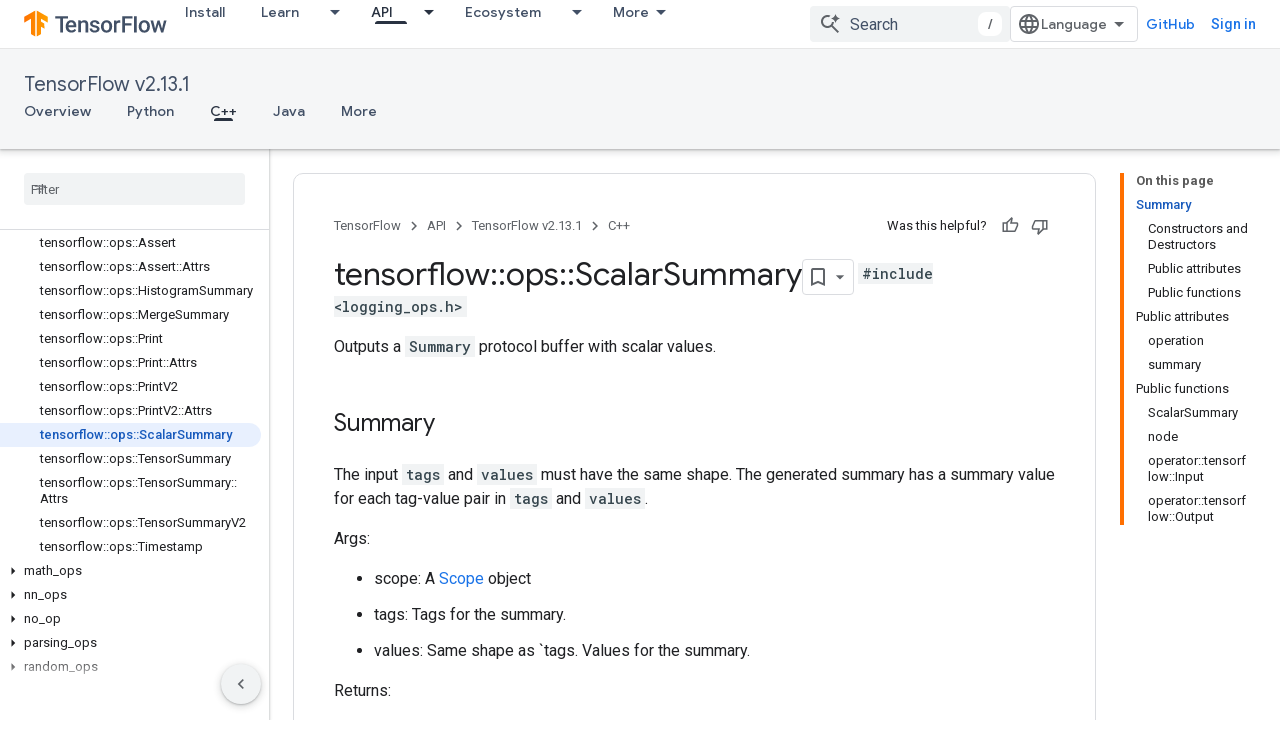

--- FILE ---
content_type: text/html; charset=utf-8
request_url: https://www.tensorflow.org/versions/r2.13/api_docs/cc/class/tensorflow/ops/scalar-summary?authuser=0
body_size: 41840
content:









<!doctype html>
<html 
      lang="en"
      dir="ltr">
  <head>
    <meta name="google-signin-client-id" content="157101835696-ooapojlodmuabs2do2vuhhnf90bccmoi.apps.googleusercontent.com"><meta name="google-signin-scope"
          content="profile email https://www.googleapis.com/auth/developerprofiles https://www.googleapis.com/auth/developerprofiles.award"><meta property="og:site_name" content="TensorFlow">
    <meta property="og:type" content="website"><meta name="robots" content="noindex"><meta name="theme-color" content="#ff6f00"><meta charset="utf-8">
    <meta content="IE=Edge" http-equiv="X-UA-Compatible">
    <meta name="viewport" content="width=device-width, initial-scale=1">
    

    <link rel="manifest" href="/_pwa/tensorflow/manifest.json"
          crossorigin="use-credentials">
    <link rel="preconnect" href="//www.gstatic.com" crossorigin>
    <link rel="preconnect" href="//fonts.gstatic.com" crossorigin>
    <link rel="preconnect" href="//fonts.googleapis.com" crossorigin>
    <link rel="preconnect" href="//apis.google.com" crossorigin>
    <link rel="preconnect" href="//www.google-analytics.com" crossorigin><link rel="stylesheet" href="//fonts.googleapis.com/css?family=Google+Sans:400,500|Roboto:400,400italic,500,500italic,700,700italic|Roboto+Mono:400,500,700&display=swap">
      <link rel="stylesheet"
            href="//fonts.googleapis.com/css2?family=Material+Icons&family=Material+Symbols+Outlined&display=block"><link rel="stylesheet" href="https://www.gstatic.com/devrel-devsite/prod/v210625d4186b230b6e4f2892d2ebde056c890c9488f9b443a741ca79ae70171d/tensorflow/css/app.css">
      <link rel="shortcut icon" href="https://www.gstatic.com/devrel-devsite/prod/v210625d4186b230b6e4f2892d2ebde056c890c9488f9b443a741ca79ae70171d/tensorflow/images/favicon.png">
    <link rel="apple-touch-icon" href="https://www.gstatic.com/devrel-devsite/prod/v210625d4186b230b6e4f2892d2ebde056c890c9488f9b443a741ca79ae70171d/tensorflow/images/apple-touch-icon-180x180.png"><link rel="canonical" href="https://www.tensorflow.org/versions/r2.13/api_docs/cc/class/tensorflow/ops/scalar-summary"><link rel="search" type="application/opensearchdescription+xml"
            title="TensorFlow" href="https://www.tensorflow.org/s/opensearch.xml?authuser=0">
      <link rel="alternate" hreflang="en"
          href="https://www.tensorflow.org/versions/r2.13/api_docs/cc/class/tensorflow/ops/scalar-summary" /><link rel="alternate" hreflang="x-default" href="https://www.tensorflow.org/versions/r2.13/api_docs/cc/class/tensorflow/ops/scalar-summary" /><title>tensorflow::ops::ScalarSummary Class Reference &nbsp;|&nbsp; TensorFlow v2.13.1</title>

<meta property="og:title" content="tensorflow::ops::ScalarSummary Class Reference &nbsp;|&nbsp; TensorFlow v2.13.1"><meta property="og:url" content="https://www.tensorflow.org/versions/r2.13/api_docs/cc/class/tensorflow/ops/scalar-summary"><meta property="og:locale" content="en"><script type="application/ld+json">
  {
    "@context": "https://schema.org",
    "@type": "BreadcrumbList",
    "itemListElement": [{
      "@type": "ListItem",
      "position": 1,
      "name": "TensorFlow v2.13.1",
      "item": "https://www.tensorflow.org/versions/r2.13/api_docs"
    },{
      "@type": "ListItem",
      "position": 2,
      "name": "tensorflow::ops::ScalarSummary Class Reference",
      "item": "https://www.tensorflow.org/versions/r2.13/api_docs/cc/class/tensorflow/ops/scalar-summary"
    }]
  }
  </script>
  








    
      <link rel="stylesheet" href="/extras.css"></head>
  <body class=""
        template="page"
        theme="tensorflow-theme"
        type="reference"
        
        
        
        layout="docs"
        
        
        
        
        
        display-toc
        pending>
  
    <devsite-progress type="indeterminate" id="app-progress"></devsite-progress>
  
  
    <a href="#main-content" class="skip-link button">
      
      Skip to main content
    </a>
    <section class="devsite-wrapper">
      <devsite-cookie-notification-bar></devsite-cookie-notification-bar><devsite-header role="banner">
  
    





















<div class="devsite-header--inner" data-nosnippet>
  <div class="devsite-top-logo-row-wrapper-wrapper">
    <div class="devsite-top-logo-row-wrapper">
      <div class="devsite-top-logo-row">
        <button type="button" id="devsite-hamburger-menu"
          class="devsite-header-icon-button button-flat material-icons gc-analytics-event"
          data-category="Site-Wide Custom Events"
          data-label="Navigation menu button"
          visually-hidden
          aria-label="Open menu">
        </button>
        
<div class="devsite-product-name-wrapper">

  <a href="/" class="devsite-site-logo-link gc-analytics-event"
   data-category="Site-Wide Custom Events" data-label="Site logo" track-type="globalNav"
   track-name="tensorFlow" track-metadata-position="nav"
   track-metadata-eventDetail="nav">
  
  <picture>
    
    <img src="https://www.gstatic.com/devrel-devsite/prod/v210625d4186b230b6e4f2892d2ebde056c890c9488f9b443a741ca79ae70171d/tensorflow/images/lockup.svg" class="devsite-site-logo" alt="TensorFlow">
  </picture>
  
</a>



  
  
  <span class="devsite-product-name">
    <ul class="devsite-breadcrumb-list"
  >
  
  <li class="devsite-breadcrumb-item
             ">
    
    
    
      
      
    
  </li>
  
</ul>
  </span>

</div>
        <div class="devsite-top-logo-row-middle">
          <div class="devsite-header-upper-tabs">
            
              
              
  <devsite-tabs class="upper-tabs">

    <nav class="devsite-tabs-wrapper" aria-label="Upper tabs">
      
        
          <tab  >
            
    <a href="https://www.tensorflow.org/install?authuser=0"
    class="devsite-tabs-content gc-analytics-event "
      track-metadata-eventdetail="https://www.tensorflow.org/install?authuser=0"
    
       track-type="nav"
       track-metadata-position="nav - install"
       track-metadata-module="primary nav"
       
       
         
           data-category="Site-Wide Custom Events"
         
           data-label="Tab: Install"
         
           track-name="install"
         
       >
    Install
  
    </a>
    
  
          </tab>
        
      
        
          <tab class="devsite-dropdown
    
    
    
    ">
  
    <a href="https://www.tensorflow.org/learn?authuser=0"
    class="devsite-tabs-content gc-analytics-event "
      track-metadata-eventdetail="https://www.tensorflow.org/learn?authuser=0"
    
       track-type="nav"
       track-metadata-position="nav - learn"
       track-metadata-module="primary nav"
       
       
         
           data-category="Site-Wide Custom Events"
         
           data-label="Tab: Learn"
         
           track-name="learn"
         
       >
    Learn
  
    </a>
    
      <button
         aria-haspopup="menu"
         aria-expanded="false"
         aria-label="Dropdown menu for Learn"
         track-type="nav"
         track-metadata-eventdetail="https://www.tensorflow.org/learn?authuser=0"
         track-metadata-position="nav - learn"
         track-metadata-module="primary nav"
         
          
            data-category="Site-Wide Custom Events"
          
            data-label="Tab: Learn"
          
            track-name="learn"
          
        
         class="devsite-tabs-dropdown-toggle devsite-icon devsite-icon-arrow-drop-down"></button>
    
  
  <div class="devsite-tabs-dropdown" role="menu" aria-label="submenu" hidden>
    
    <div class="devsite-tabs-dropdown-content">
      
        <div class="devsite-tabs-dropdown-column
                    tfo-menu-column-learn">
          
            <ul class="devsite-tabs-dropdown-section
                       ">
              
              
              
                <li class="devsite-nav-item">
                  <a href="https://www.tensorflow.org/learn?authuser=0"
                    
                     track-type="nav"
                     track-metadata-eventdetail="https://www.tensorflow.org/learn?authuser=0"
                     track-metadata-position="nav - learn"
                     track-metadata-module="tertiary nav"
                     
                     tooltip
                  >
                    
                    <div class="devsite-nav-item-title">
                      Introduction
                    </div>
                    
                    <div class="devsite-nav-item-description">
                      New to TensorFlow?
                    </div>
                    
                  </a>
                </li>
              
                <li class="devsite-nav-item">
                  <a href="https://www.tensorflow.org/tutorials?authuser=0"
                    
                     track-type="nav"
                     track-metadata-eventdetail="https://www.tensorflow.org/tutorials?authuser=0"
                     track-metadata-position="nav - learn"
                     track-metadata-module="tertiary nav"
                     
                     tooltip
                  >
                    
                    <div class="devsite-nav-item-title">
                      Tutorials
                    </div>
                    
                    <div class="devsite-nav-item-description">
                      Learn how to use TensorFlow with end-to-end examples
                    </div>
                    
                  </a>
                </li>
              
                <li class="devsite-nav-item">
                  <a href="https://www.tensorflow.org/guide?authuser=0"
                    
                     track-type="nav"
                     track-metadata-eventdetail="https://www.tensorflow.org/guide?authuser=0"
                     track-metadata-position="nav - learn"
                     track-metadata-module="tertiary nav"
                     
                     tooltip
                  >
                    
                    <div class="devsite-nav-item-title">
                      Guide
                    </div>
                    
                    <div class="devsite-nav-item-description">
                      Learn framework concepts and components
                    </div>
                    
                  </a>
                </li>
              
                <li class="devsite-nav-item">
                  <a href="https://www.tensorflow.org/resources/learn-ml?authuser=0"
                    
                     track-type="nav"
                     track-metadata-eventdetail="https://www.tensorflow.org/resources/learn-ml?authuser=0"
                     track-metadata-position="nav - learn"
                     track-metadata-module="tertiary nav"
                     
                     tooltip
                  >
                    
                    <div class="devsite-nav-item-title">
                      Learn ML
                    </div>
                    
                    <div class="devsite-nav-item-description">
                      Educational resources to master your path with TensorFlow
                    </div>
                    
                  </a>
                </li>
              
            </ul>
          
        </div>
      
    </div>
  </div>
</tab>
        
      
        
          <tab class="devsite-dropdown
    
    devsite-active
    
    ">
  
    <a href="https://www.tensorflow.org/api?authuser=0"
    class="devsite-tabs-content gc-analytics-event "
      track-metadata-eventdetail="https://www.tensorflow.org/api?authuser=0"
    
       track-type="nav"
       track-metadata-position="nav - api"
       track-metadata-module="primary nav"
       aria-label="API, selected" 
       
         
           data-category="Site-Wide Custom Events"
         
           data-label="Tab: API"
         
           track-name="api"
         
       >
    API
  
    </a>
    
      <button
         aria-haspopup="menu"
         aria-expanded="false"
         aria-label="Dropdown menu for API"
         track-type="nav"
         track-metadata-eventdetail="https://www.tensorflow.org/api?authuser=0"
         track-metadata-position="nav - api"
         track-metadata-module="primary nav"
         
          
            data-category="Site-Wide Custom Events"
          
            data-label="Tab: API"
          
            track-name="api"
          
        
         class="devsite-tabs-dropdown-toggle devsite-icon devsite-icon-arrow-drop-down"></button>
    
  
  <div class="devsite-tabs-dropdown" role="menu" aria-label="submenu" hidden>
    
    <div class="devsite-tabs-dropdown-content">
      
        <div class="devsite-tabs-dropdown-column
                    ">
          
            <ul class="devsite-tabs-dropdown-section
                       ">
              
              
              
                <li class="devsite-nav-item">
                  <a href="https://www.tensorflow.org/api/stable?authuser=0"
                    
                     track-type="nav"
                     track-metadata-eventdetail="https://www.tensorflow.org/api/stable?authuser=0"
                     track-metadata-position="nav - api"
                     track-metadata-module="tertiary nav"
                     
                     tooltip
                  >
                    
                    <div class="devsite-nav-item-title">
                      TensorFlow (v2.16.1)
                    </div>
                    
                  </a>
                </li>
              
                <li class="devsite-nav-item">
                  <a href="https://www.tensorflow.org/versions?authuser=0"
                    
                     track-type="nav"
                     track-metadata-eventdetail="https://www.tensorflow.org/versions?authuser=0"
                     track-metadata-position="nav - api"
                     track-metadata-module="tertiary nav"
                     
                     tooltip
                  >
                    
                    <div class="devsite-nav-item-title">
                      Versions…
                    </div>
                    
                  </a>
                </li>
              
            </ul>
          
        </div>
      
        <div class="devsite-tabs-dropdown-column
                    ">
          
            <ul class="devsite-tabs-dropdown-section
                       ">
              
              
              
                <li class="devsite-nav-item">
                  <a href="https://js.tensorflow.org/api/latest/?authuser=0"
                    
                     track-type="nav"
                     track-metadata-eventdetail="https://js.tensorflow.org/api/latest/?authuser=0"
                     track-metadata-position="nav - api"
                     track-metadata-module="tertiary nav"
                     
                     tooltip
                  >
                    
                    <div class="devsite-nav-item-title">
                      TensorFlow.js
                    </div>
                    
                  </a>
                </li>
              
                <li class="devsite-nav-item">
                  <a href="https://www.tensorflow.org/lite/api_docs?authuser=0"
                    
                     track-type="nav"
                     track-metadata-eventdetail="https://www.tensorflow.org/lite/api_docs?authuser=0"
                     track-metadata-position="nav - api"
                     track-metadata-module="tertiary nav"
                     
                     tooltip
                  >
                    
                    <div class="devsite-nav-item-title">
                      TensorFlow Lite
                    </div>
                    
                  </a>
                </li>
              
                <li class="devsite-nav-item">
                  <a href="https://www.tensorflow.org/tfx/api_docs?authuser=0"
                    
                     track-type="nav"
                     track-metadata-eventdetail="https://www.tensorflow.org/tfx/api_docs?authuser=0"
                     track-metadata-position="nav - api"
                     track-metadata-module="tertiary nav"
                     
                     tooltip
                  >
                    
                    <div class="devsite-nav-item-title">
                      TFX
                    </div>
                    
                  </a>
                </li>
              
            </ul>
          
        </div>
      
    </div>
  </div>
</tab>
        
      
        
          <tab class="devsite-dropdown
    
    
    
    ">
  
    <a href="https://www.tensorflow.org/resources/models-datasets?authuser=0"
    class="devsite-tabs-content gc-analytics-event "
      track-metadata-eventdetail="https://www.tensorflow.org/resources/models-datasets?authuser=0"
    
       track-type="nav"
       track-metadata-position="nav - ecosystem"
       track-metadata-module="primary nav"
       
       
         
           data-category="Site-Wide Custom Events"
         
           data-label="Tab: Ecosystem"
         
           track-name="ecosystem"
         
       >
    Ecosystem
  
    </a>
    
      <button
         aria-haspopup="menu"
         aria-expanded="false"
         aria-label="Dropdown menu for Ecosystem"
         track-type="nav"
         track-metadata-eventdetail="https://www.tensorflow.org/resources/models-datasets?authuser=0"
         track-metadata-position="nav - ecosystem"
         track-metadata-module="primary nav"
         
          
            data-category="Site-Wide Custom Events"
          
            data-label="Tab: Ecosystem"
          
            track-name="ecosystem"
          
        
         class="devsite-tabs-dropdown-toggle devsite-icon devsite-icon-arrow-drop-down"></button>
    
  
  <div class="devsite-tabs-dropdown" role="menu" aria-label="submenu" hidden>
    
    <div class="devsite-tabs-dropdown-content">
      
        <div class="devsite-tabs-dropdown-column
                    ">
          
            <ul class="devsite-tabs-dropdown-section
                       ">
              
                <li class="devsite-nav-title" role="heading" tooltip>LIBRARIES</li>
              
              
              
                <li class="devsite-nav-item">
                  <a href="https://www.tensorflow.org/js?authuser=0"
                    
                     track-type="nav"
                     track-metadata-eventdetail="https://www.tensorflow.org/js?authuser=0"
                     track-metadata-position="nav - ecosystem"
                     track-metadata-module="tertiary nav"
                     
                       track-metadata-module_headline="libraries"
                     
                     tooltip
                  >
                    
                    <div class="devsite-nav-item-title">
                      TensorFlow.js
                    </div>
                    
                    <div class="devsite-nav-item-description">
                      Develop web ML applications in JavaScript
                    </div>
                    
                  </a>
                </li>
              
                <li class="devsite-nav-item">
                  <a href="https://www.tensorflow.org/lite?authuser=0"
                    
                     track-type="nav"
                     track-metadata-eventdetail="https://www.tensorflow.org/lite?authuser=0"
                     track-metadata-position="nav - ecosystem"
                     track-metadata-module="tertiary nav"
                     
                       track-metadata-module_headline="libraries"
                     
                     tooltip
                  >
                    
                    <div class="devsite-nav-item-title">
                      TensorFlow Lite
                    </div>
                    
                    <div class="devsite-nav-item-description">
                      Deploy ML on mobile, microcontrollers and other edge devices
                    </div>
                    
                  </a>
                </li>
              
                <li class="devsite-nav-item">
                  <a href="https://www.tensorflow.org/tfx?authuser=0"
                    
                     track-type="nav"
                     track-metadata-eventdetail="https://www.tensorflow.org/tfx?authuser=0"
                     track-metadata-position="nav - ecosystem"
                     track-metadata-module="tertiary nav"
                     
                       track-metadata-module_headline="libraries"
                     
                     tooltip
                  >
                    
                    <div class="devsite-nav-item-title">
                      TFX
                    </div>
                    
                    <div class="devsite-nav-item-description">
                      Build production ML pipelines
                    </div>
                    
                  </a>
                </li>
              
                <li class="devsite-nav-item">
                  <a href="https://www.tensorflow.org/resources/libraries-extensions?authuser=0"
                    
                     track-type="nav"
                     track-metadata-eventdetail="https://www.tensorflow.org/resources/libraries-extensions?authuser=0"
                     track-metadata-position="nav - ecosystem"
                     track-metadata-module="tertiary nav"
                     
                       track-metadata-module_headline="libraries"
                     
                     tooltip
                  >
                    
                    <div class="devsite-nav-item-title">
                      All libraries
                    </div>
                    
                    <div class="devsite-nav-item-description">
                      Create advanced models and extend TensorFlow
                    </div>
                    
                  </a>
                </li>
              
            </ul>
          
        </div>
      
        <div class="devsite-tabs-dropdown-column
                    ">
          
            <ul class="devsite-tabs-dropdown-section
                       ">
              
                <li class="devsite-nav-title" role="heading" tooltip>RESOURCES</li>
              
              
              
                <li class="devsite-nav-item">
                  <a href="https://www.tensorflow.org/resources/models-datasets?authuser=0"
                    
                     track-type="nav"
                     track-metadata-eventdetail="https://www.tensorflow.org/resources/models-datasets?authuser=0"
                     track-metadata-position="nav - ecosystem"
                     track-metadata-module="tertiary nav"
                     
                       track-metadata-module_headline="resources"
                     
                     tooltip
                  >
                    
                    <div class="devsite-nav-item-title">
                      Models & datasets
                    </div>
                    
                    <div class="devsite-nav-item-description">
                      Pre-trained models and datasets built by Google and the community
                    </div>
                    
                  </a>
                </li>
              
                <li class="devsite-nav-item">
                  <a href="https://www.tensorflow.org/resources/tools?authuser=0"
                    
                     track-type="nav"
                     track-metadata-eventdetail="https://www.tensorflow.org/resources/tools?authuser=0"
                     track-metadata-position="nav - ecosystem"
                     track-metadata-module="tertiary nav"
                     
                       track-metadata-module_headline="resources"
                     
                     tooltip
                  >
                    
                    <div class="devsite-nav-item-title">
                      Tools
                    </div>
                    
                    <div class="devsite-nav-item-description">
                      Tools to support and accelerate TensorFlow workflows
                    </div>
                    
                  </a>
                </li>
              
                <li class="devsite-nav-item">
                  <a href="https://www.tensorflow.org/responsible_ai?authuser=0"
                    
                     track-type="nav"
                     track-metadata-eventdetail="https://www.tensorflow.org/responsible_ai?authuser=0"
                     track-metadata-position="nav - ecosystem"
                     track-metadata-module="tertiary nav"
                     
                       track-metadata-module_headline="resources"
                     
                     tooltip
                  >
                    
                    <div class="devsite-nav-item-title">
                      Responsible AI
                    </div>
                    
                    <div class="devsite-nav-item-description">
                      Resources for every stage of the ML workflow
                    </div>
                    
                  </a>
                </li>
              
                <li class="devsite-nav-item">
                  <a href="https://www.tensorflow.org/resources/recommendation-systems?authuser=0"
                    
                     track-type="nav"
                     track-metadata-eventdetail="https://www.tensorflow.org/resources/recommendation-systems?authuser=0"
                     track-metadata-position="nav - ecosystem"
                     track-metadata-module="tertiary nav"
                     
                       track-metadata-module_headline="resources"
                     
                     tooltip
                  >
                    
                    <div class="devsite-nav-item-title">
                      Recommendation systems
                    </div>
                    
                    <div class="devsite-nav-item-description">
                      Build recommendation systems with open source tools
                    </div>
                    
                  </a>
                </li>
              
            </ul>
          
        </div>
      
    </div>
  </div>
</tab>
        
      
        
          <tab class="devsite-dropdown
    
    
    
    ">
  
    <a href="https://www.tensorflow.org/community?authuser=0"
    class="devsite-tabs-content gc-analytics-event "
      track-metadata-eventdetail="https://www.tensorflow.org/community?authuser=0"
    
       track-type="nav"
       track-metadata-position="nav - community"
       track-metadata-module="primary nav"
       
       
         
           data-category="Site-Wide Custom Events"
         
           data-label="Tab: Community"
         
           track-name="community"
         
       >
    Community
  
    </a>
    
      <button
         aria-haspopup="menu"
         aria-expanded="false"
         aria-label="Dropdown menu for Community"
         track-type="nav"
         track-metadata-eventdetail="https://www.tensorflow.org/community?authuser=0"
         track-metadata-position="nav - community"
         track-metadata-module="primary nav"
         
          
            data-category="Site-Wide Custom Events"
          
            data-label="Tab: Community"
          
            track-name="community"
          
        
         class="devsite-tabs-dropdown-toggle devsite-icon devsite-icon-arrow-drop-down"></button>
    
  
  <div class="devsite-tabs-dropdown" role="menu" aria-label="submenu" hidden>
    
    <div class="devsite-tabs-dropdown-content">
      
        <div class="devsite-tabs-dropdown-column
                    ">
          
            <ul class="devsite-tabs-dropdown-section
                       ">
              
              
              
                <li class="devsite-nav-item">
                  <a href="https://www.tensorflow.org/community/groups?authuser=0"
                    
                     track-type="nav"
                     track-metadata-eventdetail="https://www.tensorflow.org/community/groups?authuser=0"
                     track-metadata-position="nav - community"
                     track-metadata-module="tertiary nav"
                     
                     tooltip
                  >
                    
                    <div class="devsite-nav-item-title">
                      Groups
                    </div>
                    
                    <div class="devsite-nav-item-description">
                      User groups, interest groups and mailing lists
                    </div>
                    
                  </a>
                </li>
              
                <li class="devsite-nav-item">
                  <a href="https://www.tensorflow.org/community/contribute?authuser=0"
                    
                     track-type="nav"
                     track-metadata-eventdetail="https://www.tensorflow.org/community/contribute?authuser=0"
                     track-metadata-position="nav - community"
                     track-metadata-module="tertiary nav"
                     
                     tooltip
                  >
                    
                    <div class="devsite-nav-item-title">
                      Contribute
                    </div>
                    
                    <div class="devsite-nav-item-description">
                      Guide for contributing to code and documentation
                    </div>
                    
                  </a>
                </li>
              
                <li class="devsite-nav-item">
                  <a href="https://blog.tensorflow.org/?authuser=0"
                    
                     track-type="nav"
                     track-metadata-eventdetail="https://blog.tensorflow.org/?authuser=0"
                     track-metadata-position="nav - community"
                     track-metadata-module="tertiary nav"
                     
                     tooltip
                  >
                    
                    <div class="devsite-nav-item-title">
                      Blog
                    </div>
                    
                    <div class="devsite-nav-item-description">
                      Stay up to date with all things TensorFlow
                    </div>
                    
                  </a>
                </li>
              
                <li class="devsite-nav-item">
                  <a href="https://discuss.tensorflow.org?authuser=0"
                    
                     track-type="nav"
                     track-metadata-eventdetail="https://discuss.tensorflow.org?authuser=0"
                     track-metadata-position="nav - community"
                     track-metadata-module="tertiary nav"
                     
                     tooltip
                  >
                    
                    <div class="devsite-nav-item-title">
                      Forum
                    </div>
                    
                    <div class="devsite-nav-item-description">
                      Discussion platform for the TensorFlow community
                    </div>
                    
                  </a>
                </li>
              
            </ul>
          
        </div>
      
    </div>
  </div>
</tab>
        
      
        
          <tab class="devsite-dropdown
    
    
    
    ">
  
    <a href="https://www.tensorflow.org/about?authuser=0"
    class="devsite-tabs-content gc-analytics-event "
      track-metadata-eventdetail="https://www.tensorflow.org/about?authuser=0"
    
       track-type="nav"
       track-metadata-position="nav - why tensorflow"
       track-metadata-module="primary nav"
       
       
         
           data-category="Site-Wide Custom Events"
         
           data-label="Tab: Why TensorFlow"
         
           track-name="why tensorflow"
         
       >
    Why TensorFlow
  
    </a>
    
      <button
         aria-haspopup="menu"
         aria-expanded="false"
         aria-label="Dropdown menu for Why TensorFlow"
         track-type="nav"
         track-metadata-eventdetail="https://www.tensorflow.org/about?authuser=0"
         track-metadata-position="nav - why tensorflow"
         track-metadata-module="primary nav"
         
          
            data-category="Site-Wide Custom Events"
          
            data-label="Tab: Why TensorFlow"
          
            track-name="why tensorflow"
          
        
         class="devsite-tabs-dropdown-toggle devsite-icon devsite-icon-arrow-drop-down"></button>
    
  
  <div class="devsite-tabs-dropdown" role="menu" aria-label="submenu" hidden>
    
    <div class="devsite-tabs-dropdown-content">
      
        <div class="devsite-tabs-dropdown-column
                    ">
          
            <ul class="devsite-tabs-dropdown-section
                       ">
              
              
              
                <li class="devsite-nav-item">
                  <a href="https://www.tensorflow.org/about?authuser=0"
                    
                     track-type="nav"
                     track-metadata-eventdetail="https://www.tensorflow.org/about?authuser=0"
                     track-metadata-position="nav - why tensorflow"
                     track-metadata-module="tertiary nav"
                     
                     tooltip
                  >
                    
                    <div class="devsite-nav-item-title">
                      About
                    </div>
                    
                  </a>
                </li>
              
                <li class="devsite-nav-item">
                  <a href="https://www.tensorflow.org/about/case-studies?authuser=0"
                    
                     track-type="nav"
                     track-metadata-eventdetail="https://www.tensorflow.org/about/case-studies?authuser=0"
                     track-metadata-position="nav - why tensorflow"
                     track-metadata-module="tertiary nav"
                     
                     tooltip
                  >
                    
                    <div class="devsite-nav-item-title">
                      Case studies
                    </div>
                    
                  </a>
                </li>
              
            </ul>
          
        </div>
      
    </div>
  </div>
</tab>
        
      
    </nav>

  </devsite-tabs>

            
           </div>
          
<devsite-search
    enable-signin
    enable-search
    enable-suggestions
      enable-query-completion
    
    enable-search-summaries
    project-name="TensorFlow v2.13.1"
    tenant-name="TensorFlow"
    
    
    
    
    
    >
  <form class="devsite-search-form" action="https://www.tensorflow.org/s/results?authuser=0" method="GET">
    <div class="devsite-search-container">
      <button type="button"
              search-open
              class="devsite-search-button devsite-header-icon-button button-flat material-icons"
              
              aria-label="Open search"></button>
      <div class="devsite-searchbox">
        <input
          aria-activedescendant=""
          aria-autocomplete="list"
          
          aria-label="Search"
          aria-expanded="false"
          aria-haspopup="listbox"
          autocomplete="off"
          class="devsite-search-field devsite-search-query"
          name="q"
          
          placeholder="Search"
          role="combobox"
          type="text"
          value=""
          >
          <div class="devsite-search-image material-icons" aria-hidden="true">
            
              <svg class="devsite-search-ai-image" width="24" height="24" viewBox="0 0 24 24" fill="none" xmlns="http://www.w3.org/2000/svg">
                  <g clip-path="url(#clip0_6641_386)">
                    <path d="M19.6 21L13.3 14.7C12.8 15.1 12.225 15.4167 11.575 15.65C10.925 15.8833 10.2333 16 9.5 16C7.68333 16 6.14167 15.375 4.875 14.125C3.625 12.8583 3 11.3167 3 9.5C3 7.68333 3.625 6.15 4.875 4.9C6.14167 3.63333 7.68333 3 9.5 3C10.0167 3 10.5167 3.05833 11 3.175C11.4833 3.275 11.9417 3.43333 12.375 3.65L10.825 5.2C10.6083 5.13333 10.3917 5.08333 10.175 5.05C9.95833 5.01667 9.73333 5 9.5 5C8.25 5 7.18333 5.44167 6.3 6.325C5.43333 7.19167 5 8.25 5 9.5C5 10.75 5.43333 11.8167 6.3 12.7C7.18333 13.5667 8.25 14 9.5 14C10.6667 14 11.6667 13.625 12.5 12.875C13.35 12.1083 13.8417 11.15 13.975 10H15.975C15.925 10.6333 15.7833 11.2333 15.55 11.8C15.3333 12.3667 15.05 12.8667 14.7 13.3L21 19.6L19.6 21ZM17.5 12C17.5 10.4667 16.9667 9.16667 15.9 8.1C14.8333 7.03333 13.5333 6.5 12 6.5C13.5333 6.5 14.8333 5.96667 15.9 4.9C16.9667 3.83333 17.5 2.53333 17.5 0.999999C17.5 2.53333 18.0333 3.83333 19.1 4.9C20.1667 5.96667 21.4667 6.5 23 6.5C21.4667 6.5 20.1667 7.03333 19.1 8.1C18.0333 9.16667 17.5 10.4667 17.5 12Z" fill="#5F6368"/>
                  </g>
                <defs>
                <clipPath id="clip0_6641_386">
                <rect width="24" height="24" fill="white"/>
                </clipPath>
                </defs>
              </svg>
            
          </div>
          <div class="devsite-search-shortcut-icon-container" aria-hidden="true">
            <kbd class="devsite-search-shortcut-icon">/</kbd>
          </div>
      </div>
    </div>
  </form>
  <button type="button"
          search-close
          class="devsite-search-button devsite-header-icon-button button-flat material-icons"
          
          aria-label="Close search"></button>
</devsite-search>

        </div>

        

          

          

          

          
<devsite-language-selector>
  <ul role="presentation">
    
    
    <li role="presentation">
      <a role="menuitem" lang="en"
        >English</a>
    </li>
    
    <li role="presentation">
      <a role="menuitem" lang="zh_cn"
        >中文 – 简体</a>
    </li>
    
  </ul>
</devsite-language-selector>


          
            <a class="devsite-header-link devsite-top-button button gc-analytics-event "
    href="//github.com/tensorflow"
    data-category="Site-Wide Custom Events"
    data-label="Site header link: GitHub"
    >
  GitHub
</a>
          

        

        
          <devsite-user 
                        
                        
                          enable-profiles
                        
                        
                        id="devsite-user">
            
              
              <span class="button devsite-top-button" aria-hidden="true" visually-hidden>Sign in</span>
            
          </devsite-user>
        
        
        
      </div>
    </div>
  </div>



  <div class="devsite-collapsible-section
    ">
    <div class="devsite-header-background">
      
        
          <div class="devsite-product-id-row"
           >
            <div class="devsite-product-description-row">
              
                
                <div class="devsite-product-id">
                  
                  
                  
                    <ul class="devsite-breadcrumb-list"
  >
  
  <li class="devsite-breadcrumb-item
             ">
    
    
    
      
  <a href="https://www.tensorflow.org/versions/r2.13/api_docs?authuser=0"
      
        class="devsite-breadcrumb-link gc-analytics-event"
      
        data-category="Site-Wide Custom Events"
      
        data-label="Lower Header"
      
        data-value="1"
      
        track-type="globalNav"
      
        track-name="breadcrumb"
      
        track-metadata-position="1"
      
        track-metadata-eventdetail="TensorFlow v2.13.1"
      
    >
    
        TensorFlow v2.13.1
      
  </a>
  
    
  </li>
  
</ul>
                </div>
                
              
              
            </div>
            
          </div>
          
        
      
      
        <div class="devsite-doc-set-nav-row">
          
          
            
            
  <devsite-tabs class="lower-tabs">

    <nav class="devsite-tabs-wrapper" aria-label="Lower tabs">
      
        
          <tab  >
            
    <a href="https://www.tensorflow.org/versions/r2.13/api_docs?authuser=0"
    class="devsite-tabs-content gc-analytics-event "
      track-metadata-eventdetail="https://www.tensorflow.org/versions/r2.13/api_docs?authuser=0"
    
       track-type="nav"
       track-metadata-position="nav - overview"
       track-metadata-module="primary nav"
       
       
         
           data-category="Site-Wide Custom Events"
         
           data-label="Tab: Overview"
         
           track-name="overview"
         
       >
    Overview
  
    </a>
    
  
          </tab>
        
      
        
          <tab  >
            
    <a href="https://www.tensorflow.org/versions/r2.13/api_docs/python/tf?authuser=0"
    class="devsite-tabs-content gc-analytics-event "
      track-metadata-eventdetail="https://www.tensorflow.org/versions/r2.13/api_docs/python/tf?authuser=0"
    
       track-type="nav"
       track-metadata-position="nav - python"
       track-metadata-module="primary nav"
       
       
         
           data-category="Site-Wide Custom Events"
         
           data-label="Tab: Python"
         
           track-name="python"
         
       >
    Python
  
    </a>
    
  
          </tab>
        
      
        
          <tab  class="devsite-active">
            
    <a href="https://www.tensorflow.org/versions/r2.13/api_docs/cc?authuser=0"
    class="devsite-tabs-content gc-analytics-event "
      track-metadata-eventdetail="https://www.tensorflow.org/versions/r2.13/api_docs/cc?authuser=0"
    
       track-type="nav"
       track-metadata-position="nav - c++"
       track-metadata-module="primary nav"
       aria-label="C++, selected" 
       
         
           data-category="Site-Wide Custom Events"
         
           data-label="Tab: C++"
         
           track-name="c++"
         
       >
    C++
  
    </a>
    
  
          </tab>
        
      
        
          <tab  >
            
    <a href="https://www.tensorflow.org/versions/r2.13/api_docs/java/org/tensorflow/package-summary?authuser=0"
    class="devsite-tabs-content gc-analytics-event "
      track-metadata-eventdetail="https://www.tensorflow.org/versions/r2.13/api_docs/java/org/tensorflow/package-summary?authuser=0"
    
       track-type="nav"
       track-metadata-position="nav - java"
       track-metadata-module="primary nav"
       
       
         
           data-category="Site-Wide Custom Events"
         
           data-label="Tab: Java"
         
           track-name="java"
         
       >
    Java
  
    </a>
    
  
          </tab>
        
      
        
          <tab  >
            
    <a href="https://www.tensorflow.org/api_docs/more?authuser=0"
    class="devsite-tabs-content gc-analytics-event "
      track-metadata-eventdetail="https://www.tensorflow.org/api_docs/more?authuser=0"
    
       track-type="nav"
       track-metadata-position="nav - more"
       track-metadata-module="primary nav"
       
       
         
           data-category="Site-Wide Custom Events"
         
           data-label="Tab: More"
         
           track-name="more"
         
       >
    More
  
    </a>
    
  
          </tab>
        
      
    </nav>

  </devsite-tabs>

          
          
        </div>
      
    </div>
  </div>

</div>



  

  
</devsite-header>
      <devsite-book-nav scrollbars >
        
          





















<div class="devsite-book-nav-filter"
     >
  <span class="filter-list-icon material-icons" aria-hidden="true"></span>
  <input type="text"
         placeholder="Filter"
         
         aria-label="Type to filter"
         role="searchbox">
  
  <span class="filter-clear-button hidden"
        data-title="Clear filter"
        aria-label="Clear filter"
        role="button"
        tabindex="0"></span>
</div>

<nav class="devsite-book-nav devsite-nav nocontent"
     aria-label="Side menu">
  <div class="devsite-mobile-header">
    <button type="button"
            id="devsite-close-nav"
            class="devsite-header-icon-button button-flat material-icons gc-analytics-event"
            data-category="Site-Wide Custom Events"
            data-label="Close navigation"
            aria-label="Close navigation">
    </button>
    <div class="devsite-product-name-wrapper">

  <a href="/" class="devsite-site-logo-link gc-analytics-event"
   data-category="Site-Wide Custom Events" data-label="Site logo" track-type="globalNav"
   track-name="tensorFlow" track-metadata-position="nav"
   track-metadata-eventDetail="nav">
  
  <picture>
    
    <img src="https://www.gstatic.com/devrel-devsite/prod/v210625d4186b230b6e4f2892d2ebde056c890c9488f9b443a741ca79ae70171d/tensorflow/images/lockup.svg" class="devsite-site-logo" alt="TensorFlow">
  </picture>
  
</a>


  
      <span class="devsite-product-name">
        
        
        <ul class="devsite-breadcrumb-list"
  >
  
  <li class="devsite-breadcrumb-item
             ">
    
    
    
      
      
    
  </li>
  
</ul>
      </span>
    

</div>
  </div>

  <div class="devsite-book-nav-wrapper">
    <div class="devsite-mobile-nav-top">
      
        <ul class="devsite-nav-list">
          
            <li class="devsite-nav-item">
              
  
  <a href="/install"
    
       class="devsite-nav-title gc-analytics-event
              devsite-nav-has-children
              "
    

    
      
        data-category="Site-Wide Custom Events"
      
        data-label="Tab: Install"
      
        track-name="install"
      
    
     data-category="Site-Wide Custom Events"
     data-label="Responsive Tab: Install"
     track-type="globalNav"
     track-metadata-eventDetail="globalMenu"
     track-metadata-position="nav">
  
    <span class="devsite-nav-text" tooltip >
      Install
   </span>
    
    <span class="devsite-nav-icon material-icons" data-icon="forward"
          >
    </span>
    
  
  </a>
  

  
              
            </li>
          
            <li class="devsite-nav-item">
              
  
  <a href="/learn"
    
       class="devsite-nav-title gc-analytics-event
              
              "
    

    
      
        data-category="Site-Wide Custom Events"
      
        data-label="Tab: Learn"
      
        track-name="learn"
      
    
     data-category="Site-Wide Custom Events"
     data-label="Responsive Tab: Learn"
     track-type="globalNav"
     track-metadata-eventDetail="globalMenu"
     track-metadata-position="nav">
  
    <span class="devsite-nav-text" tooltip >
      Learn
   </span>
    
  
  </a>
  

  
    <ul class="devsite-nav-responsive-tabs devsite-nav-has-menu
               ">
      
<li class="devsite-nav-item">

  
  <span
    
       class="devsite-nav-title"
       tooltip
    
    
      
        data-category="Site-Wide Custom Events"
      
        data-label="Tab: Learn"
      
        track-name="learn"
      
    >
  
    <span class="devsite-nav-text" tooltip menu="Learn">
      More
   </span>
    
    <span class="devsite-nav-icon material-icons" data-icon="forward"
          menu="Learn">
    </span>
    
  
  </span>
  

</li>

    </ul>
  
              
            </li>
          
            <li class="devsite-nav-item">
              
  
  <a href="/api"
    
       class="devsite-nav-title gc-analytics-event
              
              devsite-nav-active"
    

    
      
        data-category="Site-Wide Custom Events"
      
        data-label="Tab: API"
      
        track-name="api"
      
    
     data-category="Site-Wide Custom Events"
     data-label="Responsive Tab: API"
     track-type="globalNav"
     track-metadata-eventDetail="globalMenu"
     track-metadata-position="nav">
  
    <span class="devsite-nav-text" tooltip >
      API
   </span>
    
  
  </a>
  

  
    <ul class="devsite-nav-responsive-tabs devsite-nav-has-menu
               ">
      
<li class="devsite-nav-item">

  
  <span
    
       class="devsite-nav-title"
       tooltip
    
    
      
        data-category="Site-Wide Custom Events"
      
        data-label="Tab: API"
      
        track-name="api"
      
    >
  
    <span class="devsite-nav-text" tooltip menu="API">
      More
   </span>
    
    <span class="devsite-nav-icon material-icons" data-icon="forward"
          menu="API">
    </span>
    
  
  </span>
  

</li>

    </ul>
  
              
                <ul class="devsite-nav-responsive-tabs">
                  
                    
                    
                    
                    <li class="devsite-nav-item">
                      
  
  <a href="/versions/r2.13/api_docs"
    
       class="devsite-nav-title gc-analytics-event
              devsite-nav-has-children
              "
    

    
      
        data-category="Site-Wide Custom Events"
      
        data-label="Tab: Overview"
      
        track-name="overview"
      
    
     data-category="Site-Wide Custom Events"
     data-label="Responsive Tab: Overview"
     track-type="globalNav"
     track-metadata-eventDetail="globalMenu"
     track-metadata-position="nav">
  
    <span class="devsite-nav-text" tooltip >
      Overview
   </span>
    
    <span class="devsite-nav-icon material-icons" data-icon="forward"
          >
    </span>
    
  
  </a>
  

  
                    </li>
                  
                    
                    
                    
                    <li class="devsite-nav-item">
                      
  
  <a href="/versions/r2.13/api_docs/python/tf"
    
       class="devsite-nav-title gc-analytics-event
              devsite-nav-has-children
              "
    

    
      
        data-category="Site-Wide Custom Events"
      
        data-label="Tab: Python"
      
        track-name="python"
      
    
     data-category="Site-Wide Custom Events"
     data-label="Responsive Tab: Python"
     track-type="globalNav"
     track-metadata-eventDetail="globalMenu"
     track-metadata-position="nav">
  
    <span class="devsite-nav-text" tooltip >
      Python
   </span>
    
    <span class="devsite-nav-icon material-icons" data-icon="forward"
          >
    </span>
    
  
  </a>
  

  
                    </li>
                  
                    
                    
                    
                    <li class="devsite-nav-item">
                      
  
  <a href="/versions/r2.13/api_docs/cc"
    
       class="devsite-nav-title gc-analytics-event
              devsite-nav-has-children
              devsite-nav-active"
    

    
      
        data-category="Site-Wide Custom Events"
      
        data-label="Tab: C++"
      
        track-name="c++"
      
    
     data-category="Site-Wide Custom Events"
     data-label="Responsive Tab: C++"
     track-type="globalNav"
     track-metadata-eventDetail="globalMenu"
     track-metadata-position="nav">
  
    <span class="devsite-nav-text" tooltip menu="_book">
      C++
   </span>
    
    <span class="devsite-nav-icon material-icons" data-icon="forward"
          menu="_book">
    </span>
    
  
  </a>
  

  
                    </li>
                  
                    
                    
                    
                    <li class="devsite-nav-item">
                      
  
  <a href="/versions/r2.13/api_docs/java/org/tensorflow/package-summary"
    
       class="devsite-nav-title gc-analytics-event
              devsite-nav-has-children
              "
    

    
      
        data-category="Site-Wide Custom Events"
      
        data-label="Tab: Java"
      
        track-name="java"
      
    
     data-category="Site-Wide Custom Events"
     data-label="Responsive Tab: Java"
     track-type="globalNav"
     track-metadata-eventDetail="globalMenu"
     track-metadata-position="nav">
  
    <span class="devsite-nav-text" tooltip >
      Java
   </span>
    
    <span class="devsite-nav-icon material-icons" data-icon="forward"
          >
    </span>
    
  
  </a>
  

  
                    </li>
                  
                    
                    
                    
                    <li class="devsite-nav-item">
                      
  
  <a href="/api_docs/more"
    
       class="devsite-nav-title gc-analytics-event
              devsite-nav-has-children
              "
    

    
      
        data-category="Site-Wide Custom Events"
      
        data-label="Tab: More"
      
        track-name="more"
      
    
     data-category="Site-Wide Custom Events"
     data-label="Responsive Tab: More"
     track-type="globalNav"
     track-metadata-eventDetail="globalMenu"
     track-metadata-position="nav">
  
    <span class="devsite-nav-text" tooltip >
      More
   </span>
    
    <span class="devsite-nav-icon material-icons" data-icon="forward"
          >
    </span>
    
  
  </a>
  

  
                    </li>
                  
                </ul>
              
            </li>
          
            <li class="devsite-nav-item">
              
  
  <a href="/resources/models-datasets"
    
       class="devsite-nav-title gc-analytics-event
              
              "
    

    
      
        data-category="Site-Wide Custom Events"
      
        data-label="Tab: Ecosystem"
      
        track-name="ecosystem"
      
    
     data-category="Site-Wide Custom Events"
     data-label="Responsive Tab: Ecosystem"
     track-type="globalNav"
     track-metadata-eventDetail="globalMenu"
     track-metadata-position="nav">
  
    <span class="devsite-nav-text" tooltip >
      Ecosystem
   </span>
    
  
  </a>
  

  
    <ul class="devsite-nav-responsive-tabs devsite-nav-has-menu
               ">
      
<li class="devsite-nav-item">

  
  <span
    
       class="devsite-nav-title"
       tooltip
    
    
      
        data-category="Site-Wide Custom Events"
      
        data-label="Tab: Ecosystem"
      
        track-name="ecosystem"
      
    >
  
    <span class="devsite-nav-text" tooltip menu="Ecosystem">
      More
   </span>
    
    <span class="devsite-nav-icon material-icons" data-icon="forward"
          menu="Ecosystem">
    </span>
    
  
  </span>
  

</li>

    </ul>
  
              
            </li>
          
            <li class="devsite-nav-item">
              
  
  <a href="/community"
    
       class="devsite-nav-title gc-analytics-event
              
              "
    

    
      
        data-category="Site-Wide Custom Events"
      
        data-label="Tab: Community"
      
        track-name="community"
      
    
     data-category="Site-Wide Custom Events"
     data-label="Responsive Tab: Community"
     track-type="globalNav"
     track-metadata-eventDetail="globalMenu"
     track-metadata-position="nav">
  
    <span class="devsite-nav-text" tooltip >
      Community
   </span>
    
  
  </a>
  

  
    <ul class="devsite-nav-responsive-tabs devsite-nav-has-menu
               ">
      
<li class="devsite-nav-item">

  
  <span
    
       class="devsite-nav-title"
       tooltip
    
    
      
        data-category="Site-Wide Custom Events"
      
        data-label="Tab: Community"
      
        track-name="community"
      
    >
  
    <span class="devsite-nav-text" tooltip menu="Community">
      More
   </span>
    
    <span class="devsite-nav-icon material-icons" data-icon="forward"
          menu="Community">
    </span>
    
  
  </span>
  

</li>

    </ul>
  
              
            </li>
          
            <li class="devsite-nav-item">
              
  
  <a href="/about"
    
       class="devsite-nav-title gc-analytics-event
              
              "
    

    
      
        data-category="Site-Wide Custom Events"
      
        data-label="Tab: Why TensorFlow"
      
        track-name="why tensorflow"
      
    
     data-category="Site-Wide Custom Events"
     data-label="Responsive Tab: Why TensorFlow"
     track-type="globalNav"
     track-metadata-eventDetail="globalMenu"
     track-metadata-position="nav">
  
    <span class="devsite-nav-text" tooltip >
      Why TensorFlow
   </span>
    
  
  </a>
  

  
    <ul class="devsite-nav-responsive-tabs devsite-nav-has-menu
               ">
      
<li class="devsite-nav-item">

  
  <span
    
       class="devsite-nav-title"
       tooltip
    
    
      
        data-category="Site-Wide Custom Events"
      
        data-label="Tab: Why TensorFlow"
      
        track-name="why tensorflow"
      
    >
  
    <span class="devsite-nav-text" tooltip menu="Why TensorFlow">
      More
   </span>
    
    <span class="devsite-nav-icon material-icons" data-icon="forward"
          menu="Why TensorFlow">
    </span>
    
  
  </span>
  

</li>

    </ul>
  
              
            </li>
          
          
    
    
<li class="devsite-nav-item">

  
  <a href="//github.com/tensorflow"
    
       class="devsite-nav-title gc-analytics-event "
    

    
     data-category="Site-Wide Custom Events"
     data-label="Responsive Tab: GitHub"
     track-type="navMenu"
     track-metadata-eventDetail="globalMenu"
     track-metadata-position="nav">
  
    <span class="devsite-nav-text" tooltip >
      GitHub
   </span>
    
  
  </a>
  

</li>

  
          
        </ul>
      
    </div>
    
      <div class="devsite-mobile-nav-bottom">
        
          
          <ul class="devsite-nav-list" menu="_book">
            <li class="devsite-nav-item"><a href="/versions/r2.13/api_docs/cc"
        class="devsite-nav-title gc-analytics-event"
        data-category="Site-Wide Custom Events"
        data-label="Book nav link, pathname: /versions/r2.13/api_docs/cc"
        track-type="bookNav"
        track-name="click"
        track-metadata-eventdetail="/versions/r2.13/api_docs/cc"
      ><span class="devsite-nav-text" tooltip>C++</span></a></li>

  <li class="devsite-nav-item
           devsite-nav-expandable"><div class="devsite-expandable-nav">
      <a class="devsite-nav-toggle" aria-hidden="true"></a><div class="devsite-nav-title devsite-nav-title-no-path" tabindex="0" role="button">
        <span class="devsite-nav-text" tooltip>array_ops</span>
      </div><ul class="devsite-nav-section"><li class="devsite-nav-item"><a href="/versions/r2.13/api_docs/cc/group/array-ops"
        class="devsite-nav-title gc-analytics-event"
        data-category="Site-Wide Custom Events"
        data-label="Book nav link, pathname: /versions/r2.13/api_docs/cc/group/array-ops"
        track-type="bookNav"
        track-name="click"
        track-metadata-eventdetail="/versions/r2.13/api_docs/cc/group/array-ops"
      ><span class="devsite-nav-text" tooltip>Overview</span></a></li><li class="devsite-nav-item"><a href="/versions/r2.13/api_docs/cc/class/tensorflow/ops/batch-to-space"
        class="devsite-nav-title gc-analytics-event"
        data-category="Site-Wide Custom Events"
        data-label="Book nav link, pathname: /versions/r2.13/api_docs/cc/class/tensorflow/ops/batch-to-space"
        track-type="bookNav"
        track-name="click"
        track-metadata-eventdetail="/versions/r2.13/api_docs/cc/class/tensorflow/ops/batch-to-space"
      ><span class="devsite-nav-text" tooltip>tensorflow::ops::BatchToSpace</span></a></li><li class="devsite-nav-item"><a href="/versions/r2.13/api_docs/cc/class/tensorflow/ops/batch-to-space-n-d"
        class="devsite-nav-title gc-analytics-event"
        data-category="Site-Wide Custom Events"
        data-label="Book nav link, pathname: /versions/r2.13/api_docs/cc/class/tensorflow/ops/batch-to-space-n-d"
        track-type="bookNav"
        track-name="click"
        track-metadata-eventdetail="/versions/r2.13/api_docs/cc/class/tensorflow/ops/batch-to-space-n-d"
      ><span class="devsite-nav-text" tooltip>tensorflow::ops::BatchToSpaceND</span></a></li><li class="devsite-nav-item"><a href="/versions/r2.13/api_docs/cc/class/tensorflow/ops/bitcast"
        class="devsite-nav-title gc-analytics-event"
        data-category="Site-Wide Custom Events"
        data-label="Book nav link, pathname: /versions/r2.13/api_docs/cc/class/tensorflow/ops/bitcast"
        track-type="bookNav"
        track-name="click"
        track-metadata-eventdetail="/versions/r2.13/api_docs/cc/class/tensorflow/ops/bitcast"
      ><span class="devsite-nav-text" tooltip>tensorflow::ops::Bitcast</span></a></li><li class="devsite-nav-item"><a href="/versions/r2.13/api_docs/cc/class/tensorflow/ops/broadcast-dynamic-shape"
        class="devsite-nav-title gc-analytics-event"
        data-category="Site-Wide Custom Events"
        data-label="Book nav link, pathname: /versions/r2.13/api_docs/cc/class/tensorflow/ops/broadcast-dynamic-shape"
        track-type="bookNav"
        track-name="click"
        track-metadata-eventdetail="/versions/r2.13/api_docs/cc/class/tensorflow/ops/broadcast-dynamic-shape"
      ><span class="devsite-nav-text" tooltip>tensorflow::ops::BroadcastDynamicShape</span></a></li><li class="devsite-nav-item"><a href="/versions/r2.13/api_docs/cc/class/tensorflow/ops/broadcast-to"
        class="devsite-nav-title gc-analytics-event"
        data-category="Site-Wide Custom Events"
        data-label="Book nav link, pathname: /versions/r2.13/api_docs/cc/class/tensorflow/ops/broadcast-to"
        track-type="bookNav"
        track-name="click"
        track-metadata-eventdetail="/versions/r2.13/api_docs/cc/class/tensorflow/ops/broadcast-to"
      ><span class="devsite-nav-text" tooltip>tensorflow::ops::BroadcastTo</span></a></li><li class="devsite-nav-item"><a href="/versions/r2.13/api_docs/cc/class/tensorflow/ops/check-numerics"
        class="devsite-nav-title gc-analytics-event"
        data-category="Site-Wide Custom Events"
        data-label="Book nav link, pathname: /versions/r2.13/api_docs/cc/class/tensorflow/ops/check-numerics"
        track-type="bookNav"
        track-name="click"
        track-metadata-eventdetail="/versions/r2.13/api_docs/cc/class/tensorflow/ops/check-numerics"
      ><span class="devsite-nav-text" tooltip>tensorflow::ops::CheckNumerics</span></a></li><li class="devsite-nav-item"><a href="/versions/r2.13/api_docs/cc/class/tensorflow/ops/concat"
        class="devsite-nav-title gc-analytics-event"
        data-category="Site-Wide Custom Events"
        data-label="Book nav link, pathname: /versions/r2.13/api_docs/cc/class/tensorflow/ops/concat"
        track-type="bookNav"
        track-name="click"
        track-metadata-eventdetail="/versions/r2.13/api_docs/cc/class/tensorflow/ops/concat"
      ><span class="devsite-nav-text" tooltip>tensorflow::ops::Concat</span></a></li><li class="devsite-nav-item"><a href="/versions/r2.13/api_docs/cc/class/tensorflow/ops/conjugate-transpose"
        class="devsite-nav-title gc-analytics-event"
        data-category="Site-Wide Custom Events"
        data-label="Book nav link, pathname: /versions/r2.13/api_docs/cc/class/tensorflow/ops/conjugate-transpose"
        track-type="bookNav"
        track-name="click"
        track-metadata-eventdetail="/versions/r2.13/api_docs/cc/class/tensorflow/ops/conjugate-transpose"
      ><span class="devsite-nav-text" tooltip>tensorflow::ops::ConjugateTranspose</span></a></li><li class="devsite-nav-item"><a href="/versions/r2.13/api_docs/cc/class/tensorflow/ops/debug-gradient-identity"
        class="devsite-nav-title gc-analytics-event"
        data-category="Site-Wide Custom Events"
        data-label="Book nav link, pathname: /versions/r2.13/api_docs/cc/class/tensorflow/ops/debug-gradient-identity"
        track-type="bookNav"
        track-name="click"
        track-metadata-eventdetail="/versions/r2.13/api_docs/cc/class/tensorflow/ops/debug-gradient-identity"
      ><span class="devsite-nav-text" tooltip>tensorflow::ops::DebugGradientIdentity</span></a></li><li class="devsite-nav-item"><a href="/versions/r2.13/api_docs/cc/class/tensorflow/ops/debug-gradient-ref-identity"
        class="devsite-nav-title gc-analytics-event"
        data-category="Site-Wide Custom Events"
        data-label="Book nav link, pathname: /versions/r2.13/api_docs/cc/class/tensorflow/ops/debug-gradient-ref-identity"
        track-type="bookNav"
        track-name="click"
        track-metadata-eventdetail="/versions/r2.13/api_docs/cc/class/tensorflow/ops/debug-gradient-ref-identity"
      ><span class="devsite-nav-text" tooltip>tensorflow::ops::DebugGradientRefIdentity</span></a></li><li class="devsite-nav-item"><a href="/versions/r2.13/api_docs/cc/class/tensorflow/ops/deep-copy"
        class="devsite-nav-title gc-analytics-event"
        data-category="Site-Wide Custom Events"
        data-label="Book nav link, pathname: /versions/r2.13/api_docs/cc/class/tensorflow/ops/deep-copy"
        track-type="bookNav"
        track-name="click"
        track-metadata-eventdetail="/versions/r2.13/api_docs/cc/class/tensorflow/ops/deep-copy"
      ><span class="devsite-nav-text" tooltip>tensorflow::ops::DeepCopy</span></a></li><li class="devsite-nav-item"><a href="/versions/r2.13/api_docs/cc/class/tensorflow/ops/depth-to-space"
        class="devsite-nav-title gc-analytics-event"
        data-category="Site-Wide Custom Events"
        data-label="Book nav link, pathname: /versions/r2.13/api_docs/cc/class/tensorflow/ops/depth-to-space"
        track-type="bookNav"
        track-name="click"
        track-metadata-eventdetail="/versions/r2.13/api_docs/cc/class/tensorflow/ops/depth-to-space"
      ><span class="devsite-nav-text" tooltip>tensorflow::ops::DepthToSpace</span></a></li><li class="devsite-nav-item"><a href="/versions/r2.13/api_docs/cc/struct/tensorflow/ops/depth-to-space/attrs"
        class="devsite-nav-title gc-analytics-event"
        data-category="Site-Wide Custom Events"
        data-label="Book nav link, pathname: /versions/r2.13/api_docs/cc/struct/tensorflow/ops/depth-to-space/attrs"
        track-type="bookNav"
        track-name="click"
        track-metadata-eventdetail="/versions/r2.13/api_docs/cc/struct/tensorflow/ops/depth-to-space/attrs"
      ><span class="devsite-nav-text" tooltip>tensorflow::ops::DepthToSpace::Attrs</span></a></li><li class="devsite-nav-item"><a href="/versions/r2.13/api_docs/cc/class/tensorflow/ops/dequantize"
        class="devsite-nav-title gc-analytics-event"
        data-category="Site-Wide Custom Events"
        data-label="Book nav link, pathname: /versions/r2.13/api_docs/cc/class/tensorflow/ops/dequantize"
        track-type="bookNav"
        track-name="click"
        track-metadata-eventdetail="/versions/r2.13/api_docs/cc/class/tensorflow/ops/dequantize"
      ><span class="devsite-nav-text" tooltip>tensorflow::ops::Dequantize</span></a></li><li class="devsite-nav-item"><a href="/versions/r2.13/api_docs/cc/struct/tensorflow/ops/dequantize/attrs"
        class="devsite-nav-title gc-analytics-event"
        data-category="Site-Wide Custom Events"
        data-label="Book nav link, pathname: /versions/r2.13/api_docs/cc/struct/tensorflow/ops/dequantize/attrs"
        track-type="bookNav"
        track-name="click"
        track-metadata-eventdetail="/versions/r2.13/api_docs/cc/struct/tensorflow/ops/dequantize/attrs"
      ><span class="devsite-nav-text" tooltip>tensorflow::ops::Dequantize::Attrs</span></a></li><li class="devsite-nav-item"><a href="/versions/r2.13/api_docs/cc/class/tensorflow/ops/diag"
        class="devsite-nav-title gc-analytics-event"
        data-category="Site-Wide Custom Events"
        data-label="Book nav link, pathname: /versions/r2.13/api_docs/cc/class/tensorflow/ops/diag"
        track-type="bookNav"
        track-name="click"
        track-metadata-eventdetail="/versions/r2.13/api_docs/cc/class/tensorflow/ops/diag"
      ><span class="devsite-nav-text" tooltip>tensorflow::ops::Diag</span></a></li><li class="devsite-nav-item"><a href="/versions/r2.13/api_docs/cc/class/tensorflow/ops/diag-part"
        class="devsite-nav-title gc-analytics-event"
        data-category="Site-Wide Custom Events"
        data-label="Book nav link, pathname: /versions/r2.13/api_docs/cc/class/tensorflow/ops/diag-part"
        track-type="bookNav"
        track-name="click"
        track-metadata-eventdetail="/versions/r2.13/api_docs/cc/class/tensorflow/ops/diag-part"
      ><span class="devsite-nav-text" tooltip>tensorflow::ops::DiagPart</span></a></li><li class="devsite-nav-item"><a href="/versions/r2.13/api_docs/cc/class/tensorflow/ops/edit-distance"
        class="devsite-nav-title gc-analytics-event"
        data-category="Site-Wide Custom Events"
        data-label="Book nav link, pathname: /versions/r2.13/api_docs/cc/class/tensorflow/ops/edit-distance"
        track-type="bookNav"
        track-name="click"
        track-metadata-eventdetail="/versions/r2.13/api_docs/cc/class/tensorflow/ops/edit-distance"
      ><span class="devsite-nav-text" tooltip>tensorflow::ops::EditDistance</span></a></li><li class="devsite-nav-item"><a href="/versions/r2.13/api_docs/cc/struct/tensorflow/ops/edit-distance/attrs"
        class="devsite-nav-title gc-analytics-event"
        data-category="Site-Wide Custom Events"
        data-label="Book nav link, pathname: /versions/r2.13/api_docs/cc/struct/tensorflow/ops/edit-distance/attrs"
        track-type="bookNav"
        track-name="click"
        track-metadata-eventdetail="/versions/r2.13/api_docs/cc/struct/tensorflow/ops/edit-distance/attrs"
      ><span class="devsite-nav-text" tooltip>tensorflow::ops::EditDistance::Attrs</span></a></li><li class="devsite-nav-item"><a href="/versions/r2.13/api_docs/cc/class/tensorflow/ops/empty"
        class="devsite-nav-title gc-analytics-event"
        data-category="Site-Wide Custom Events"
        data-label="Book nav link, pathname: /versions/r2.13/api_docs/cc/class/tensorflow/ops/empty"
        track-type="bookNav"
        track-name="click"
        track-metadata-eventdetail="/versions/r2.13/api_docs/cc/class/tensorflow/ops/empty"
      ><span class="devsite-nav-text" tooltip>tensorflow::ops::Empty</span></a></li><li class="devsite-nav-item"><a href="/versions/r2.13/api_docs/cc/struct/tensorflow/ops/empty/attrs"
        class="devsite-nav-title gc-analytics-event"
        data-category="Site-Wide Custom Events"
        data-label="Book nav link, pathname: /versions/r2.13/api_docs/cc/struct/tensorflow/ops/empty/attrs"
        track-type="bookNav"
        track-name="click"
        track-metadata-eventdetail="/versions/r2.13/api_docs/cc/struct/tensorflow/ops/empty/attrs"
      ><span class="devsite-nav-text" tooltip>tensorflow::ops::Empty::Attrs</span></a></li><li class="devsite-nav-item"><a href="/versions/r2.13/api_docs/cc/class/tensorflow/ops/ensure-shape"
        class="devsite-nav-title gc-analytics-event"
        data-category="Site-Wide Custom Events"
        data-label="Book nav link, pathname: /versions/r2.13/api_docs/cc/class/tensorflow/ops/ensure-shape"
        track-type="bookNav"
        track-name="click"
        track-metadata-eventdetail="/versions/r2.13/api_docs/cc/class/tensorflow/ops/ensure-shape"
      ><span class="devsite-nav-text" tooltip>tensorflow::ops::EnsureShape</span></a></li><li class="devsite-nav-item"><a href="/versions/r2.13/api_docs/cc/class/tensorflow/ops/expand-dims"
        class="devsite-nav-title gc-analytics-event"
        data-category="Site-Wide Custom Events"
        data-label="Book nav link, pathname: /versions/r2.13/api_docs/cc/class/tensorflow/ops/expand-dims"
        track-type="bookNav"
        track-name="click"
        track-metadata-eventdetail="/versions/r2.13/api_docs/cc/class/tensorflow/ops/expand-dims"
      ><span class="devsite-nav-text" tooltip>tensorflow::ops::ExpandDims</span></a></li><li class="devsite-nav-item"><a href="/versions/r2.13/api_docs/cc/class/tensorflow/ops/extract-image-patches"
        class="devsite-nav-title gc-analytics-event"
        data-category="Site-Wide Custom Events"
        data-label="Book nav link, pathname: /versions/r2.13/api_docs/cc/class/tensorflow/ops/extract-image-patches"
        track-type="bookNav"
        track-name="click"
        track-metadata-eventdetail="/versions/r2.13/api_docs/cc/class/tensorflow/ops/extract-image-patches"
      ><span class="devsite-nav-text" tooltip>tensorflow::ops::ExtractImagePatches</span></a></li><li class="devsite-nav-item"><a href="/versions/r2.13/api_docs/cc/class/tensorflow/ops/extract-volume-patches"
        class="devsite-nav-title gc-analytics-event"
        data-category="Site-Wide Custom Events"
        data-label="Book nav link, pathname: /versions/r2.13/api_docs/cc/class/tensorflow/ops/extract-volume-patches"
        track-type="bookNav"
        track-name="click"
        track-metadata-eventdetail="/versions/r2.13/api_docs/cc/class/tensorflow/ops/extract-volume-patches"
      ><span class="devsite-nav-text" tooltip>tensorflow::ops::ExtractVolumePatches</span></a></li><li class="devsite-nav-item"><a href="/versions/r2.13/api_docs/cc/class/tensorflow/ops/fake-quant-with-min-max-args"
        class="devsite-nav-title gc-analytics-event"
        data-category="Site-Wide Custom Events"
        data-label="Book nav link, pathname: /versions/r2.13/api_docs/cc/class/tensorflow/ops/fake-quant-with-min-max-args"
        track-type="bookNav"
        track-name="click"
        track-metadata-eventdetail="/versions/r2.13/api_docs/cc/class/tensorflow/ops/fake-quant-with-min-max-args"
      ><span class="devsite-nav-text" tooltip>tensorflow::ops::FakeQuantWithMinMaxArgs</span></a></li><li class="devsite-nav-item"><a href="/versions/r2.13/api_docs/cc/struct/tensorflow/ops/fake-quant-with-min-max-args/attrs"
        class="devsite-nav-title gc-analytics-event"
        data-category="Site-Wide Custom Events"
        data-label="Book nav link, pathname: /versions/r2.13/api_docs/cc/struct/tensorflow/ops/fake-quant-with-min-max-args/attrs"
        track-type="bookNav"
        track-name="click"
        track-metadata-eventdetail="/versions/r2.13/api_docs/cc/struct/tensorflow/ops/fake-quant-with-min-max-args/attrs"
      ><span class="devsite-nav-text" tooltip>tensorflow::ops::FakeQuantWithMinMaxArgs::Attrs</span></a></li><li class="devsite-nav-item"><a href="/versions/r2.13/api_docs/cc/class/tensorflow/ops/fake-quant-with-min-max-args-gradient"
        class="devsite-nav-title gc-analytics-event"
        data-category="Site-Wide Custom Events"
        data-label="Book nav link, pathname: /versions/r2.13/api_docs/cc/class/tensorflow/ops/fake-quant-with-min-max-args-gradient"
        track-type="bookNav"
        track-name="click"
        track-metadata-eventdetail="/versions/r2.13/api_docs/cc/class/tensorflow/ops/fake-quant-with-min-max-args-gradient"
      ><span class="devsite-nav-text" tooltip>tensorflow::ops::FakeQuantWithMinMaxArgsGradient</span></a></li><li class="devsite-nav-item"><a href="/versions/r2.13/api_docs/cc/struct/tensorflow/ops/fake-quant-with-min-max-args-gradient/attrs"
        class="devsite-nav-title gc-analytics-event"
        data-category="Site-Wide Custom Events"
        data-label="Book nav link, pathname: /versions/r2.13/api_docs/cc/struct/tensorflow/ops/fake-quant-with-min-max-args-gradient/attrs"
        track-type="bookNav"
        track-name="click"
        track-metadata-eventdetail="/versions/r2.13/api_docs/cc/struct/tensorflow/ops/fake-quant-with-min-max-args-gradient/attrs"
      ><span class="devsite-nav-text" tooltip>tensorflow::ops::FakeQuantWithMinMaxArgsGradient::Attrs</span></a></li><li class="devsite-nav-item"><a href="/versions/r2.13/api_docs/cc/class/tensorflow/ops/fake-quant-with-min-max-vars"
        class="devsite-nav-title gc-analytics-event"
        data-category="Site-Wide Custom Events"
        data-label="Book nav link, pathname: /versions/r2.13/api_docs/cc/class/tensorflow/ops/fake-quant-with-min-max-vars"
        track-type="bookNav"
        track-name="click"
        track-metadata-eventdetail="/versions/r2.13/api_docs/cc/class/tensorflow/ops/fake-quant-with-min-max-vars"
      ><span class="devsite-nav-text" tooltip>tensorflow::ops::FakeQuantWithMinMaxVars</span></a></li><li class="devsite-nav-item"><a href="/versions/r2.13/api_docs/cc/struct/tensorflow/ops/fake-quant-with-min-max-vars/attrs"
        class="devsite-nav-title gc-analytics-event"
        data-category="Site-Wide Custom Events"
        data-label="Book nav link, pathname: /versions/r2.13/api_docs/cc/struct/tensorflow/ops/fake-quant-with-min-max-vars/attrs"
        track-type="bookNav"
        track-name="click"
        track-metadata-eventdetail="/versions/r2.13/api_docs/cc/struct/tensorflow/ops/fake-quant-with-min-max-vars/attrs"
      ><span class="devsite-nav-text" tooltip>tensorflow::ops::FakeQuantWithMinMaxVars::Attrs</span></a></li><li class="devsite-nav-item"><a href="/versions/r2.13/api_docs/cc/class/tensorflow/ops/fake-quant-with-min-max-vars-gradient"
        class="devsite-nav-title gc-analytics-event"
        data-category="Site-Wide Custom Events"
        data-label="Book nav link, pathname: /versions/r2.13/api_docs/cc/class/tensorflow/ops/fake-quant-with-min-max-vars-gradient"
        track-type="bookNav"
        track-name="click"
        track-metadata-eventdetail="/versions/r2.13/api_docs/cc/class/tensorflow/ops/fake-quant-with-min-max-vars-gradient"
      ><span class="devsite-nav-text" tooltip>tensorflow::ops::FakeQuantWithMinMaxVarsGradient</span></a></li><li class="devsite-nav-item"><a href="/versions/r2.13/api_docs/cc/struct/tensorflow/ops/fake-quant-with-min-max-vars-gradient/attrs"
        class="devsite-nav-title gc-analytics-event"
        data-category="Site-Wide Custom Events"
        data-label="Book nav link, pathname: /versions/r2.13/api_docs/cc/struct/tensorflow/ops/fake-quant-with-min-max-vars-gradient/attrs"
        track-type="bookNav"
        track-name="click"
        track-metadata-eventdetail="/versions/r2.13/api_docs/cc/struct/tensorflow/ops/fake-quant-with-min-max-vars-gradient/attrs"
      ><span class="devsite-nav-text" tooltip>tensorflow::ops::FakeQuantWithMinMaxVarsGradient::Attrs</span></a></li><li class="devsite-nav-item"><a href="/versions/r2.13/api_docs/cc/class/tensorflow/ops/fake-quant-with-min-max-vars-per-channel"
        class="devsite-nav-title gc-analytics-event"
        data-category="Site-Wide Custom Events"
        data-label="Book nav link, pathname: /versions/r2.13/api_docs/cc/class/tensorflow/ops/fake-quant-with-min-max-vars-per-channel"
        track-type="bookNav"
        track-name="click"
        track-metadata-eventdetail="/versions/r2.13/api_docs/cc/class/tensorflow/ops/fake-quant-with-min-max-vars-per-channel"
      ><span class="devsite-nav-text" tooltip>tensorflow::ops::FakeQuantWithMinMaxVarsPerChannel</span></a></li><li class="devsite-nav-item"><a href="/versions/r2.13/api_docs/cc/struct/tensorflow/ops/fake-quant-with-min-max-vars-per-channel/attrs"
        class="devsite-nav-title gc-analytics-event"
        data-category="Site-Wide Custom Events"
        data-label="Book nav link, pathname: /versions/r2.13/api_docs/cc/struct/tensorflow/ops/fake-quant-with-min-max-vars-per-channel/attrs"
        track-type="bookNav"
        track-name="click"
        track-metadata-eventdetail="/versions/r2.13/api_docs/cc/struct/tensorflow/ops/fake-quant-with-min-max-vars-per-channel/attrs"
      ><span class="devsite-nav-text" tooltip>tensorflow::ops::FakeQuantWithMinMaxVarsPerChannel::Attrs</span></a></li><li class="devsite-nav-item"><a href="/versions/r2.13/api_docs/cc/class/tensorflow/ops/fake-quant-with-min-max-vars-per-channel-gradient"
        class="devsite-nav-title gc-analytics-event"
        data-category="Site-Wide Custom Events"
        data-label="Book nav link, pathname: /versions/r2.13/api_docs/cc/class/tensorflow/ops/fake-quant-with-min-max-vars-per-channel-gradient"
        track-type="bookNav"
        track-name="click"
        track-metadata-eventdetail="/versions/r2.13/api_docs/cc/class/tensorflow/ops/fake-quant-with-min-max-vars-per-channel-gradient"
      ><span class="devsite-nav-text" tooltip>tensorflow::ops::FakeQuantWithMinMaxVarsPerChannelGradient</span></a></li><li class="devsite-nav-item"><a href="/versions/r2.13/api_docs/cc/struct/tensorflow/ops/fake-quant-with-min-max-vars-per-channel-gradient/attrs"
        class="devsite-nav-title gc-analytics-event"
        data-category="Site-Wide Custom Events"
        data-label="Book nav link, pathname: /versions/r2.13/api_docs/cc/struct/tensorflow/ops/fake-quant-with-min-max-vars-per-channel-gradient/attrs"
        track-type="bookNav"
        track-name="click"
        track-metadata-eventdetail="/versions/r2.13/api_docs/cc/struct/tensorflow/ops/fake-quant-with-min-max-vars-per-channel-gradient/attrs"
      ><span class="devsite-nav-text" tooltip>tensorflow::ops::FakeQuantWithMinMaxVarsPerChannelGradient::Attrs</span></a></li><li class="devsite-nav-item"><a href="/versions/r2.13/api_docs/cc/class/tensorflow/ops/fill"
        class="devsite-nav-title gc-analytics-event"
        data-category="Site-Wide Custom Events"
        data-label="Book nav link, pathname: /versions/r2.13/api_docs/cc/class/tensorflow/ops/fill"
        track-type="bookNav"
        track-name="click"
        track-metadata-eventdetail="/versions/r2.13/api_docs/cc/class/tensorflow/ops/fill"
      ><span class="devsite-nav-text" tooltip>tensorflow::ops::Fill</span></a></li><li class="devsite-nav-item"><a href="/versions/r2.13/api_docs/cc/class/tensorflow/ops/fingerprint"
        class="devsite-nav-title gc-analytics-event"
        data-category="Site-Wide Custom Events"
        data-label="Book nav link, pathname: /versions/r2.13/api_docs/cc/class/tensorflow/ops/fingerprint"
        track-type="bookNav"
        track-name="click"
        track-metadata-eventdetail="/versions/r2.13/api_docs/cc/class/tensorflow/ops/fingerprint"
      ><span class="devsite-nav-text" tooltip>tensorflow::ops::Fingerprint</span></a></li><li class="devsite-nav-item"><a href="/versions/r2.13/api_docs/cc/class/tensorflow/ops/gather"
        class="devsite-nav-title gc-analytics-event"
        data-category="Site-Wide Custom Events"
        data-label="Book nav link, pathname: /versions/r2.13/api_docs/cc/class/tensorflow/ops/gather"
        track-type="bookNav"
        track-name="click"
        track-metadata-eventdetail="/versions/r2.13/api_docs/cc/class/tensorflow/ops/gather"
      ><span class="devsite-nav-text" tooltip>tensorflow::ops::Gather</span></a></li><li class="devsite-nav-item"><a href="/versions/r2.13/api_docs/cc/struct/tensorflow/ops/gather/attrs"
        class="devsite-nav-title gc-analytics-event"
        data-category="Site-Wide Custom Events"
        data-label="Book nav link, pathname: /versions/r2.13/api_docs/cc/struct/tensorflow/ops/gather/attrs"
        track-type="bookNav"
        track-name="click"
        track-metadata-eventdetail="/versions/r2.13/api_docs/cc/struct/tensorflow/ops/gather/attrs"
      ><span class="devsite-nav-text" tooltip>tensorflow::ops::Gather::Attrs</span></a></li><li class="devsite-nav-item"><a href="/versions/r2.13/api_docs/cc/class/tensorflow/ops/gather-nd"
        class="devsite-nav-title gc-analytics-event"
        data-category="Site-Wide Custom Events"
        data-label="Book nav link, pathname: /versions/r2.13/api_docs/cc/class/tensorflow/ops/gather-nd"
        track-type="bookNav"
        track-name="click"
        track-metadata-eventdetail="/versions/r2.13/api_docs/cc/class/tensorflow/ops/gather-nd"
      ><span class="devsite-nav-text" tooltip>tensorflow::ops::GatherNd</span></a></li><li class="devsite-nav-item"><a href="/versions/r2.13/api_docs/cc/class/tensorflow/ops/gather-v2"
        class="devsite-nav-title gc-analytics-event"
        data-category="Site-Wide Custom Events"
        data-label="Book nav link, pathname: /versions/r2.13/api_docs/cc/class/tensorflow/ops/gather-v2"
        track-type="bookNav"
        track-name="click"
        track-metadata-eventdetail="/versions/r2.13/api_docs/cc/class/tensorflow/ops/gather-v2"
      ><span class="devsite-nav-text" tooltip>tensorflow::ops::GatherV2</span></a></li><li class="devsite-nav-item"><a href="/versions/r2.13/api_docs/cc/struct/tensorflow/ops/gather-v2/attrs"
        class="devsite-nav-title gc-analytics-event"
        data-category="Site-Wide Custom Events"
        data-label="Book nav link, pathname: /versions/r2.13/api_docs/cc/struct/tensorflow/ops/gather-v2/attrs"
        track-type="bookNav"
        track-name="click"
        track-metadata-eventdetail="/versions/r2.13/api_docs/cc/struct/tensorflow/ops/gather-v2/attrs"
      ><span class="devsite-nav-text" tooltip>tensorflow::ops::GatherV2::Attrs</span></a></li><li class="devsite-nav-item"><a href="/versions/r2.13/api_docs/cc/class/tensorflow/ops/guarantee-const"
        class="devsite-nav-title gc-analytics-event"
        data-category="Site-Wide Custom Events"
        data-label="Book nav link, pathname: /versions/r2.13/api_docs/cc/class/tensorflow/ops/guarantee-const"
        track-type="bookNav"
        track-name="click"
        track-metadata-eventdetail="/versions/r2.13/api_docs/cc/class/tensorflow/ops/guarantee-const"
      ><span class="devsite-nav-text" tooltip>tensorflow::ops::GuaranteeConst</span></a></li><li class="devsite-nav-item"><a href="/versions/r2.13/api_docs/cc/class/tensorflow/ops/identity"
        class="devsite-nav-title gc-analytics-event"
        data-category="Site-Wide Custom Events"
        data-label="Book nav link, pathname: /versions/r2.13/api_docs/cc/class/tensorflow/ops/identity"
        track-type="bookNav"
        track-name="click"
        track-metadata-eventdetail="/versions/r2.13/api_docs/cc/class/tensorflow/ops/identity"
      ><span class="devsite-nav-text" tooltip>tensorflow::ops::Identity</span></a></li><li class="devsite-nav-item"><a href="/versions/r2.13/api_docs/cc/class/tensorflow/ops/identity-n"
        class="devsite-nav-title gc-analytics-event"
        data-category="Site-Wide Custom Events"
        data-label="Book nav link, pathname: /versions/r2.13/api_docs/cc/class/tensorflow/ops/identity-n"
        track-type="bookNav"
        track-name="click"
        track-metadata-eventdetail="/versions/r2.13/api_docs/cc/class/tensorflow/ops/identity-n"
      ><span class="devsite-nav-text" tooltip>tensorflow::ops::IdentityN</span></a></li><li class="devsite-nav-item"><a href="/versions/r2.13/api_docs/cc/class/tensorflow/ops/immutable-const"
        class="devsite-nav-title gc-analytics-event"
        data-category="Site-Wide Custom Events"
        data-label="Book nav link, pathname: /versions/r2.13/api_docs/cc/class/tensorflow/ops/immutable-const"
        track-type="bookNav"
        track-name="click"
        track-metadata-eventdetail="/versions/r2.13/api_docs/cc/class/tensorflow/ops/immutable-const"
      ><span class="devsite-nav-text" tooltip>tensorflow::ops::ImmutableConst</span></a></li><li class="devsite-nav-item"><a href="/versions/r2.13/api_docs/cc/class/tensorflow/ops/inplace-add"
        class="devsite-nav-title gc-analytics-event"
        data-category="Site-Wide Custom Events"
        data-label="Book nav link, pathname: /versions/r2.13/api_docs/cc/class/tensorflow/ops/inplace-add"
        track-type="bookNav"
        track-name="click"
        track-metadata-eventdetail="/versions/r2.13/api_docs/cc/class/tensorflow/ops/inplace-add"
      ><span class="devsite-nav-text" tooltip>tensorflow::ops::InplaceAdd</span></a></li><li class="devsite-nav-item"><a href="/versions/r2.13/api_docs/cc/class/tensorflow/ops/inplace-sub"
        class="devsite-nav-title gc-analytics-event"
        data-category="Site-Wide Custom Events"
        data-label="Book nav link, pathname: /versions/r2.13/api_docs/cc/class/tensorflow/ops/inplace-sub"
        track-type="bookNav"
        track-name="click"
        track-metadata-eventdetail="/versions/r2.13/api_docs/cc/class/tensorflow/ops/inplace-sub"
      ><span class="devsite-nav-text" tooltip>tensorflow::ops::InplaceSub</span></a></li><li class="devsite-nav-item"><a href="/versions/r2.13/api_docs/cc/class/tensorflow/ops/inplace-update"
        class="devsite-nav-title gc-analytics-event"
        data-category="Site-Wide Custom Events"
        data-label="Book nav link, pathname: /versions/r2.13/api_docs/cc/class/tensorflow/ops/inplace-update"
        track-type="bookNav"
        track-name="click"
        track-metadata-eventdetail="/versions/r2.13/api_docs/cc/class/tensorflow/ops/inplace-update"
      ><span class="devsite-nav-text" tooltip>tensorflow::ops::InplaceUpdate</span></a></li><li class="devsite-nav-item"><a href="/versions/r2.13/api_docs/cc/class/tensorflow/ops/invert-permutation"
        class="devsite-nav-title gc-analytics-event"
        data-category="Site-Wide Custom Events"
        data-label="Book nav link, pathname: /versions/r2.13/api_docs/cc/class/tensorflow/ops/invert-permutation"
        track-type="bookNav"
        track-name="click"
        track-metadata-eventdetail="/versions/r2.13/api_docs/cc/class/tensorflow/ops/invert-permutation"
      ><span class="devsite-nav-text" tooltip>tensorflow::ops::InvertPermutation</span></a></li><li class="devsite-nav-item"><a href="/versions/r2.13/api_docs/cc/class/tensorflow/ops/matrix-band-part"
        class="devsite-nav-title gc-analytics-event"
        data-category="Site-Wide Custom Events"
        data-label="Book nav link, pathname: /versions/r2.13/api_docs/cc/class/tensorflow/ops/matrix-band-part"
        track-type="bookNav"
        track-name="click"
        track-metadata-eventdetail="/versions/r2.13/api_docs/cc/class/tensorflow/ops/matrix-band-part"
      ><span class="devsite-nav-text" tooltip>tensorflow::ops::MatrixBandPart</span></a></li><li class="devsite-nav-item"><a href="/versions/r2.13/api_docs/cc/class/tensorflow/ops/matrix-diag"
        class="devsite-nav-title gc-analytics-event"
        data-category="Site-Wide Custom Events"
        data-label="Book nav link, pathname: /versions/r2.13/api_docs/cc/class/tensorflow/ops/matrix-diag"
        track-type="bookNav"
        track-name="click"
        track-metadata-eventdetail="/versions/r2.13/api_docs/cc/class/tensorflow/ops/matrix-diag"
      ><span class="devsite-nav-text" tooltip>tensorflow::ops::MatrixDiag</span></a></li><li class="devsite-nav-item"><a href="/versions/r2.13/api_docs/cc/class/tensorflow/ops/matrix-diag-part"
        class="devsite-nav-title gc-analytics-event"
        data-category="Site-Wide Custom Events"
        data-label="Book nav link, pathname: /versions/r2.13/api_docs/cc/class/tensorflow/ops/matrix-diag-part"
        track-type="bookNav"
        track-name="click"
        track-metadata-eventdetail="/versions/r2.13/api_docs/cc/class/tensorflow/ops/matrix-diag-part"
      ><span class="devsite-nav-text" tooltip>tensorflow::ops::MatrixDiagPart</span></a></li><li class="devsite-nav-item"><a href="/versions/r2.13/api_docs/cc/class/tensorflow/ops/matrix-diag-part-v2"
        class="devsite-nav-title gc-analytics-event"
        data-category="Site-Wide Custom Events"
        data-label="Book nav link, pathname: /versions/r2.13/api_docs/cc/class/tensorflow/ops/matrix-diag-part-v2"
        track-type="bookNav"
        track-name="click"
        track-metadata-eventdetail="/versions/r2.13/api_docs/cc/class/tensorflow/ops/matrix-diag-part-v2"
      ><span class="devsite-nav-text" tooltip>tensorflow::ops::MatrixDiagPartV2</span></a></li><li class="devsite-nav-item"><a href="/versions/r2.13/api_docs/cc/class/tensorflow/ops/matrix-diag-part-v3"
        class="devsite-nav-title gc-analytics-event"
        data-category="Site-Wide Custom Events"
        data-label="Book nav link, pathname: /versions/r2.13/api_docs/cc/class/tensorflow/ops/matrix-diag-part-v3"
        track-type="bookNav"
        track-name="click"
        track-metadata-eventdetail="/versions/r2.13/api_docs/cc/class/tensorflow/ops/matrix-diag-part-v3"
      ><span class="devsite-nav-text" tooltip>tensorflow::ops::MatrixDiagPartV3</span></a></li><li class="devsite-nav-item"><a href="/versions/r2.13/api_docs/cc/struct/tensorflow/ops/matrix-diag-part-v3/attrs"
        class="devsite-nav-title gc-analytics-event"
        data-category="Site-Wide Custom Events"
        data-label="Book nav link, pathname: /versions/r2.13/api_docs/cc/struct/tensorflow/ops/matrix-diag-part-v3/attrs"
        track-type="bookNav"
        track-name="click"
        track-metadata-eventdetail="/versions/r2.13/api_docs/cc/struct/tensorflow/ops/matrix-diag-part-v3/attrs"
      ><span class="devsite-nav-text" tooltip>tensorflow::ops::MatrixDiagPartV3::Attrs</span></a></li><li class="devsite-nav-item"><a href="/versions/r2.13/api_docs/cc/class/tensorflow/ops/matrix-diag-v2"
        class="devsite-nav-title gc-analytics-event"
        data-category="Site-Wide Custom Events"
        data-label="Book nav link, pathname: /versions/r2.13/api_docs/cc/class/tensorflow/ops/matrix-diag-v2"
        track-type="bookNav"
        track-name="click"
        track-metadata-eventdetail="/versions/r2.13/api_docs/cc/class/tensorflow/ops/matrix-diag-v2"
      ><span class="devsite-nav-text" tooltip>tensorflow::ops::MatrixDiagV2</span></a></li><li class="devsite-nav-item"><a href="/versions/r2.13/api_docs/cc/class/tensorflow/ops/matrix-diag-v3"
        class="devsite-nav-title gc-analytics-event"
        data-category="Site-Wide Custom Events"
        data-label="Book nav link, pathname: /versions/r2.13/api_docs/cc/class/tensorflow/ops/matrix-diag-v3"
        track-type="bookNav"
        track-name="click"
        track-metadata-eventdetail="/versions/r2.13/api_docs/cc/class/tensorflow/ops/matrix-diag-v3"
      ><span class="devsite-nav-text" tooltip>tensorflow::ops::MatrixDiagV3</span></a></li><li class="devsite-nav-item"><a href="/versions/r2.13/api_docs/cc/struct/tensorflow/ops/matrix-diag-v3/attrs"
        class="devsite-nav-title gc-analytics-event"
        data-category="Site-Wide Custom Events"
        data-label="Book nav link, pathname: /versions/r2.13/api_docs/cc/struct/tensorflow/ops/matrix-diag-v3/attrs"
        track-type="bookNav"
        track-name="click"
        track-metadata-eventdetail="/versions/r2.13/api_docs/cc/struct/tensorflow/ops/matrix-diag-v3/attrs"
      ><span class="devsite-nav-text" tooltip>tensorflow::ops::MatrixDiagV3::Attrs</span></a></li><li class="devsite-nav-item"><a href="/versions/r2.13/api_docs/cc/class/tensorflow/ops/matrix-set-diag"
        class="devsite-nav-title gc-analytics-event"
        data-category="Site-Wide Custom Events"
        data-label="Book nav link, pathname: /versions/r2.13/api_docs/cc/class/tensorflow/ops/matrix-set-diag"
        track-type="bookNav"
        track-name="click"
        track-metadata-eventdetail="/versions/r2.13/api_docs/cc/class/tensorflow/ops/matrix-set-diag"
      ><span class="devsite-nav-text" tooltip>tensorflow::ops::MatrixSetDiag</span></a></li><li class="devsite-nav-item"><a href="/versions/r2.13/api_docs/cc/class/tensorflow/ops/matrix-set-diag-v2"
        class="devsite-nav-title gc-analytics-event"
        data-category="Site-Wide Custom Events"
        data-label="Book nav link, pathname: /versions/r2.13/api_docs/cc/class/tensorflow/ops/matrix-set-diag-v2"
        track-type="bookNav"
        track-name="click"
        track-metadata-eventdetail="/versions/r2.13/api_docs/cc/class/tensorflow/ops/matrix-set-diag-v2"
      ><span class="devsite-nav-text" tooltip>tensorflow::ops::MatrixSetDiagV2</span></a></li><li class="devsite-nav-item"><a href="/versions/r2.13/api_docs/cc/class/tensorflow/ops/matrix-set-diag-v3"
        class="devsite-nav-title gc-analytics-event"
        data-category="Site-Wide Custom Events"
        data-label="Book nav link, pathname: /versions/r2.13/api_docs/cc/class/tensorflow/ops/matrix-set-diag-v3"
        track-type="bookNav"
        track-name="click"
        track-metadata-eventdetail="/versions/r2.13/api_docs/cc/class/tensorflow/ops/matrix-set-diag-v3"
      ><span class="devsite-nav-text" tooltip>tensorflow::ops::MatrixSetDiagV3</span></a></li><li class="devsite-nav-item"><a href="/versions/r2.13/api_docs/cc/struct/tensorflow/ops/matrix-set-diag-v3/attrs"
        class="devsite-nav-title gc-analytics-event"
        data-category="Site-Wide Custom Events"
        data-label="Book nav link, pathname: /versions/r2.13/api_docs/cc/struct/tensorflow/ops/matrix-set-diag-v3/attrs"
        track-type="bookNav"
        track-name="click"
        track-metadata-eventdetail="/versions/r2.13/api_docs/cc/struct/tensorflow/ops/matrix-set-diag-v3/attrs"
      ><span class="devsite-nav-text" tooltip>tensorflow::ops::MatrixSetDiagV3::Attrs</span></a></li><li class="devsite-nav-item"><a href="/versions/r2.13/api_docs/cc/class/tensorflow/ops/mirror-pad"
        class="devsite-nav-title gc-analytics-event"
        data-category="Site-Wide Custom Events"
        data-label="Book nav link, pathname: /versions/r2.13/api_docs/cc/class/tensorflow/ops/mirror-pad"
        track-type="bookNav"
        track-name="click"
        track-metadata-eventdetail="/versions/r2.13/api_docs/cc/class/tensorflow/ops/mirror-pad"
      ><span class="devsite-nav-text" tooltip>tensorflow::ops::MirrorPad</span></a></li><li class="devsite-nav-item"><a href="/versions/r2.13/api_docs/cc/class/tensorflow/ops/one-hot"
        class="devsite-nav-title gc-analytics-event"
        data-category="Site-Wide Custom Events"
        data-label="Book nav link, pathname: /versions/r2.13/api_docs/cc/class/tensorflow/ops/one-hot"
        track-type="bookNav"
        track-name="click"
        track-metadata-eventdetail="/versions/r2.13/api_docs/cc/class/tensorflow/ops/one-hot"
      ><span class="devsite-nav-text" tooltip>tensorflow::ops::OneHot</span></a></li><li class="devsite-nav-item"><a href="/versions/r2.13/api_docs/cc/struct/tensorflow/ops/one-hot/attrs"
        class="devsite-nav-title gc-analytics-event"
        data-category="Site-Wide Custom Events"
        data-label="Book nav link, pathname: /versions/r2.13/api_docs/cc/struct/tensorflow/ops/one-hot/attrs"
        track-type="bookNav"
        track-name="click"
        track-metadata-eventdetail="/versions/r2.13/api_docs/cc/struct/tensorflow/ops/one-hot/attrs"
      ><span class="devsite-nav-text" tooltip>tensorflow::ops::OneHot::Attrs</span></a></li><li class="devsite-nav-item"><a href="/versions/r2.13/api_docs/cc/class/tensorflow/ops/ones-like"
        class="devsite-nav-title gc-analytics-event"
        data-category="Site-Wide Custom Events"
        data-label="Book nav link, pathname: /versions/r2.13/api_docs/cc/class/tensorflow/ops/ones-like"
        track-type="bookNav"
        track-name="click"
        track-metadata-eventdetail="/versions/r2.13/api_docs/cc/class/tensorflow/ops/ones-like"
      ><span class="devsite-nav-text" tooltip>tensorflow::ops::OnesLike</span></a></li><li class="devsite-nav-item"><a href="/versions/r2.13/api_docs/cc/class/tensorflow/ops/pad"
        class="devsite-nav-title gc-analytics-event"
        data-category="Site-Wide Custom Events"
        data-label="Book nav link, pathname: /versions/r2.13/api_docs/cc/class/tensorflow/ops/pad"
        track-type="bookNav"
        track-name="click"
        track-metadata-eventdetail="/versions/r2.13/api_docs/cc/class/tensorflow/ops/pad"
      ><span class="devsite-nav-text" tooltip>tensorflow::ops::Pad</span></a></li><li class="devsite-nav-item"><a href="/versions/r2.13/api_docs/cc/class/tensorflow/ops/pad-v2"
        class="devsite-nav-title gc-analytics-event"
        data-category="Site-Wide Custom Events"
        data-label="Book nav link, pathname: /versions/r2.13/api_docs/cc/class/tensorflow/ops/pad-v2"
        track-type="bookNav"
        track-name="click"
        track-metadata-eventdetail="/versions/r2.13/api_docs/cc/class/tensorflow/ops/pad-v2"
      ><span class="devsite-nav-text" tooltip>tensorflow::ops::PadV2</span></a></li><li class="devsite-nav-item"><a href="/versions/r2.13/api_docs/cc/class/tensorflow/ops/parallel-concat"
        class="devsite-nav-title gc-analytics-event"
        data-category="Site-Wide Custom Events"
        data-label="Book nav link, pathname: /versions/r2.13/api_docs/cc/class/tensorflow/ops/parallel-concat"
        track-type="bookNav"
        track-name="click"
        track-metadata-eventdetail="/versions/r2.13/api_docs/cc/class/tensorflow/ops/parallel-concat"
      ><span class="devsite-nav-text" tooltip>tensorflow::ops::ParallelConcat</span></a></li><li class="devsite-nav-item"><a href="/versions/r2.13/api_docs/cc/class/tensorflow/ops/placeholder"
        class="devsite-nav-title gc-analytics-event"
        data-category="Site-Wide Custom Events"
        data-label="Book nav link, pathname: /versions/r2.13/api_docs/cc/class/tensorflow/ops/placeholder"
        track-type="bookNav"
        track-name="click"
        track-metadata-eventdetail="/versions/r2.13/api_docs/cc/class/tensorflow/ops/placeholder"
      ><span class="devsite-nav-text" tooltip>tensorflow::ops::Placeholder</span></a></li><li class="devsite-nav-item"><a href="/versions/r2.13/api_docs/cc/struct/tensorflow/ops/placeholder/attrs"
        class="devsite-nav-title gc-analytics-event"
        data-category="Site-Wide Custom Events"
        data-label="Book nav link, pathname: /versions/r2.13/api_docs/cc/struct/tensorflow/ops/placeholder/attrs"
        track-type="bookNav"
        track-name="click"
        track-metadata-eventdetail="/versions/r2.13/api_docs/cc/struct/tensorflow/ops/placeholder/attrs"
      ><span class="devsite-nav-text" tooltip>tensorflow::ops::Placeholder::Attrs</span></a></li><li class="devsite-nav-item"><a href="/versions/r2.13/api_docs/cc/class/tensorflow/ops/placeholder-with-default"
        class="devsite-nav-title gc-analytics-event"
        data-category="Site-Wide Custom Events"
        data-label="Book nav link, pathname: /versions/r2.13/api_docs/cc/class/tensorflow/ops/placeholder-with-default"
        track-type="bookNav"
        track-name="click"
        track-metadata-eventdetail="/versions/r2.13/api_docs/cc/class/tensorflow/ops/placeholder-with-default"
      ><span class="devsite-nav-text" tooltip>tensorflow::ops::PlaceholderWithDefault</span></a></li><li class="devsite-nav-item"><a href="/versions/r2.13/api_docs/cc/class/tensorflow/ops/prevent-gradient"
        class="devsite-nav-title gc-analytics-event"
        data-category="Site-Wide Custom Events"
        data-label="Book nav link, pathname: /versions/r2.13/api_docs/cc/class/tensorflow/ops/prevent-gradient"
        track-type="bookNav"
        track-name="click"
        track-metadata-eventdetail="/versions/r2.13/api_docs/cc/class/tensorflow/ops/prevent-gradient"
      ><span class="devsite-nav-text" tooltip>tensorflow::ops::PreventGradient</span></a></li><li class="devsite-nav-item"><a href="/versions/r2.13/api_docs/cc/struct/tensorflow/ops/prevent-gradient/attrs"
        class="devsite-nav-title gc-analytics-event"
        data-category="Site-Wide Custom Events"
        data-label="Book nav link, pathname: /versions/r2.13/api_docs/cc/struct/tensorflow/ops/prevent-gradient/attrs"
        track-type="bookNav"
        track-name="click"
        track-metadata-eventdetail="/versions/r2.13/api_docs/cc/struct/tensorflow/ops/prevent-gradient/attrs"
      ><span class="devsite-nav-text" tooltip>tensorflow::ops::PreventGradient::Attrs</span></a></li><li class="devsite-nav-item"><a href="/versions/r2.13/api_docs/cc/class/tensorflow/ops/quantize-and-dequantize-v2"
        class="devsite-nav-title gc-analytics-event"
        data-category="Site-Wide Custom Events"
        data-label="Book nav link, pathname: /versions/r2.13/api_docs/cc/class/tensorflow/ops/quantize-and-dequantize-v2"
        track-type="bookNav"
        track-name="click"
        track-metadata-eventdetail="/versions/r2.13/api_docs/cc/class/tensorflow/ops/quantize-and-dequantize-v2"
      ><span class="devsite-nav-text" tooltip>tensorflow::ops::QuantizeAndDequantizeV2</span></a></li><li class="devsite-nav-item"><a href="/versions/r2.13/api_docs/cc/struct/tensorflow/ops/quantize-and-dequantize-v2/attrs"
        class="devsite-nav-title gc-analytics-event"
        data-category="Site-Wide Custom Events"
        data-label="Book nav link, pathname: /versions/r2.13/api_docs/cc/struct/tensorflow/ops/quantize-and-dequantize-v2/attrs"
        track-type="bookNav"
        track-name="click"
        track-metadata-eventdetail="/versions/r2.13/api_docs/cc/struct/tensorflow/ops/quantize-and-dequantize-v2/attrs"
      ><span class="devsite-nav-text" tooltip>tensorflow::ops::QuantizeAndDequantizeV2::Attrs</span></a></li><li class="devsite-nav-item"><a href="/versions/r2.13/api_docs/cc/class/tensorflow/ops/quantize-and-dequantize-v3"
        class="devsite-nav-title gc-analytics-event"
        data-category="Site-Wide Custom Events"
        data-label="Book nav link, pathname: /versions/r2.13/api_docs/cc/class/tensorflow/ops/quantize-and-dequantize-v3"
        track-type="bookNav"
        track-name="click"
        track-metadata-eventdetail="/versions/r2.13/api_docs/cc/class/tensorflow/ops/quantize-and-dequantize-v3"
      ><span class="devsite-nav-text" tooltip>tensorflow::ops::QuantizeAndDequantizeV3</span></a></li><li class="devsite-nav-item"><a href="/versions/r2.13/api_docs/cc/struct/tensorflow/ops/quantize-and-dequantize-v3/attrs"
        class="devsite-nav-title gc-analytics-event"
        data-category="Site-Wide Custom Events"
        data-label="Book nav link, pathname: /versions/r2.13/api_docs/cc/struct/tensorflow/ops/quantize-and-dequantize-v3/attrs"
        track-type="bookNav"
        track-name="click"
        track-metadata-eventdetail="/versions/r2.13/api_docs/cc/struct/tensorflow/ops/quantize-and-dequantize-v3/attrs"
      ><span class="devsite-nav-text" tooltip>tensorflow::ops::QuantizeAndDequantizeV3::Attrs</span></a></li><li class="devsite-nav-item"><a href="/versions/r2.13/api_docs/cc/class/tensorflow/ops/quantize-and-dequantize-v4"
        class="devsite-nav-title gc-analytics-event"
        data-category="Site-Wide Custom Events"
        data-label="Book nav link, pathname: /versions/r2.13/api_docs/cc/class/tensorflow/ops/quantize-and-dequantize-v4"
        track-type="bookNav"
        track-name="click"
        track-metadata-eventdetail="/versions/r2.13/api_docs/cc/class/tensorflow/ops/quantize-and-dequantize-v4"
      ><span class="devsite-nav-text" tooltip>tensorflow::ops::QuantizeAndDequantizeV4</span></a></li><li class="devsite-nav-item"><a href="/versions/r2.13/api_docs/cc/struct/tensorflow/ops/quantize-and-dequantize-v4/attrs"
        class="devsite-nav-title gc-analytics-event"
        data-category="Site-Wide Custom Events"
        data-label="Book nav link, pathname: /versions/r2.13/api_docs/cc/struct/tensorflow/ops/quantize-and-dequantize-v4/attrs"
        track-type="bookNav"
        track-name="click"
        track-metadata-eventdetail="/versions/r2.13/api_docs/cc/struct/tensorflow/ops/quantize-and-dequantize-v4/attrs"
      ><span class="devsite-nav-text" tooltip>tensorflow::ops::QuantizeAndDequantizeV4::Attrs</span></a></li><li class="devsite-nav-item"><a href="/versions/r2.13/api_docs/cc/class/tensorflow/ops/quantize-and-dequantize-v4-grad"
        class="devsite-nav-title gc-analytics-event"
        data-category="Site-Wide Custom Events"
        data-label="Book nav link, pathname: /versions/r2.13/api_docs/cc/class/tensorflow/ops/quantize-and-dequantize-v4-grad"
        track-type="bookNav"
        track-name="click"
        track-metadata-eventdetail="/versions/r2.13/api_docs/cc/class/tensorflow/ops/quantize-and-dequantize-v4-grad"
      ><span class="devsite-nav-text" tooltip>tensorflow::ops::QuantizeAndDequantizeV4Grad</span></a></li><li class="devsite-nav-item"><a href="/versions/r2.13/api_docs/cc/struct/tensorflow/ops/quantize-and-dequantize-v4-grad/attrs"
        class="devsite-nav-title gc-analytics-event"
        data-category="Site-Wide Custom Events"
        data-label="Book nav link, pathname: /versions/r2.13/api_docs/cc/struct/tensorflow/ops/quantize-and-dequantize-v4-grad/attrs"
        track-type="bookNav"
        track-name="click"
        track-metadata-eventdetail="/versions/r2.13/api_docs/cc/struct/tensorflow/ops/quantize-and-dequantize-v4-grad/attrs"
      ><span class="devsite-nav-text" tooltip>tensorflow::ops::QuantizeAndDequantizeV4Grad::Attrs</span></a></li><li class="devsite-nav-item"><a href="/versions/r2.13/api_docs/cc/class/tensorflow/ops/quantize-v2"
        class="devsite-nav-title gc-analytics-event"
        data-category="Site-Wide Custom Events"
        data-label="Book nav link, pathname: /versions/r2.13/api_docs/cc/class/tensorflow/ops/quantize-v2"
        track-type="bookNav"
        track-name="click"
        track-metadata-eventdetail="/versions/r2.13/api_docs/cc/class/tensorflow/ops/quantize-v2"
      ><span class="devsite-nav-text" tooltip>tensorflow::ops::QuantizeV2</span></a></li><li class="devsite-nav-item"><a href="/versions/r2.13/api_docs/cc/struct/tensorflow/ops/quantize-v2/attrs"
        class="devsite-nav-title gc-analytics-event"
        data-category="Site-Wide Custom Events"
        data-label="Book nav link, pathname: /versions/r2.13/api_docs/cc/struct/tensorflow/ops/quantize-v2/attrs"
        track-type="bookNav"
        track-name="click"
        track-metadata-eventdetail="/versions/r2.13/api_docs/cc/struct/tensorflow/ops/quantize-v2/attrs"
      ><span class="devsite-nav-text" tooltip>tensorflow::ops::QuantizeV2::Attrs</span></a></li><li class="devsite-nav-item"><a href="/versions/r2.13/api_docs/cc/class/tensorflow/ops/quantized-concat"
        class="devsite-nav-title gc-analytics-event"
        data-category="Site-Wide Custom Events"
        data-label="Book nav link, pathname: /versions/r2.13/api_docs/cc/class/tensorflow/ops/quantized-concat"
        track-type="bookNav"
        track-name="click"
        track-metadata-eventdetail="/versions/r2.13/api_docs/cc/class/tensorflow/ops/quantized-concat"
      ><span class="devsite-nav-text" tooltip>tensorflow::ops::QuantizedConcat</span></a></li><li class="devsite-nav-item"><a href="/versions/r2.13/api_docs/cc/class/tensorflow/ops/quantized-instance-norm"
        class="devsite-nav-title gc-analytics-event"
        data-category="Site-Wide Custom Events"
        data-label="Book nav link, pathname: /versions/r2.13/api_docs/cc/class/tensorflow/ops/quantized-instance-norm"
        track-type="bookNav"
        track-name="click"
        track-metadata-eventdetail="/versions/r2.13/api_docs/cc/class/tensorflow/ops/quantized-instance-norm"
      ><span class="devsite-nav-text" tooltip>tensorflow::ops::QuantizedInstanceNorm</span></a></li><li class="devsite-nav-item"><a href="/versions/r2.13/api_docs/cc/struct/tensorflow/ops/quantized-instance-norm/attrs"
        class="devsite-nav-title gc-analytics-event"
        data-category="Site-Wide Custom Events"
        data-label="Book nav link, pathname: /versions/r2.13/api_docs/cc/struct/tensorflow/ops/quantized-instance-norm/attrs"
        track-type="bookNav"
        track-name="click"
        track-metadata-eventdetail="/versions/r2.13/api_docs/cc/struct/tensorflow/ops/quantized-instance-norm/attrs"
      ><span class="devsite-nav-text" tooltip>tensorflow::ops::QuantizedInstanceNorm::Attrs</span></a></li><li class="devsite-nav-item"><a href="/versions/r2.13/api_docs/cc/class/tensorflow/ops/set-diff1-d"
        class="devsite-nav-title gc-analytics-event"
        data-category="Site-Wide Custom Events"
        data-label="Book nav link, pathname: /versions/r2.13/api_docs/cc/class/tensorflow/ops/set-diff1-d"
        track-type="bookNav"
        track-name="click"
        track-metadata-eventdetail="/versions/r2.13/api_docs/cc/class/tensorflow/ops/set-diff1-d"
      ><span class="devsite-nav-text" tooltip>tensorflow::ops::SetDiff1D</span></a></li><li class="devsite-nav-item"><a href="/versions/r2.13/api_docs/cc/struct/tensorflow/ops/set-diff1-d/attrs"
        class="devsite-nav-title gc-analytics-event"
        data-category="Site-Wide Custom Events"
        data-label="Book nav link, pathname: /versions/r2.13/api_docs/cc/struct/tensorflow/ops/set-diff1-d/attrs"
        track-type="bookNav"
        track-name="click"
        track-metadata-eventdetail="/versions/r2.13/api_docs/cc/struct/tensorflow/ops/set-diff1-d/attrs"
      ><span class="devsite-nav-text" tooltip>tensorflow::ops::SetDiff1D::Attrs</span></a></li><li class="devsite-nav-item"><a href="/versions/r2.13/api_docs/cc/class/tensorflow/ops/stack"
        class="devsite-nav-title gc-analytics-event"
        data-category="Site-Wide Custom Events"
        data-label="Book nav link, pathname: /versions/r2.13/api_docs/cc/class/tensorflow/ops/stack"
        track-type="bookNav"
        track-name="click"
        track-metadata-eventdetail="/versions/r2.13/api_docs/cc/class/tensorflow/ops/stack"
      ><span class="devsite-nav-text" tooltip>tensorflow::ops::Stack</span></a></li><li class="devsite-nav-item"><a href="/versions/r2.13/api_docs/cc/struct/tensorflow/ops/stack/attrs"
        class="devsite-nav-title gc-analytics-event"
        data-category="Site-Wide Custom Events"
        data-label="Book nav link, pathname: /versions/r2.13/api_docs/cc/struct/tensorflow/ops/stack/attrs"
        track-type="bookNav"
        track-name="click"
        track-metadata-eventdetail="/versions/r2.13/api_docs/cc/struct/tensorflow/ops/stack/attrs"
      ><span class="devsite-nav-text" tooltip>tensorflow::ops::Stack::Attrs</span></a></li><li class="devsite-nav-item"><a href="/versions/r2.13/api_docs/cc/class/tensorflow/ops/where"
        class="devsite-nav-title gc-analytics-event"
        data-category="Site-Wide Custom Events"
        data-label="Book nav link, pathname: /versions/r2.13/api_docs/cc/class/tensorflow/ops/where"
        track-type="bookNav"
        track-name="click"
        track-metadata-eventdetail="/versions/r2.13/api_docs/cc/class/tensorflow/ops/where"
      ><span class="devsite-nav-text" tooltip>tensorflow::ops::Where</span></a></li><li class="devsite-nav-item"><a href="/versions/r2.13/api_docs/cc/class/tensorflow/ops/zeros-like"
        class="devsite-nav-title gc-analytics-event"
        data-category="Site-Wide Custom Events"
        data-label="Book nav link, pathname: /versions/r2.13/api_docs/cc/class/tensorflow/ops/zeros-like"
        track-type="bookNav"
        track-name="click"
        track-metadata-eventdetail="/versions/r2.13/api_docs/cc/class/tensorflow/ops/zeros-like"
      ><span class="devsite-nav-text" tooltip>tensorflow::ops::ZerosLike</span></a></li></ul></div></li>

  <li class="devsite-nav-item
           devsite-nav-expandable"><div class="devsite-expandable-nav">
      <a class="devsite-nav-toggle" aria-hidden="true"></a><div class="devsite-nav-title devsite-nav-title-no-path" tabindex="0" role="button">
        <span class="devsite-nav-text" tooltip>candidate_sampling_ops</span>
      </div><ul class="devsite-nav-section"><li class="devsite-nav-item"><a href="/versions/r2.13/api_docs/cc/group/candidate-sampling-ops"
        class="devsite-nav-title gc-analytics-event"
        data-category="Site-Wide Custom Events"
        data-label="Book nav link, pathname: /versions/r2.13/api_docs/cc/group/candidate-sampling-ops"
        track-type="bookNav"
        track-name="click"
        track-metadata-eventdetail="/versions/r2.13/api_docs/cc/group/candidate-sampling-ops"
      ><span class="devsite-nav-text" tooltip>Overview</span></a></li><li class="devsite-nav-item"><a href="/versions/r2.13/api_docs/cc/class/tensorflow/ops/all-candidate-sampler"
        class="devsite-nav-title gc-analytics-event"
        data-category="Site-Wide Custom Events"
        data-label="Book nav link, pathname: /versions/r2.13/api_docs/cc/class/tensorflow/ops/all-candidate-sampler"
        track-type="bookNav"
        track-name="click"
        track-metadata-eventdetail="/versions/r2.13/api_docs/cc/class/tensorflow/ops/all-candidate-sampler"
      ><span class="devsite-nav-text" tooltip>tensorflow::ops::AllCandidateSampler</span></a></li><li class="devsite-nav-item"><a href="/versions/r2.13/api_docs/cc/struct/tensorflow/ops/all-candidate-sampler/attrs"
        class="devsite-nav-title gc-analytics-event"
        data-category="Site-Wide Custom Events"
        data-label="Book nav link, pathname: /versions/r2.13/api_docs/cc/struct/tensorflow/ops/all-candidate-sampler/attrs"
        track-type="bookNav"
        track-name="click"
        track-metadata-eventdetail="/versions/r2.13/api_docs/cc/struct/tensorflow/ops/all-candidate-sampler/attrs"
      ><span class="devsite-nav-text" tooltip>tensorflow::ops::AllCandidateSampler::Attrs</span></a></li><li class="devsite-nav-item"><a href="/versions/r2.13/api_docs/cc/class/tensorflow/ops/compute-accidental-hits"
        class="devsite-nav-title gc-analytics-event"
        data-category="Site-Wide Custom Events"
        data-label="Book nav link, pathname: /versions/r2.13/api_docs/cc/class/tensorflow/ops/compute-accidental-hits"
        track-type="bookNav"
        track-name="click"
        track-metadata-eventdetail="/versions/r2.13/api_docs/cc/class/tensorflow/ops/compute-accidental-hits"
      ><span class="devsite-nav-text" tooltip>tensorflow::ops::ComputeAccidentalHits</span></a></li><li class="devsite-nav-item"><a href="/versions/r2.13/api_docs/cc/struct/tensorflow/ops/compute-accidental-hits/attrs"
        class="devsite-nav-title gc-analytics-event"
        data-category="Site-Wide Custom Events"
        data-label="Book nav link, pathname: /versions/r2.13/api_docs/cc/struct/tensorflow/ops/compute-accidental-hits/attrs"
        track-type="bookNav"
        track-name="click"
        track-metadata-eventdetail="/versions/r2.13/api_docs/cc/struct/tensorflow/ops/compute-accidental-hits/attrs"
      ><span class="devsite-nav-text" tooltip>tensorflow::ops::ComputeAccidentalHits::Attrs</span></a></li><li class="devsite-nav-item"><a href="/versions/r2.13/api_docs/cc/class/tensorflow/ops/fixed-unigram-candidate-sampler"
        class="devsite-nav-title gc-analytics-event"
        data-category="Site-Wide Custom Events"
        data-label="Book nav link, pathname: /versions/r2.13/api_docs/cc/class/tensorflow/ops/fixed-unigram-candidate-sampler"
        track-type="bookNav"
        track-name="click"
        track-metadata-eventdetail="/versions/r2.13/api_docs/cc/class/tensorflow/ops/fixed-unigram-candidate-sampler"
      ><span class="devsite-nav-text" tooltip>tensorflow::ops::FixedUnigramCandidateSampler</span></a></li><li class="devsite-nav-item"><a href="/versions/r2.13/api_docs/cc/struct/tensorflow/ops/fixed-unigram-candidate-sampler/attrs"
        class="devsite-nav-title gc-analytics-event"
        data-category="Site-Wide Custom Events"
        data-label="Book nav link, pathname: /versions/r2.13/api_docs/cc/struct/tensorflow/ops/fixed-unigram-candidate-sampler/attrs"
        track-type="bookNav"
        track-name="click"
        track-metadata-eventdetail="/versions/r2.13/api_docs/cc/struct/tensorflow/ops/fixed-unigram-candidate-sampler/attrs"
      ><span class="devsite-nav-text" tooltip>tensorflow::ops::FixedUnigramCandidateSampler::Attrs</span></a></li><li class="devsite-nav-item"><a href="/versions/r2.13/api_docs/cc/class/tensorflow/ops/learned-unigram-candidate-sampler"
        class="devsite-nav-title gc-analytics-event"
        data-category="Site-Wide Custom Events"
        data-label="Book nav link, pathname: /versions/r2.13/api_docs/cc/class/tensorflow/ops/learned-unigram-candidate-sampler"
        track-type="bookNav"
        track-name="click"
        track-metadata-eventdetail="/versions/r2.13/api_docs/cc/class/tensorflow/ops/learned-unigram-candidate-sampler"
      ><span class="devsite-nav-text" tooltip>tensorflow::ops::LearnedUnigramCandidateSampler</span></a></li><li class="devsite-nav-item"><a href="/versions/r2.13/api_docs/cc/struct/tensorflow/ops/learned-unigram-candidate-sampler/attrs"
        class="devsite-nav-title gc-analytics-event"
        data-category="Site-Wide Custom Events"
        data-label="Book nav link, pathname: /versions/r2.13/api_docs/cc/struct/tensorflow/ops/learned-unigram-candidate-sampler/attrs"
        track-type="bookNav"
        track-name="click"
        track-metadata-eventdetail="/versions/r2.13/api_docs/cc/struct/tensorflow/ops/learned-unigram-candidate-sampler/attrs"
      ><span class="devsite-nav-text" tooltip>tensorflow::ops::LearnedUnigramCandidateSampler::Attrs</span></a></li><li class="devsite-nav-item"><a href="/versions/r2.13/api_docs/cc/class/tensorflow/ops/log-uniform-candidate-sampler"
        class="devsite-nav-title gc-analytics-event"
        data-category="Site-Wide Custom Events"
        data-label="Book nav link, pathname: /versions/r2.13/api_docs/cc/class/tensorflow/ops/log-uniform-candidate-sampler"
        track-type="bookNav"
        track-name="click"
        track-metadata-eventdetail="/versions/r2.13/api_docs/cc/class/tensorflow/ops/log-uniform-candidate-sampler"
      ><span class="devsite-nav-text" tooltip>tensorflow::ops::LogUniformCandidateSampler</span></a></li><li class="devsite-nav-item"><a href="/versions/r2.13/api_docs/cc/struct/tensorflow/ops/log-uniform-candidate-sampler/attrs"
        class="devsite-nav-title gc-analytics-event"
        data-category="Site-Wide Custom Events"
        data-label="Book nav link, pathname: /versions/r2.13/api_docs/cc/struct/tensorflow/ops/log-uniform-candidate-sampler/attrs"
        track-type="bookNav"
        track-name="click"
        track-metadata-eventdetail="/versions/r2.13/api_docs/cc/struct/tensorflow/ops/log-uniform-candidate-sampler/attrs"
      ><span class="devsite-nav-text" tooltip>tensorflow::ops::LogUniformCandidateSampler::Attrs</span></a></li><li class="devsite-nav-item"><a href="/versions/r2.13/api_docs/cc/class/tensorflow/ops/uniform-candidate-sampler"
        class="devsite-nav-title gc-analytics-event"
        data-category="Site-Wide Custom Events"
        data-label="Book nav link, pathname: /versions/r2.13/api_docs/cc/class/tensorflow/ops/uniform-candidate-sampler"
        track-type="bookNav"
        track-name="click"
        track-metadata-eventdetail="/versions/r2.13/api_docs/cc/class/tensorflow/ops/uniform-candidate-sampler"
      ><span class="devsite-nav-text" tooltip>tensorflow::ops::UniformCandidateSampler</span></a></li><li class="devsite-nav-item"><a href="/versions/r2.13/api_docs/cc/struct/tensorflow/ops/uniform-candidate-sampler/attrs"
        class="devsite-nav-title gc-analytics-event"
        data-category="Site-Wide Custom Events"
        data-label="Book nav link, pathname: /versions/r2.13/api_docs/cc/struct/tensorflow/ops/uniform-candidate-sampler/attrs"
        track-type="bookNav"
        track-name="click"
        track-metadata-eventdetail="/versions/r2.13/api_docs/cc/struct/tensorflow/ops/uniform-candidate-sampler/attrs"
      ><span class="devsite-nav-text" tooltip>tensorflow::ops::UniformCandidateSampler::Attrs</span></a></li></ul></div></li>

  <li class="devsite-nav-item
           devsite-nav-expandable"><div class="devsite-expandable-nav">
      <a class="devsite-nav-toggle" aria-hidden="true"></a><div class="devsite-nav-title devsite-nav-title-no-path" tabindex="0" role="button">
        <span class="devsite-nav-text" tooltip>control_flow_ops</span>
      </div><ul class="devsite-nav-section"><li class="devsite-nav-item"><a href="/versions/r2.13/api_docs/cc/group/control-flow-ops"
        class="devsite-nav-title gc-analytics-event"
        data-category="Site-Wide Custom Events"
        data-label="Book nav link, pathname: /versions/r2.13/api_docs/cc/group/control-flow-ops"
        track-type="bookNav"
        track-name="click"
        track-metadata-eventdetail="/versions/r2.13/api_docs/cc/group/control-flow-ops"
      ><span class="devsite-nav-text" tooltip>Overview</span></a></li><li class="devsite-nav-item"><a href="/versions/r2.13/api_docs/cc/class/tensorflow/ops/abort"
        class="devsite-nav-title gc-analytics-event"
        data-category="Site-Wide Custom Events"
        data-label="Book nav link, pathname: /versions/r2.13/api_docs/cc/class/tensorflow/ops/abort"
        track-type="bookNav"
        track-name="click"
        track-metadata-eventdetail="/versions/r2.13/api_docs/cc/class/tensorflow/ops/abort"
      ><span class="devsite-nav-text" tooltip>tensorflow::ops::Abort</span></a></li><li class="devsite-nav-item"><a href="/versions/r2.13/api_docs/cc/struct/tensorflow/ops/abort/attrs"
        class="devsite-nav-title gc-analytics-event"
        data-category="Site-Wide Custom Events"
        data-label="Book nav link, pathname: /versions/r2.13/api_docs/cc/struct/tensorflow/ops/abort/attrs"
        track-type="bookNav"
        track-name="click"
        track-metadata-eventdetail="/versions/r2.13/api_docs/cc/struct/tensorflow/ops/abort/attrs"
      ><span class="devsite-nav-text" tooltip>tensorflow::ops::Abort::Attrs</span></a></li><li class="devsite-nav-item"><a href="/versions/r2.13/api_docs/cc/class/tensorflow/ops/control-trigger"
        class="devsite-nav-title gc-analytics-event"
        data-category="Site-Wide Custom Events"
        data-label="Book nav link, pathname: /versions/r2.13/api_docs/cc/class/tensorflow/ops/control-trigger"
        track-type="bookNav"
        track-name="click"
        track-metadata-eventdetail="/versions/r2.13/api_docs/cc/class/tensorflow/ops/control-trigger"
      ><span class="devsite-nav-text" tooltip>tensorflow::ops::ControlTrigger</span></a></li><li class="devsite-nav-item"><a href="/versions/r2.13/api_docs/cc/class/tensorflow/ops/loop-cond"
        class="devsite-nav-title gc-analytics-event"
        data-category="Site-Wide Custom Events"
        data-label="Book nav link, pathname: /versions/r2.13/api_docs/cc/class/tensorflow/ops/loop-cond"
        track-type="bookNav"
        track-name="click"
        track-metadata-eventdetail="/versions/r2.13/api_docs/cc/class/tensorflow/ops/loop-cond"
      ><span class="devsite-nav-text" tooltip>tensorflow::ops::LoopCond</span></a></li><li class="devsite-nav-item"><a href="/versions/r2.13/api_docs/cc/class/tensorflow/ops/merge"
        class="devsite-nav-title gc-analytics-event"
        data-category="Site-Wide Custom Events"
        data-label="Book nav link, pathname: /versions/r2.13/api_docs/cc/class/tensorflow/ops/merge"
        track-type="bookNav"
        track-name="click"
        track-metadata-eventdetail="/versions/r2.13/api_docs/cc/class/tensorflow/ops/merge"
      ><span class="devsite-nav-text" tooltip>tensorflow::ops::Merge</span></a></li><li class="devsite-nav-item"><a href="/versions/r2.13/api_docs/cc/class/tensorflow/ops/next-iteration"
        class="devsite-nav-title gc-analytics-event"
        data-category="Site-Wide Custom Events"
        data-label="Book nav link, pathname: /versions/r2.13/api_docs/cc/class/tensorflow/ops/next-iteration"
        track-type="bookNav"
        track-name="click"
        track-metadata-eventdetail="/versions/r2.13/api_docs/cc/class/tensorflow/ops/next-iteration"
      ><span class="devsite-nav-text" tooltip>tensorflow::ops::NextIteration</span></a></li><li class="devsite-nav-item"><a href="/versions/r2.13/api_docs/cc/class/tensorflow/ops/ref-next-iteration"
        class="devsite-nav-title gc-analytics-event"
        data-category="Site-Wide Custom Events"
        data-label="Book nav link, pathname: /versions/r2.13/api_docs/cc/class/tensorflow/ops/ref-next-iteration"
        track-type="bookNav"
        track-name="click"
        track-metadata-eventdetail="/versions/r2.13/api_docs/cc/class/tensorflow/ops/ref-next-iteration"
      ><span class="devsite-nav-text" tooltip>tensorflow::ops::RefNextIteration</span></a></li><li class="devsite-nav-item"><a href="/versions/r2.13/api_docs/cc/class/tensorflow/ops/ref-select"
        class="devsite-nav-title gc-analytics-event"
        data-category="Site-Wide Custom Events"
        data-label="Book nav link, pathname: /versions/r2.13/api_docs/cc/class/tensorflow/ops/ref-select"
        track-type="bookNav"
        track-name="click"
        track-metadata-eventdetail="/versions/r2.13/api_docs/cc/class/tensorflow/ops/ref-select"
      ><span class="devsite-nav-text" tooltip>tensorflow::ops::RefSelect</span></a></li><li class="devsite-nav-item"><a href="/versions/r2.13/api_docs/cc/class/tensorflow/ops/ref-switch"
        class="devsite-nav-title gc-analytics-event"
        data-category="Site-Wide Custom Events"
        data-label="Book nav link, pathname: /versions/r2.13/api_docs/cc/class/tensorflow/ops/ref-switch"
        track-type="bookNav"
        track-name="click"
        track-metadata-eventdetail="/versions/r2.13/api_docs/cc/class/tensorflow/ops/ref-switch"
      ><span class="devsite-nav-text" tooltip>tensorflow::ops::RefSwitch</span></a></li><li class="devsite-nav-item"><a href="/versions/r2.13/api_docs/cc/class/tensorflow/ops/switch"
        class="devsite-nav-title gc-analytics-event"
        data-category="Site-Wide Custom Events"
        data-label="Book nav link, pathname: /versions/r2.13/api_docs/cc/class/tensorflow/ops/switch"
        track-type="bookNav"
        track-name="click"
        track-metadata-eventdetail="/versions/r2.13/api_docs/cc/class/tensorflow/ops/switch"
      ><span class="devsite-nav-text" tooltip>tensorflow::ops::Switch</span></a></li></ul></div></li>

  <li class="devsite-nav-item
           devsite-nav-expandable"><div class="devsite-expandable-nav">
      <a class="devsite-nav-toggle" aria-hidden="true"></a><div class="devsite-nav-title devsite-nav-title-no-path" tabindex="0" role="button">
        <span class="devsite-nav-text" tooltip>core</span>
      </div><ul class="devsite-nav-section"><li class="devsite-nav-item"><a href="/versions/r2.13/api_docs/cc/group/core"
        class="devsite-nav-title gc-analytics-event"
        data-category="Site-Wide Custom Events"
        data-label="Book nav link, pathname: /versions/r2.13/api_docs/cc/group/core"
        track-type="bookNav"
        track-name="click"
        track-metadata-eventdetail="/versions/r2.13/api_docs/cc/group/core"
      ><span class="devsite-nav-text" tooltip>Overview</span></a></li><li class="devsite-nav-item"><a href="/versions/r2.13/api_docs/cc/class/tensorflow/client-session"
        class="devsite-nav-title gc-analytics-event"
        data-category="Site-Wide Custom Events"
        data-label="Book nav link, pathname: /versions/r2.13/api_docs/cc/class/tensorflow/client-session"
        track-type="bookNav"
        track-name="click"
        track-metadata-eventdetail="/versions/r2.13/api_docs/cc/class/tensorflow/client-session"
      ><span class="devsite-nav-text" tooltip>tensorflow::ClientSession</span></a></li><li class="devsite-nav-item"><a href="/versions/r2.13/api_docs/cc/struct/tensorflow/composite-op-scopes"
        class="devsite-nav-title gc-analytics-event"
        data-category="Site-Wide Custom Events"
        data-label="Book nav link, pathname: /versions/r2.13/api_docs/cc/struct/tensorflow/composite-op-scopes"
        track-type="bookNav"
        track-name="click"
        track-metadata-eventdetail="/versions/r2.13/api_docs/cc/struct/tensorflow/composite-op-scopes"
      ><span class="devsite-nav-text" tooltip>tensorflow::CompositeOpScopes</span></a></li><li class="devsite-nav-item"><a href="/versions/r2.13/api_docs/cc/class/tensorflow/input"
        class="devsite-nav-title gc-analytics-event"
        data-category="Site-Wide Custom Events"
        data-label="Book nav link, pathname: /versions/r2.13/api_docs/cc/class/tensorflow/input"
        track-type="bookNav"
        track-name="click"
        track-metadata-eventdetail="/versions/r2.13/api_docs/cc/class/tensorflow/input"
      ><span class="devsite-nav-text" tooltip>tensorflow::Input</span></a></li><li class="devsite-nav-item"><a href="/versions/r2.13/api_docs/cc/struct/tensorflow/input/initializer"
        class="devsite-nav-title gc-analytics-event"
        data-category="Site-Wide Custom Events"
        data-label="Book nav link, pathname: /versions/r2.13/api_docs/cc/struct/tensorflow/input/initializer"
        track-type="bookNav"
        track-name="click"
        track-metadata-eventdetail="/versions/r2.13/api_docs/cc/struct/tensorflow/input/initializer"
      ><span class="devsite-nav-text" tooltip>tensorflow::Input::Initializer</span></a></li><li class="devsite-nav-item"><a href="/versions/r2.13/api_docs/cc/struct/tensorflow/input/initializer"
        class="devsite-nav-title gc-analytics-event"
        data-category="Site-Wide Custom Events"
        data-label="Book nav link, pathname: /versions/r2.13/api_docs/cc/struct/tensorflow/input/initializer"
        track-type="bookNav"
        track-name="click"
        track-metadata-eventdetail="/versions/r2.13/api_docs/cc/struct/tensorflow/input/initializer"
      ><span class="devsite-nav-text" tooltip>tensorflow::Input::Initializer</span></a></li><li class="devsite-nav-item"><a href="/versions/r2.13/api_docs/cc/class/tensorflow/input-list"
        class="devsite-nav-title gc-analytics-event"
        data-category="Site-Wide Custom Events"
        data-label="Book nav link, pathname: /versions/r2.13/api_docs/cc/class/tensorflow/input-list"
        track-type="bookNav"
        track-name="click"
        track-metadata-eventdetail="/versions/r2.13/api_docs/cc/class/tensorflow/input-list"
      ><span class="devsite-nav-text" tooltip>tensorflow::InputList</span></a></li><li class="devsite-nav-item"><a href="/versions/r2.13/api_docs/cc/class/tensorflow/operation"
        class="devsite-nav-title gc-analytics-event"
        data-category="Site-Wide Custom Events"
        data-label="Book nav link, pathname: /versions/r2.13/api_docs/cc/class/tensorflow/operation"
        track-type="bookNav"
        track-name="click"
        track-metadata-eventdetail="/versions/r2.13/api_docs/cc/class/tensorflow/operation"
      ><span class="devsite-nav-text" tooltip>tensorflow::Operation</span></a></li><li class="devsite-nav-item"><a href="/versions/r2.13/api_docs/cc/class/tensorflow/output"
        class="devsite-nav-title gc-analytics-event"
        data-category="Site-Wide Custom Events"
        data-label="Book nav link, pathname: /versions/r2.13/api_docs/cc/class/tensorflow/output"
        track-type="bookNav"
        track-name="click"
        track-metadata-eventdetail="/versions/r2.13/api_docs/cc/class/tensorflow/output"
      ><span class="devsite-nav-text" tooltip>tensorflow::Output</span></a></li><li class="devsite-nav-item"><a href="/versions/r2.13/api_docs/cc/struct/tensorflow/output-hash"
        class="devsite-nav-title gc-analytics-event"
        data-category="Site-Wide Custom Events"
        data-label="Book nav link, pathname: /versions/r2.13/api_docs/cc/struct/tensorflow/output-hash"
        track-type="bookNav"
        track-name="click"
        track-metadata-eventdetail="/versions/r2.13/api_docs/cc/struct/tensorflow/output-hash"
      ><span class="devsite-nav-text" tooltip>tensorflow::OutputHash</span></a></li><li class="devsite-nav-item"><a href="/versions/r2.13/api_docs/cc/class/tensorflow/scope"
        class="devsite-nav-title gc-analytics-event"
        data-category="Site-Wide Custom Events"
        data-label="Book nav link, pathname: /versions/r2.13/api_docs/cc/class/tensorflow/scope"
        track-type="bookNav"
        track-name="click"
        track-metadata-eventdetail="/versions/r2.13/api_docs/cc/class/tensorflow/scope"
      ><span class="devsite-nav-text" tooltip>tensorflow::Scope</span></a></li><li class="devsite-nav-item"><a href="/versions/r2.13/api_docs/cc/class/tensorflow/tensor-buffer"
        class="devsite-nav-title gc-analytics-event"
        data-category="Site-Wide Custom Events"
        data-label="Book nav link, pathname: /versions/r2.13/api_docs/cc/class/tensorflow/tensor-buffer"
        track-type="bookNav"
        track-name="click"
        track-metadata-eventdetail="/versions/r2.13/api_docs/cc/class/tensorflow/tensor-buffer"
      ><span class="devsite-nav-text" tooltip>tensorflow::TensorBuffer</span></a></li></ul></div></li>

  <li class="devsite-nav-item
           devsite-nav-expandable"><div class="devsite-expandable-nav">
      <a class="devsite-nav-toggle" aria-hidden="true"></a><div class="devsite-nav-title devsite-nav-title-no-path" tabindex="0" role="button">
        <span class="devsite-nav-text" tooltip>data_flow_ops</span>
      </div><ul class="devsite-nav-section"><li class="devsite-nav-item"><a href="/versions/r2.13/api_docs/cc/group/data-flow-ops"
        class="devsite-nav-title gc-analytics-event"
        data-category="Site-Wide Custom Events"
        data-label="Book nav link, pathname: /versions/r2.13/api_docs/cc/group/data-flow-ops"
        track-type="bookNav"
        track-name="click"
        track-metadata-eventdetail="/versions/r2.13/api_docs/cc/group/data-flow-ops"
      ><span class="devsite-nav-text" tooltip>Overview</span></a></li><li class="devsite-nav-item"><a href="/versions/r2.13/api_docs/cc/class/tensorflow/ops/accumulator-apply-gradient"
        class="devsite-nav-title gc-analytics-event"
        data-category="Site-Wide Custom Events"
        data-label="Book nav link, pathname: /versions/r2.13/api_docs/cc/class/tensorflow/ops/accumulator-apply-gradient"
        track-type="bookNav"
        track-name="click"
        track-metadata-eventdetail="/versions/r2.13/api_docs/cc/class/tensorflow/ops/accumulator-apply-gradient"
      ><span class="devsite-nav-text" tooltip>tensorflow::ops::AccumulatorApplyGradient</span></a></li><li class="devsite-nav-item"><a href="/versions/r2.13/api_docs/cc/class/tensorflow/ops/accumulator-num-accumulated"
        class="devsite-nav-title gc-analytics-event"
        data-category="Site-Wide Custom Events"
        data-label="Book nav link, pathname: /versions/r2.13/api_docs/cc/class/tensorflow/ops/accumulator-num-accumulated"
        track-type="bookNav"
        track-name="click"
        track-metadata-eventdetail="/versions/r2.13/api_docs/cc/class/tensorflow/ops/accumulator-num-accumulated"
      ><span class="devsite-nav-text" tooltip>tensorflow::ops::AccumulatorNumAccumulated</span></a></li><li class="devsite-nav-item"><a href="/versions/r2.13/api_docs/cc/class/tensorflow/ops/accumulator-set-global-step"
        class="devsite-nav-title gc-analytics-event"
        data-category="Site-Wide Custom Events"
        data-label="Book nav link, pathname: /versions/r2.13/api_docs/cc/class/tensorflow/ops/accumulator-set-global-step"
        track-type="bookNav"
        track-name="click"
        track-metadata-eventdetail="/versions/r2.13/api_docs/cc/class/tensorflow/ops/accumulator-set-global-step"
      ><span class="devsite-nav-text" tooltip>tensorflow::ops::AccumulatorSetGlobalStep</span></a></li><li class="devsite-nav-item"><a href="/versions/r2.13/api_docs/cc/class/tensorflow/ops/accumulator-take-gradient"
        class="devsite-nav-title gc-analytics-event"
        data-category="Site-Wide Custom Events"
        data-label="Book nav link, pathname: /versions/r2.13/api_docs/cc/class/tensorflow/ops/accumulator-take-gradient"
        track-type="bookNav"
        track-name="click"
        track-metadata-eventdetail="/versions/r2.13/api_docs/cc/class/tensorflow/ops/accumulator-take-gradient"
      ><span class="devsite-nav-text" tooltip>tensorflow::ops::AccumulatorTakeGradient</span></a></li><li class="devsite-nav-item"><a href="/versions/r2.13/api_docs/cc/class/tensorflow/ops/barrier"
        class="devsite-nav-title gc-analytics-event"
        data-category="Site-Wide Custom Events"
        data-label="Book nav link, pathname: /versions/r2.13/api_docs/cc/class/tensorflow/ops/barrier"
        track-type="bookNav"
        track-name="click"
        track-metadata-eventdetail="/versions/r2.13/api_docs/cc/class/tensorflow/ops/barrier"
      ><span class="devsite-nav-text" tooltip>tensorflow::ops::Barrier</span></a></li><li class="devsite-nav-item"><a href="/versions/r2.13/api_docs/cc/struct/tensorflow/ops/barrier/attrs"
        class="devsite-nav-title gc-analytics-event"
        data-category="Site-Wide Custom Events"
        data-label="Book nav link, pathname: /versions/r2.13/api_docs/cc/struct/tensorflow/ops/barrier/attrs"
        track-type="bookNav"
        track-name="click"
        track-metadata-eventdetail="/versions/r2.13/api_docs/cc/struct/tensorflow/ops/barrier/attrs"
      ><span class="devsite-nav-text" tooltip>tensorflow::ops::Barrier::Attrs</span></a></li><li class="devsite-nav-item"><a href="/versions/r2.13/api_docs/cc/class/tensorflow/ops/barrier-close"
        class="devsite-nav-title gc-analytics-event"
        data-category="Site-Wide Custom Events"
        data-label="Book nav link, pathname: /versions/r2.13/api_docs/cc/class/tensorflow/ops/barrier-close"
        track-type="bookNav"
        track-name="click"
        track-metadata-eventdetail="/versions/r2.13/api_docs/cc/class/tensorflow/ops/barrier-close"
      ><span class="devsite-nav-text" tooltip>tensorflow::ops::BarrierClose</span></a></li><li class="devsite-nav-item"><a href="/versions/r2.13/api_docs/cc/struct/tensorflow/ops/barrier-close/attrs"
        class="devsite-nav-title gc-analytics-event"
        data-category="Site-Wide Custom Events"
        data-label="Book nav link, pathname: /versions/r2.13/api_docs/cc/struct/tensorflow/ops/barrier-close/attrs"
        track-type="bookNav"
        track-name="click"
        track-metadata-eventdetail="/versions/r2.13/api_docs/cc/struct/tensorflow/ops/barrier-close/attrs"
      ><span class="devsite-nav-text" tooltip>tensorflow::ops::BarrierClose::Attrs</span></a></li><li class="devsite-nav-item"><a href="/versions/r2.13/api_docs/cc/class/tensorflow/ops/barrier-incomplete-size"
        class="devsite-nav-title gc-analytics-event"
        data-category="Site-Wide Custom Events"
        data-label="Book nav link, pathname: /versions/r2.13/api_docs/cc/class/tensorflow/ops/barrier-incomplete-size"
        track-type="bookNav"
        track-name="click"
        track-metadata-eventdetail="/versions/r2.13/api_docs/cc/class/tensorflow/ops/barrier-incomplete-size"
      ><span class="devsite-nav-text" tooltip>tensorflow::ops::BarrierIncompleteSize</span></a></li><li class="devsite-nav-item"><a href="/versions/r2.13/api_docs/cc/class/tensorflow/ops/barrier-insert-many"
        class="devsite-nav-title gc-analytics-event"
        data-category="Site-Wide Custom Events"
        data-label="Book nav link, pathname: /versions/r2.13/api_docs/cc/class/tensorflow/ops/barrier-insert-many"
        track-type="bookNav"
        track-name="click"
        track-metadata-eventdetail="/versions/r2.13/api_docs/cc/class/tensorflow/ops/barrier-insert-many"
      ><span class="devsite-nav-text" tooltip>tensorflow::ops::BarrierInsertMany</span></a></li><li class="devsite-nav-item"><a href="/versions/r2.13/api_docs/cc/class/tensorflow/ops/barrier-ready-size"
        class="devsite-nav-title gc-analytics-event"
        data-category="Site-Wide Custom Events"
        data-label="Book nav link, pathname: /versions/r2.13/api_docs/cc/class/tensorflow/ops/barrier-ready-size"
        track-type="bookNav"
        track-name="click"
        track-metadata-eventdetail="/versions/r2.13/api_docs/cc/class/tensorflow/ops/barrier-ready-size"
      ><span class="devsite-nav-text" tooltip>tensorflow::ops::BarrierReadySize</span></a></li><li class="devsite-nav-item"><a href="/versions/r2.13/api_docs/cc/class/tensorflow/ops/barrier-take-many"
        class="devsite-nav-title gc-analytics-event"
        data-category="Site-Wide Custom Events"
        data-label="Book nav link, pathname: /versions/r2.13/api_docs/cc/class/tensorflow/ops/barrier-take-many"
        track-type="bookNav"
        track-name="click"
        track-metadata-eventdetail="/versions/r2.13/api_docs/cc/class/tensorflow/ops/barrier-take-many"
      ><span class="devsite-nav-text" tooltip>tensorflow::ops::BarrierTakeMany</span></a></li><li class="devsite-nav-item"><a href="/versions/r2.13/api_docs/cc/struct/tensorflow/ops/barrier-take-many/attrs"
        class="devsite-nav-title gc-analytics-event"
        data-category="Site-Wide Custom Events"
        data-label="Book nav link, pathname: /versions/r2.13/api_docs/cc/struct/tensorflow/ops/barrier-take-many/attrs"
        track-type="bookNav"
        track-name="click"
        track-metadata-eventdetail="/versions/r2.13/api_docs/cc/struct/tensorflow/ops/barrier-take-many/attrs"
      ><span class="devsite-nav-text" tooltip>tensorflow::ops::BarrierTakeMany::Attrs</span></a></li><li class="devsite-nav-item"><a href="/versions/r2.13/api_docs/cc/class/tensorflow/ops/conditional-accumulator"
        class="devsite-nav-title gc-analytics-event"
        data-category="Site-Wide Custom Events"
        data-label="Book nav link, pathname: /versions/r2.13/api_docs/cc/class/tensorflow/ops/conditional-accumulator"
        track-type="bookNav"
        track-name="click"
        track-metadata-eventdetail="/versions/r2.13/api_docs/cc/class/tensorflow/ops/conditional-accumulator"
      ><span class="devsite-nav-text" tooltip>tensorflow::ops::ConditionalAccumulator</span></a></li><li class="devsite-nav-item"><a href="/versions/r2.13/api_docs/cc/struct/tensorflow/ops/conditional-accumulator/attrs"
        class="devsite-nav-title gc-analytics-event"
        data-category="Site-Wide Custom Events"
        data-label="Book nav link, pathname: /versions/r2.13/api_docs/cc/struct/tensorflow/ops/conditional-accumulator/attrs"
        track-type="bookNav"
        track-name="click"
        track-metadata-eventdetail="/versions/r2.13/api_docs/cc/struct/tensorflow/ops/conditional-accumulator/attrs"
      ><span class="devsite-nav-text" tooltip>tensorflow::ops::ConditionalAccumulator::Attrs</span></a></li><li class="devsite-nav-item"><a href="/versions/r2.13/api_docs/cc/class/tensorflow/ops/delete-session-tensor"
        class="devsite-nav-title gc-analytics-event"
        data-category="Site-Wide Custom Events"
        data-label="Book nav link, pathname: /versions/r2.13/api_docs/cc/class/tensorflow/ops/delete-session-tensor"
        track-type="bookNav"
        track-name="click"
        track-metadata-eventdetail="/versions/r2.13/api_docs/cc/class/tensorflow/ops/delete-session-tensor"
      ><span class="devsite-nav-text" tooltip>tensorflow::ops::DeleteSessionTensor</span></a></li><li class="devsite-nav-item"><a href="/versions/r2.13/api_docs/cc/class/tensorflow/ops/dynamic-partition"
        class="devsite-nav-title gc-analytics-event"
        data-category="Site-Wide Custom Events"
        data-label="Book nav link, pathname: /versions/r2.13/api_docs/cc/class/tensorflow/ops/dynamic-partition"
        track-type="bookNav"
        track-name="click"
        track-metadata-eventdetail="/versions/r2.13/api_docs/cc/class/tensorflow/ops/dynamic-partition"
      ><span class="devsite-nav-text" tooltip>tensorflow::ops::DynamicPartition</span></a></li><li class="devsite-nav-item"><a href="/versions/r2.13/api_docs/cc/class/tensorflow/ops/dynamic-stitch"
        class="devsite-nav-title gc-analytics-event"
        data-category="Site-Wide Custom Events"
        data-label="Book nav link, pathname: /versions/r2.13/api_docs/cc/class/tensorflow/ops/dynamic-stitch"
        track-type="bookNav"
        track-name="click"
        track-metadata-eventdetail="/versions/r2.13/api_docs/cc/class/tensorflow/ops/dynamic-stitch"
      ><span class="devsite-nav-text" tooltip>tensorflow::ops::DynamicStitch</span></a></li><li class="devsite-nav-item"><a href="/versions/r2.13/api_docs/cc/class/tensorflow/ops/f-i-f-o-queue"
        class="devsite-nav-title gc-analytics-event"
        data-category="Site-Wide Custom Events"
        data-label="Book nav link, pathname: /versions/r2.13/api_docs/cc/class/tensorflow/ops/f-i-f-o-queue"
        track-type="bookNav"
        track-name="click"
        track-metadata-eventdetail="/versions/r2.13/api_docs/cc/class/tensorflow/ops/f-i-f-o-queue"
      ><span class="devsite-nav-text" tooltip>tensorflow::ops::FIFOQueue</span></a></li><li class="devsite-nav-item"><a href="/versions/r2.13/api_docs/cc/struct/tensorflow/ops/f-i-f-o-queue/attrs"
        class="devsite-nav-title gc-analytics-event"
        data-category="Site-Wide Custom Events"
        data-label="Book nav link, pathname: /versions/r2.13/api_docs/cc/struct/tensorflow/ops/f-i-f-o-queue/attrs"
        track-type="bookNav"
        track-name="click"
        track-metadata-eventdetail="/versions/r2.13/api_docs/cc/struct/tensorflow/ops/f-i-f-o-queue/attrs"
      ><span class="devsite-nav-text" tooltip>tensorflow::ops::FIFOQueue::Attrs</span></a></li><li class="devsite-nav-item"><a href="/versions/r2.13/api_docs/cc/class/tensorflow/ops/get-session-handle"
        class="devsite-nav-title gc-analytics-event"
        data-category="Site-Wide Custom Events"
        data-label="Book nav link, pathname: /versions/r2.13/api_docs/cc/class/tensorflow/ops/get-session-handle"
        track-type="bookNav"
        track-name="click"
        track-metadata-eventdetail="/versions/r2.13/api_docs/cc/class/tensorflow/ops/get-session-handle"
      ><span class="devsite-nav-text" tooltip>tensorflow::ops::GetSessionHandle</span></a></li><li class="devsite-nav-item"><a href="/versions/r2.13/api_docs/cc/class/tensorflow/ops/get-session-handle-v2"
        class="devsite-nav-title gc-analytics-event"
        data-category="Site-Wide Custom Events"
        data-label="Book nav link, pathname: /versions/r2.13/api_docs/cc/class/tensorflow/ops/get-session-handle-v2"
        track-type="bookNav"
        track-name="click"
        track-metadata-eventdetail="/versions/r2.13/api_docs/cc/class/tensorflow/ops/get-session-handle-v2"
      ><span class="devsite-nav-text" tooltip>tensorflow::ops::GetSessionHandleV2</span></a></li><li class="devsite-nav-item"><a href="/versions/r2.13/api_docs/cc/class/tensorflow/ops/get-session-tensor"
        class="devsite-nav-title gc-analytics-event"
        data-category="Site-Wide Custom Events"
        data-label="Book nav link, pathname: /versions/r2.13/api_docs/cc/class/tensorflow/ops/get-session-tensor"
        track-type="bookNav"
        track-name="click"
        track-metadata-eventdetail="/versions/r2.13/api_docs/cc/class/tensorflow/ops/get-session-tensor"
      ><span class="devsite-nav-text" tooltip>tensorflow::ops::GetSessionTensor</span></a></li><li class="devsite-nav-item"><a href="/versions/r2.13/api_docs/cc/class/tensorflow/ops/map-clear"
        class="devsite-nav-title gc-analytics-event"
        data-category="Site-Wide Custom Events"
        data-label="Book nav link, pathname: /versions/r2.13/api_docs/cc/class/tensorflow/ops/map-clear"
        track-type="bookNav"
        track-name="click"
        track-metadata-eventdetail="/versions/r2.13/api_docs/cc/class/tensorflow/ops/map-clear"
      ><span class="devsite-nav-text" tooltip>tensorflow::ops::MapClear</span></a></li><li class="devsite-nav-item"><a href="/versions/r2.13/api_docs/cc/struct/tensorflow/ops/map-clear/attrs"
        class="devsite-nav-title gc-analytics-event"
        data-category="Site-Wide Custom Events"
        data-label="Book nav link, pathname: /versions/r2.13/api_docs/cc/struct/tensorflow/ops/map-clear/attrs"
        track-type="bookNav"
        track-name="click"
        track-metadata-eventdetail="/versions/r2.13/api_docs/cc/struct/tensorflow/ops/map-clear/attrs"
      ><span class="devsite-nav-text" tooltip>tensorflow::ops::MapClear::Attrs</span></a></li><li class="devsite-nav-item"><a href="/versions/r2.13/api_docs/cc/class/tensorflow/ops/map-incomplete-size"
        class="devsite-nav-title gc-analytics-event"
        data-category="Site-Wide Custom Events"
        data-label="Book nav link, pathname: /versions/r2.13/api_docs/cc/class/tensorflow/ops/map-incomplete-size"
        track-type="bookNav"
        track-name="click"
        track-metadata-eventdetail="/versions/r2.13/api_docs/cc/class/tensorflow/ops/map-incomplete-size"
      ><span class="devsite-nav-text" tooltip>tensorflow::ops::MapIncompleteSize</span></a></li><li class="devsite-nav-item"><a href="/versions/r2.13/api_docs/cc/struct/tensorflow/ops/map-incomplete-size/attrs"
        class="devsite-nav-title gc-analytics-event"
        data-category="Site-Wide Custom Events"
        data-label="Book nav link, pathname: /versions/r2.13/api_docs/cc/struct/tensorflow/ops/map-incomplete-size/attrs"
        track-type="bookNav"
        track-name="click"
        track-metadata-eventdetail="/versions/r2.13/api_docs/cc/struct/tensorflow/ops/map-incomplete-size/attrs"
      ><span class="devsite-nav-text" tooltip>tensorflow::ops::MapIncompleteSize::Attrs</span></a></li><li class="devsite-nav-item"><a href="/versions/r2.13/api_docs/cc/class/tensorflow/ops/map-peek"
        class="devsite-nav-title gc-analytics-event"
        data-category="Site-Wide Custom Events"
        data-label="Book nav link, pathname: /versions/r2.13/api_docs/cc/class/tensorflow/ops/map-peek"
        track-type="bookNav"
        track-name="click"
        track-metadata-eventdetail="/versions/r2.13/api_docs/cc/class/tensorflow/ops/map-peek"
      ><span class="devsite-nav-text" tooltip>tensorflow::ops::MapPeek</span></a></li><li class="devsite-nav-item"><a href="/versions/r2.13/api_docs/cc/struct/tensorflow/ops/map-peek/attrs"
        class="devsite-nav-title gc-analytics-event"
        data-category="Site-Wide Custom Events"
        data-label="Book nav link, pathname: /versions/r2.13/api_docs/cc/struct/tensorflow/ops/map-peek/attrs"
        track-type="bookNav"
        track-name="click"
        track-metadata-eventdetail="/versions/r2.13/api_docs/cc/struct/tensorflow/ops/map-peek/attrs"
      ><span class="devsite-nav-text" tooltip>tensorflow::ops::MapPeek::Attrs</span></a></li><li class="devsite-nav-item"><a href="/versions/r2.13/api_docs/cc/class/tensorflow/ops/map-size"
        class="devsite-nav-title gc-analytics-event"
        data-category="Site-Wide Custom Events"
        data-label="Book nav link, pathname: /versions/r2.13/api_docs/cc/class/tensorflow/ops/map-size"
        track-type="bookNav"
        track-name="click"
        track-metadata-eventdetail="/versions/r2.13/api_docs/cc/class/tensorflow/ops/map-size"
      ><span class="devsite-nav-text" tooltip>tensorflow::ops::MapSize</span></a></li><li class="devsite-nav-item"><a href="/versions/r2.13/api_docs/cc/struct/tensorflow/ops/map-size/attrs"
        class="devsite-nav-title gc-analytics-event"
        data-category="Site-Wide Custom Events"
        data-label="Book nav link, pathname: /versions/r2.13/api_docs/cc/struct/tensorflow/ops/map-size/attrs"
        track-type="bookNav"
        track-name="click"
        track-metadata-eventdetail="/versions/r2.13/api_docs/cc/struct/tensorflow/ops/map-size/attrs"
      ><span class="devsite-nav-text" tooltip>tensorflow::ops::MapSize::Attrs</span></a></li><li class="devsite-nav-item"><a href="/versions/r2.13/api_docs/cc/class/tensorflow/ops/map-stage"
        class="devsite-nav-title gc-analytics-event"
        data-category="Site-Wide Custom Events"
        data-label="Book nav link, pathname: /versions/r2.13/api_docs/cc/class/tensorflow/ops/map-stage"
        track-type="bookNav"
        track-name="click"
        track-metadata-eventdetail="/versions/r2.13/api_docs/cc/class/tensorflow/ops/map-stage"
      ><span class="devsite-nav-text" tooltip>tensorflow::ops::MapStage</span></a></li><li class="devsite-nav-item"><a href="/versions/r2.13/api_docs/cc/struct/tensorflow/ops/map-stage/attrs"
        class="devsite-nav-title gc-analytics-event"
        data-category="Site-Wide Custom Events"
        data-label="Book nav link, pathname: /versions/r2.13/api_docs/cc/struct/tensorflow/ops/map-stage/attrs"
        track-type="bookNav"
        track-name="click"
        track-metadata-eventdetail="/versions/r2.13/api_docs/cc/struct/tensorflow/ops/map-stage/attrs"
      ><span class="devsite-nav-text" tooltip>tensorflow::ops::MapStage::Attrs</span></a></li><li class="devsite-nav-item"><a href="/versions/r2.13/api_docs/cc/class/tensorflow/ops/map-unstage"
        class="devsite-nav-title gc-analytics-event"
        data-category="Site-Wide Custom Events"
        data-label="Book nav link, pathname: /versions/r2.13/api_docs/cc/class/tensorflow/ops/map-unstage"
        track-type="bookNav"
        track-name="click"
        track-metadata-eventdetail="/versions/r2.13/api_docs/cc/class/tensorflow/ops/map-unstage"
      ><span class="devsite-nav-text" tooltip>tensorflow::ops::MapUnstage</span></a></li><li class="devsite-nav-item"><a href="/versions/r2.13/api_docs/cc/struct/tensorflow/ops/map-unstage/attrs"
        class="devsite-nav-title gc-analytics-event"
        data-category="Site-Wide Custom Events"
        data-label="Book nav link, pathname: /versions/r2.13/api_docs/cc/struct/tensorflow/ops/map-unstage/attrs"
        track-type="bookNav"
        track-name="click"
        track-metadata-eventdetail="/versions/r2.13/api_docs/cc/struct/tensorflow/ops/map-unstage/attrs"
      ><span class="devsite-nav-text" tooltip>tensorflow::ops::MapUnstage::Attrs</span></a></li><li class="devsite-nav-item"><a href="/versions/r2.13/api_docs/cc/class/tensorflow/ops/map-unstage-no-key"
        class="devsite-nav-title gc-analytics-event"
        data-category="Site-Wide Custom Events"
        data-label="Book nav link, pathname: /versions/r2.13/api_docs/cc/class/tensorflow/ops/map-unstage-no-key"
        track-type="bookNav"
        track-name="click"
        track-metadata-eventdetail="/versions/r2.13/api_docs/cc/class/tensorflow/ops/map-unstage-no-key"
      ><span class="devsite-nav-text" tooltip>tensorflow::ops::MapUnstageNoKey</span></a></li><li class="devsite-nav-item"><a href="/versions/r2.13/api_docs/cc/struct/tensorflow/ops/map-unstage-no-key/attrs"
        class="devsite-nav-title gc-analytics-event"
        data-category="Site-Wide Custom Events"
        data-label="Book nav link, pathname: /versions/r2.13/api_docs/cc/struct/tensorflow/ops/map-unstage-no-key/attrs"
        track-type="bookNav"
        track-name="click"
        track-metadata-eventdetail="/versions/r2.13/api_docs/cc/struct/tensorflow/ops/map-unstage-no-key/attrs"
      ><span class="devsite-nav-text" tooltip>tensorflow::ops::MapUnstageNoKey::Attrs</span></a></li><li class="devsite-nav-item"><a href="/versions/r2.13/api_docs/cc/class/tensorflow/ops/ordered-map-clear"
        class="devsite-nav-title gc-analytics-event"
        data-category="Site-Wide Custom Events"
        data-label="Book nav link, pathname: /versions/r2.13/api_docs/cc/class/tensorflow/ops/ordered-map-clear"
        track-type="bookNav"
        track-name="click"
        track-metadata-eventdetail="/versions/r2.13/api_docs/cc/class/tensorflow/ops/ordered-map-clear"
      ><span class="devsite-nav-text" tooltip>tensorflow::ops::OrderedMapClear</span></a></li><li class="devsite-nav-item"><a href="/versions/r2.13/api_docs/cc/struct/tensorflow/ops/ordered-map-clear/attrs"
        class="devsite-nav-title gc-analytics-event"
        data-category="Site-Wide Custom Events"
        data-label="Book nav link, pathname: /versions/r2.13/api_docs/cc/struct/tensorflow/ops/ordered-map-clear/attrs"
        track-type="bookNav"
        track-name="click"
        track-metadata-eventdetail="/versions/r2.13/api_docs/cc/struct/tensorflow/ops/ordered-map-clear/attrs"
      ><span class="devsite-nav-text" tooltip>tensorflow::ops::OrderedMapClear::Attrs</span></a></li><li class="devsite-nav-item"><a href="/versions/r2.13/api_docs/cc/class/tensorflow/ops/ordered-map-incomplete-size"
        class="devsite-nav-title gc-analytics-event"
        data-category="Site-Wide Custom Events"
        data-label="Book nav link, pathname: /versions/r2.13/api_docs/cc/class/tensorflow/ops/ordered-map-incomplete-size"
        track-type="bookNav"
        track-name="click"
        track-metadata-eventdetail="/versions/r2.13/api_docs/cc/class/tensorflow/ops/ordered-map-incomplete-size"
      ><span class="devsite-nav-text" tooltip>tensorflow::ops::OrderedMapIncompleteSize</span></a></li><li class="devsite-nav-item"><a href="/versions/r2.13/api_docs/cc/struct/tensorflow/ops/ordered-map-incomplete-size/attrs"
        class="devsite-nav-title gc-analytics-event"
        data-category="Site-Wide Custom Events"
        data-label="Book nav link, pathname: /versions/r2.13/api_docs/cc/struct/tensorflow/ops/ordered-map-incomplete-size/attrs"
        track-type="bookNav"
        track-name="click"
        track-metadata-eventdetail="/versions/r2.13/api_docs/cc/struct/tensorflow/ops/ordered-map-incomplete-size/attrs"
      ><span class="devsite-nav-text" tooltip>tensorflow::ops::OrderedMapIncompleteSize::Attrs</span></a></li><li class="devsite-nav-item"><a href="/versions/r2.13/api_docs/cc/class/tensorflow/ops/ordered-map-peek"
        class="devsite-nav-title gc-analytics-event"
        data-category="Site-Wide Custom Events"
        data-label="Book nav link, pathname: /versions/r2.13/api_docs/cc/class/tensorflow/ops/ordered-map-peek"
        track-type="bookNav"
        track-name="click"
        track-metadata-eventdetail="/versions/r2.13/api_docs/cc/class/tensorflow/ops/ordered-map-peek"
      ><span class="devsite-nav-text" tooltip>tensorflow::ops::OrderedMapPeek</span></a></li><li class="devsite-nav-item"><a href="/versions/r2.13/api_docs/cc/struct/tensorflow/ops/ordered-map-peek/attrs"
        class="devsite-nav-title gc-analytics-event"
        data-category="Site-Wide Custom Events"
        data-label="Book nav link, pathname: /versions/r2.13/api_docs/cc/struct/tensorflow/ops/ordered-map-peek/attrs"
        track-type="bookNav"
        track-name="click"
        track-metadata-eventdetail="/versions/r2.13/api_docs/cc/struct/tensorflow/ops/ordered-map-peek/attrs"
      ><span class="devsite-nav-text" tooltip>tensorflow::ops::OrderedMapPeek::Attrs</span></a></li><li class="devsite-nav-item"><a href="/versions/r2.13/api_docs/cc/class/tensorflow/ops/ordered-map-size"
        class="devsite-nav-title gc-analytics-event"
        data-category="Site-Wide Custom Events"
        data-label="Book nav link, pathname: /versions/r2.13/api_docs/cc/class/tensorflow/ops/ordered-map-size"
        track-type="bookNav"
        track-name="click"
        track-metadata-eventdetail="/versions/r2.13/api_docs/cc/class/tensorflow/ops/ordered-map-size"
      ><span class="devsite-nav-text" tooltip>tensorflow::ops::OrderedMapSize</span></a></li><li class="devsite-nav-item"><a href="/versions/r2.13/api_docs/cc/struct/tensorflow/ops/ordered-map-size/attrs"
        class="devsite-nav-title gc-analytics-event"
        data-category="Site-Wide Custom Events"
        data-label="Book nav link, pathname: /versions/r2.13/api_docs/cc/struct/tensorflow/ops/ordered-map-size/attrs"
        track-type="bookNav"
        track-name="click"
        track-metadata-eventdetail="/versions/r2.13/api_docs/cc/struct/tensorflow/ops/ordered-map-size/attrs"
      ><span class="devsite-nav-text" tooltip>tensorflow::ops::OrderedMapSize::Attrs</span></a></li><li class="devsite-nav-item"><a href="/versions/r2.13/api_docs/cc/class/tensorflow/ops/ordered-map-stage"
        class="devsite-nav-title gc-analytics-event"
        data-category="Site-Wide Custom Events"
        data-label="Book nav link, pathname: /versions/r2.13/api_docs/cc/class/tensorflow/ops/ordered-map-stage"
        track-type="bookNav"
        track-name="click"
        track-metadata-eventdetail="/versions/r2.13/api_docs/cc/class/tensorflow/ops/ordered-map-stage"
      ><span class="devsite-nav-text" tooltip>tensorflow::ops::OrderedMapStage</span></a></li><li class="devsite-nav-item"><a href="/versions/r2.13/api_docs/cc/struct/tensorflow/ops/ordered-map-stage/attrs"
        class="devsite-nav-title gc-analytics-event"
        data-category="Site-Wide Custom Events"
        data-label="Book nav link, pathname: /versions/r2.13/api_docs/cc/struct/tensorflow/ops/ordered-map-stage/attrs"
        track-type="bookNav"
        track-name="click"
        track-metadata-eventdetail="/versions/r2.13/api_docs/cc/struct/tensorflow/ops/ordered-map-stage/attrs"
      ><span class="devsite-nav-text" tooltip>tensorflow::ops::OrderedMapStage::Attrs</span></a></li><li class="devsite-nav-item"><a href="/versions/r2.13/api_docs/cc/class/tensorflow/ops/ordered-map-unstage"
        class="devsite-nav-title gc-analytics-event"
        data-category="Site-Wide Custom Events"
        data-label="Book nav link, pathname: /versions/r2.13/api_docs/cc/class/tensorflow/ops/ordered-map-unstage"
        track-type="bookNav"
        track-name="click"
        track-metadata-eventdetail="/versions/r2.13/api_docs/cc/class/tensorflow/ops/ordered-map-unstage"
      ><span class="devsite-nav-text" tooltip>tensorflow::ops::OrderedMapUnstage</span></a></li><li class="devsite-nav-item"><a href="/versions/r2.13/api_docs/cc/struct/tensorflow/ops/ordered-map-unstage/attrs"
        class="devsite-nav-title gc-analytics-event"
        data-category="Site-Wide Custom Events"
        data-label="Book nav link, pathname: /versions/r2.13/api_docs/cc/struct/tensorflow/ops/ordered-map-unstage/attrs"
        track-type="bookNav"
        track-name="click"
        track-metadata-eventdetail="/versions/r2.13/api_docs/cc/struct/tensorflow/ops/ordered-map-unstage/attrs"
      ><span class="devsite-nav-text" tooltip>tensorflow::ops::OrderedMapUnstage::Attrs</span></a></li><li class="devsite-nav-item"><a href="/versions/r2.13/api_docs/cc/class/tensorflow/ops/ordered-map-unstage-no-key"
        class="devsite-nav-title gc-analytics-event"
        data-category="Site-Wide Custom Events"
        data-label="Book nav link, pathname: /versions/r2.13/api_docs/cc/class/tensorflow/ops/ordered-map-unstage-no-key"
        track-type="bookNav"
        track-name="click"
        track-metadata-eventdetail="/versions/r2.13/api_docs/cc/class/tensorflow/ops/ordered-map-unstage-no-key"
      ><span class="devsite-nav-text" tooltip>tensorflow::ops::OrderedMapUnstageNoKey</span></a></li><li class="devsite-nav-item"><a href="/versions/r2.13/api_docs/cc/struct/tensorflow/ops/ordered-map-unstage-no-key/attrs"
        class="devsite-nav-title gc-analytics-event"
        data-category="Site-Wide Custom Events"
        data-label="Book nav link, pathname: /versions/r2.13/api_docs/cc/struct/tensorflow/ops/ordered-map-unstage-no-key/attrs"
        track-type="bookNav"
        track-name="click"
        track-metadata-eventdetail="/versions/r2.13/api_docs/cc/struct/tensorflow/ops/ordered-map-unstage-no-key/attrs"
      ><span class="devsite-nav-text" tooltip>tensorflow::ops::OrderedMapUnstageNoKey::Attrs</span></a></li><li class="devsite-nav-item"><a href="/versions/r2.13/api_docs/cc/class/tensorflow/ops/padding-f-i-f-o-queue"
        class="devsite-nav-title gc-analytics-event"
        data-category="Site-Wide Custom Events"
        data-label="Book nav link, pathname: /versions/r2.13/api_docs/cc/class/tensorflow/ops/padding-f-i-f-o-queue"
        track-type="bookNav"
        track-name="click"
        track-metadata-eventdetail="/versions/r2.13/api_docs/cc/class/tensorflow/ops/padding-f-i-f-o-queue"
      ><span class="devsite-nav-text" tooltip>tensorflow::ops::PaddingFIFOQueue</span></a></li><li class="devsite-nav-item"><a href="/versions/r2.13/api_docs/cc/struct/tensorflow/ops/padding-f-i-f-o-queue/attrs"
        class="devsite-nav-title gc-analytics-event"
        data-category="Site-Wide Custom Events"
        data-label="Book nav link, pathname: /versions/r2.13/api_docs/cc/struct/tensorflow/ops/padding-f-i-f-o-queue/attrs"
        track-type="bookNav"
        track-name="click"
        track-metadata-eventdetail="/versions/r2.13/api_docs/cc/struct/tensorflow/ops/padding-f-i-f-o-queue/attrs"
      ><span class="devsite-nav-text" tooltip>tensorflow::ops::PaddingFIFOQueue::Attrs</span></a></li><li class="devsite-nav-item"><a href="/versions/r2.13/api_docs/cc/class/tensorflow/ops/parallel-dynamic-stitch"
        class="devsite-nav-title gc-analytics-event"
        data-category="Site-Wide Custom Events"
        data-label="Book nav link, pathname: /versions/r2.13/api_docs/cc/class/tensorflow/ops/parallel-dynamic-stitch"
        track-type="bookNav"
        track-name="click"
        track-metadata-eventdetail="/versions/r2.13/api_docs/cc/class/tensorflow/ops/parallel-dynamic-stitch"
      ><span class="devsite-nav-text" tooltip>tensorflow::ops::ParallelDynamicStitch</span></a></li><li class="devsite-nav-item"><a href="/versions/r2.13/api_docs/cc/class/tensorflow/ops/priority-queue"
        class="devsite-nav-title gc-analytics-event"
        data-category="Site-Wide Custom Events"
        data-label="Book nav link, pathname: /versions/r2.13/api_docs/cc/class/tensorflow/ops/priority-queue"
        track-type="bookNav"
        track-name="click"
        track-metadata-eventdetail="/versions/r2.13/api_docs/cc/class/tensorflow/ops/priority-queue"
      ><span class="devsite-nav-text" tooltip>tensorflow::ops::PriorityQueue</span></a></li><li class="devsite-nav-item"><a href="/versions/r2.13/api_docs/cc/struct/tensorflow/ops/priority-queue/attrs"
        class="devsite-nav-title gc-analytics-event"
        data-category="Site-Wide Custom Events"
        data-label="Book nav link, pathname: /versions/r2.13/api_docs/cc/struct/tensorflow/ops/priority-queue/attrs"
        track-type="bookNav"
        track-name="click"
        track-metadata-eventdetail="/versions/r2.13/api_docs/cc/struct/tensorflow/ops/priority-queue/attrs"
      ><span class="devsite-nav-text" tooltip>tensorflow::ops::PriorityQueue::Attrs</span></a></li><li class="devsite-nav-item"><a href="/versions/r2.13/api_docs/cc/class/tensorflow/ops/queue-close"
        class="devsite-nav-title gc-analytics-event"
        data-category="Site-Wide Custom Events"
        data-label="Book nav link, pathname: /versions/r2.13/api_docs/cc/class/tensorflow/ops/queue-close"
        track-type="bookNav"
        track-name="click"
        track-metadata-eventdetail="/versions/r2.13/api_docs/cc/class/tensorflow/ops/queue-close"
      ><span class="devsite-nav-text" tooltip>tensorflow::ops::QueueClose</span></a></li><li class="devsite-nav-item"><a href="/versions/r2.13/api_docs/cc/struct/tensorflow/ops/queue-close/attrs"
        class="devsite-nav-title gc-analytics-event"
        data-category="Site-Wide Custom Events"
        data-label="Book nav link, pathname: /versions/r2.13/api_docs/cc/struct/tensorflow/ops/queue-close/attrs"
        track-type="bookNav"
        track-name="click"
        track-metadata-eventdetail="/versions/r2.13/api_docs/cc/struct/tensorflow/ops/queue-close/attrs"
      ><span class="devsite-nav-text" tooltip>tensorflow::ops::QueueClose::Attrs</span></a></li><li class="devsite-nav-item"><a href="/versions/r2.13/api_docs/cc/class/tensorflow/ops/queue-dequeue"
        class="devsite-nav-title gc-analytics-event"
        data-category="Site-Wide Custom Events"
        data-label="Book nav link, pathname: /versions/r2.13/api_docs/cc/class/tensorflow/ops/queue-dequeue"
        track-type="bookNav"
        track-name="click"
        track-metadata-eventdetail="/versions/r2.13/api_docs/cc/class/tensorflow/ops/queue-dequeue"
      ><span class="devsite-nav-text" tooltip>tensorflow::ops::QueueDequeue</span></a></li><li class="devsite-nav-item"><a href="/versions/r2.13/api_docs/cc/struct/tensorflow/ops/queue-dequeue/attrs"
        class="devsite-nav-title gc-analytics-event"
        data-category="Site-Wide Custom Events"
        data-label="Book nav link, pathname: /versions/r2.13/api_docs/cc/struct/tensorflow/ops/queue-dequeue/attrs"
        track-type="bookNav"
        track-name="click"
        track-metadata-eventdetail="/versions/r2.13/api_docs/cc/struct/tensorflow/ops/queue-dequeue/attrs"
      ><span class="devsite-nav-text" tooltip>tensorflow::ops::QueueDequeue::Attrs</span></a></li><li class="devsite-nav-item"><a href="/versions/r2.13/api_docs/cc/class/tensorflow/ops/queue-dequeue-many"
        class="devsite-nav-title gc-analytics-event"
        data-category="Site-Wide Custom Events"
        data-label="Book nav link, pathname: /versions/r2.13/api_docs/cc/class/tensorflow/ops/queue-dequeue-many"
        track-type="bookNav"
        track-name="click"
        track-metadata-eventdetail="/versions/r2.13/api_docs/cc/class/tensorflow/ops/queue-dequeue-many"
      ><span class="devsite-nav-text" tooltip>tensorflow::ops::QueueDequeueMany</span></a></li><li class="devsite-nav-item"><a href="/versions/r2.13/api_docs/cc/struct/tensorflow/ops/queue-dequeue-many/attrs"
        class="devsite-nav-title gc-analytics-event"
        data-category="Site-Wide Custom Events"
        data-label="Book nav link, pathname: /versions/r2.13/api_docs/cc/struct/tensorflow/ops/queue-dequeue-many/attrs"
        track-type="bookNav"
        track-name="click"
        track-metadata-eventdetail="/versions/r2.13/api_docs/cc/struct/tensorflow/ops/queue-dequeue-many/attrs"
      ><span class="devsite-nav-text" tooltip>tensorflow::ops::QueueDequeueMany::Attrs</span></a></li><li class="devsite-nav-item"><a href="/versions/r2.13/api_docs/cc/class/tensorflow/ops/queue-dequeue-up-to"
        class="devsite-nav-title gc-analytics-event"
        data-category="Site-Wide Custom Events"
        data-label="Book nav link, pathname: /versions/r2.13/api_docs/cc/class/tensorflow/ops/queue-dequeue-up-to"
        track-type="bookNav"
        track-name="click"
        track-metadata-eventdetail="/versions/r2.13/api_docs/cc/class/tensorflow/ops/queue-dequeue-up-to"
      ><span class="devsite-nav-text" tooltip>tensorflow::ops::QueueDequeueUpTo</span></a></li><li class="devsite-nav-item"><a href="/versions/r2.13/api_docs/cc/struct/tensorflow/ops/queue-dequeue-up-to/attrs"
        class="devsite-nav-title gc-analytics-event"
        data-category="Site-Wide Custom Events"
        data-label="Book nav link, pathname: /versions/r2.13/api_docs/cc/struct/tensorflow/ops/queue-dequeue-up-to/attrs"
        track-type="bookNav"
        track-name="click"
        track-metadata-eventdetail="/versions/r2.13/api_docs/cc/struct/tensorflow/ops/queue-dequeue-up-to/attrs"
      ><span class="devsite-nav-text" tooltip>tensorflow::ops::QueueDequeueUpTo::Attrs</span></a></li><li class="devsite-nav-item"><a href="/versions/r2.13/api_docs/cc/class/tensorflow/ops/queue-enqueue"
        class="devsite-nav-title gc-analytics-event"
        data-category="Site-Wide Custom Events"
        data-label="Book nav link, pathname: /versions/r2.13/api_docs/cc/class/tensorflow/ops/queue-enqueue"
        track-type="bookNav"
        track-name="click"
        track-metadata-eventdetail="/versions/r2.13/api_docs/cc/class/tensorflow/ops/queue-enqueue"
      ><span class="devsite-nav-text" tooltip>tensorflow::ops::QueueEnqueue</span></a></li><li class="devsite-nav-item"><a href="/versions/r2.13/api_docs/cc/struct/tensorflow/ops/queue-enqueue/attrs"
        class="devsite-nav-title gc-analytics-event"
        data-category="Site-Wide Custom Events"
        data-label="Book nav link, pathname: /versions/r2.13/api_docs/cc/struct/tensorflow/ops/queue-enqueue/attrs"
        track-type="bookNav"
        track-name="click"
        track-metadata-eventdetail="/versions/r2.13/api_docs/cc/struct/tensorflow/ops/queue-enqueue/attrs"
      ><span class="devsite-nav-text" tooltip>tensorflow::ops::QueueEnqueue::Attrs</span></a></li><li class="devsite-nav-item"><a href="/versions/r2.13/api_docs/cc/class/tensorflow/ops/queue-enqueue-many"
        class="devsite-nav-title gc-analytics-event"
        data-category="Site-Wide Custom Events"
        data-label="Book nav link, pathname: /versions/r2.13/api_docs/cc/class/tensorflow/ops/queue-enqueue-many"
        track-type="bookNav"
        track-name="click"
        track-metadata-eventdetail="/versions/r2.13/api_docs/cc/class/tensorflow/ops/queue-enqueue-many"
      ><span class="devsite-nav-text" tooltip>tensorflow::ops::QueueEnqueueMany</span></a></li><li class="devsite-nav-item"><a href="/versions/r2.13/api_docs/cc/struct/tensorflow/ops/queue-enqueue-many/attrs"
        class="devsite-nav-title gc-analytics-event"
        data-category="Site-Wide Custom Events"
        data-label="Book nav link, pathname: /versions/r2.13/api_docs/cc/struct/tensorflow/ops/queue-enqueue-many/attrs"
        track-type="bookNav"
        track-name="click"
        track-metadata-eventdetail="/versions/r2.13/api_docs/cc/struct/tensorflow/ops/queue-enqueue-many/attrs"
      ><span class="devsite-nav-text" tooltip>tensorflow::ops::QueueEnqueueMany::Attrs</span></a></li><li class="devsite-nav-item"><a href="/versions/r2.13/api_docs/cc/class/tensorflow/ops/queue-is-closed"
        class="devsite-nav-title gc-analytics-event"
        data-category="Site-Wide Custom Events"
        data-label="Book nav link, pathname: /versions/r2.13/api_docs/cc/class/tensorflow/ops/queue-is-closed"
        track-type="bookNav"
        track-name="click"
        track-metadata-eventdetail="/versions/r2.13/api_docs/cc/class/tensorflow/ops/queue-is-closed"
      ><span class="devsite-nav-text" tooltip>tensorflow::ops::QueueIsClosed</span></a></li><li class="devsite-nav-item"><a href="/versions/r2.13/api_docs/cc/class/tensorflow/ops/queue-is-closed-v2"
        class="devsite-nav-title gc-analytics-event"
        data-category="Site-Wide Custom Events"
        data-label="Book nav link, pathname: /versions/r2.13/api_docs/cc/class/tensorflow/ops/queue-is-closed-v2"
        track-type="bookNav"
        track-name="click"
        track-metadata-eventdetail="/versions/r2.13/api_docs/cc/class/tensorflow/ops/queue-is-closed-v2"
      ><span class="devsite-nav-text" tooltip>tensorflow::ops::QueueIsClosedV2</span></a></li><li class="devsite-nav-item"><a href="/versions/r2.13/api_docs/cc/class/tensorflow/ops/queue-size"
        class="devsite-nav-title gc-analytics-event"
        data-category="Site-Wide Custom Events"
        data-label="Book nav link, pathname: /versions/r2.13/api_docs/cc/class/tensorflow/ops/queue-size"
        track-type="bookNav"
        track-name="click"
        track-metadata-eventdetail="/versions/r2.13/api_docs/cc/class/tensorflow/ops/queue-size"
      ><span class="devsite-nav-text" tooltip>tensorflow::ops::QueueSize</span></a></li><li class="devsite-nav-item"><a href="/versions/r2.13/api_docs/cc/class/tensorflow/ops/random-shuffle-queue"
        class="devsite-nav-title gc-analytics-event"
        data-category="Site-Wide Custom Events"
        data-label="Book nav link, pathname: /versions/r2.13/api_docs/cc/class/tensorflow/ops/random-shuffle-queue"
        track-type="bookNav"
        track-name="click"
        track-metadata-eventdetail="/versions/r2.13/api_docs/cc/class/tensorflow/ops/random-shuffle-queue"
      ><span class="devsite-nav-text" tooltip>tensorflow::ops::RandomShuffleQueue</span></a></li><li class="devsite-nav-item"><a href="/versions/r2.13/api_docs/cc/struct/tensorflow/ops/random-shuffle-queue/attrs"
        class="devsite-nav-title gc-analytics-event"
        data-category="Site-Wide Custom Events"
        data-label="Book nav link, pathname: /versions/r2.13/api_docs/cc/struct/tensorflow/ops/random-shuffle-queue/attrs"
        track-type="bookNav"
        track-name="click"
        track-metadata-eventdetail="/versions/r2.13/api_docs/cc/struct/tensorflow/ops/random-shuffle-queue/attrs"
      ><span class="devsite-nav-text" tooltip>tensorflow::ops::RandomShuffleQueue::Attrs</span></a></li><li class="devsite-nav-item"><a href="/versions/r2.13/api_docs/cc/class/tensorflow/ops/record-input"
        class="devsite-nav-title gc-analytics-event"
        data-category="Site-Wide Custom Events"
        data-label="Book nav link, pathname: /versions/r2.13/api_docs/cc/class/tensorflow/ops/record-input"
        track-type="bookNav"
        track-name="click"
        track-metadata-eventdetail="/versions/r2.13/api_docs/cc/class/tensorflow/ops/record-input"
      ><span class="devsite-nav-text" tooltip>tensorflow::ops::RecordInput</span></a></li><li class="devsite-nav-item"><a href="/versions/r2.13/api_docs/cc/struct/tensorflow/ops/record-input/attrs"
        class="devsite-nav-title gc-analytics-event"
        data-category="Site-Wide Custom Events"
        data-label="Book nav link, pathname: /versions/r2.13/api_docs/cc/struct/tensorflow/ops/record-input/attrs"
        track-type="bookNav"
        track-name="click"
        track-metadata-eventdetail="/versions/r2.13/api_docs/cc/struct/tensorflow/ops/record-input/attrs"
      ><span class="devsite-nav-text" tooltip>tensorflow::ops::RecordInput::Attrs</span></a></li><li class="devsite-nav-item"><a href="/versions/r2.13/api_docs/cc/class/tensorflow/ops/sparse-accumulator-apply-gradient"
        class="devsite-nav-title gc-analytics-event"
        data-category="Site-Wide Custom Events"
        data-label="Book nav link, pathname: /versions/r2.13/api_docs/cc/class/tensorflow/ops/sparse-accumulator-apply-gradient"
        track-type="bookNav"
        track-name="click"
        track-metadata-eventdetail="/versions/r2.13/api_docs/cc/class/tensorflow/ops/sparse-accumulator-apply-gradient"
      ><span class="devsite-nav-text" tooltip>tensorflow::ops::SparseAccumulatorApplyGradient</span></a></li><li class="devsite-nav-item"><a href="/versions/r2.13/api_docs/cc/class/tensorflow/ops/sparse-accumulator-take-gradient"
        class="devsite-nav-title gc-analytics-event"
        data-category="Site-Wide Custom Events"
        data-label="Book nav link, pathname: /versions/r2.13/api_docs/cc/class/tensorflow/ops/sparse-accumulator-take-gradient"
        track-type="bookNav"
        track-name="click"
        track-metadata-eventdetail="/versions/r2.13/api_docs/cc/class/tensorflow/ops/sparse-accumulator-take-gradient"
      ><span class="devsite-nav-text" tooltip>tensorflow::ops::SparseAccumulatorTakeGradient</span></a></li><li class="devsite-nav-item"><a href="/versions/r2.13/api_docs/cc/class/tensorflow/ops/sparse-conditional-accumulator"
        class="devsite-nav-title gc-analytics-event"
        data-category="Site-Wide Custom Events"
        data-label="Book nav link, pathname: /versions/r2.13/api_docs/cc/class/tensorflow/ops/sparse-conditional-accumulator"
        track-type="bookNav"
        track-name="click"
        track-metadata-eventdetail="/versions/r2.13/api_docs/cc/class/tensorflow/ops/sparse-conditional-accumulator"
      ><span class="devsite-nav-text" tooltip>tensorflow::ops::SparseConditionalAccumulator</span></a></li><li class="devsite-nav-item"><a href="/versions/r2.13/api_docs/cc/struct/tensorflow/ops/sparse-conditional-accumulator/attrs"
        class="devsite-nav-title gc-analytics-event"
        data-category="Site-Wide Custom Events"
        data-label="Book nav link, pathname: /versions/r2.13/api_docs/cc/struct/tensorflow/ops/sparse-conditional-accumulator/attrs"
        track-type="bookNav"
        track-name="click"
        track-metadata-eventdetail="/versions/r2.13/api_docs/cc/struct/tensorflow/ops/sparse-conditional-accumulator/attrs"
      ><span class="devsite-nav-text" tooltip>tensorflow::ops::SparseConditionalAccumulator::Attrs</span></a></li><li class="devsite-nav-item"><a href="/versions/r2.13/api_docs/cc/class/tensorflow/ops/stage"
        class="devsite-nav-title gc-analytics-event"
        data-category="Site-Wide Custom Events"
        data-label="Book nav link, pathname: /versions/r2.13/api_docs/cc/class/tensorflow/ops/stage"
        track-type="bookNav"
        track-name="click"
        track-metadata-eventdetail="/versions/r2.13/api_docs/cc/class/tensorflow/ops/stage"
      ><span class="devsite-nav-text" tooltip>tensorflow::ops::Stage</span></a></li><li class="devsite-nav-item"><a href="/versions/r2.13/api_docs/cc/struct/tensorflow/ops/stage/attrs"
        class="devsite-nav-title gc-analytics-event"
        data-category="Site-Wide Custom Events"
        data-label="Book nav link, pathname: /versions/r2.13/api_docs/cc/struct/tensorflow/ops/stage/attrs"
        track-type="bookNav"
        track-name="click"
        track-metadata-eventdetail="/versions/r2.13/api_docs/cc/struct/tensorflow/ops/stage/attrs"
      ><span class="devsite-nav-text" tooltip>tensorflow::ops::Stage::Attrs</span></a></li><li class="devsite-nav-item"><a href="/versions/r2.13/api_docs/cc/class/tensorflow/ops/stage-clear"
        class="devsite-nav-title gc-analytics-event"
        data-category="Site-Wide Custom Events"
        data-label="Book nav link, pathname: /versions/r2.13/api_docs/cc/class/tensorflow/ops/stage-clear"
        track-type="bookNav"
        track-name="click"
        track-metadata-eventdetail="/versions/r2.13/api_docs/cc/class/tensorflow/ops/stage-clear"
      ><span class="devsite-nav-text" tooltip>tensorflow::ops::StageClear</span></a></li><li class="devsite-nav-item"><a href="/versions/r2.13/api_docs/cc/struct/tensorflow/ops/stage-clear/attrs"
        class="devsite-nav-title gc-analytics-event"
        data-category="Site-Wide Custom Events"
        data-label="Book nav link, pathname: /versions/r2.13/api_docs/cc/struct/tensorflow/ops/stage-clear/attrs"
        track-type="bookNav"
        track-name="click"
        track-metadata-eventdetail="/versions/r2.13/api_docs/cc/struct/tensorflow/ops/stage-clear/attrs"
      ><span class="devsite-nav-text" tooltip>tensorflow::ops::StageClear::Attrs</span></a></li><li class="devsite-nav-item"><a href="/versions/r2.13/api_docs/cc/class/tensorflow/ops/stage-peek"
        class="devsite-nav-title gc-analytics-event"
        data-category="Site-Wide Custom Events"
        data-label="Book nav link, pathname: /versions/r2.13/api_docs/cc/class/tensorflow/ops/stage-peek"
        track-type="bookNav"
        track-name="click"
        track-metadata-eventdetail="/versions/r2.13/api_docs/cc/class/tensorflow/ops/stage-peek"
      ><span class="devsite-nav-text" tooltip>tensorflow::ops::StagePeek</span></a></li><li class="devsite-nav-item"><a href="/versions/r2.13/api_docs/cc/struct/tensorflow/ops/stage-peek/attrs"
        class="devsite-nav-title gc-analytics-event"
        data-category="Site-Wide Custom Events"
        data-label="Book nav link, pathname: /versions/r2.13/api_docs/cc/struct/tensorflow/ops/stage-peek/attrs"
        track-type="bookNav"
        track-name="click"
        track-metadata-eventdetail="/versions/r2.13/api_docs/cc/struct/tensorflow/ops/stage-peek/attrs"
      ><span class="devsite-nav-text" tooltip>tensorflow::ops::StagePeek::Attrs</span></a></li><li class="devsite-nav-item"><a href="/versions/r2.13/api_docs/cc/class/tensorflow/ops/stage-size"
        class="devsite-nav-title gc-analytics-event"
        data-category="Site-Wide Custom Events"
        data-label="Book nav link, pathname: /versions/r2.13/api_docs/cc/class/tensorflow/ops/stage-size"
        track-type="bookNav"
        track-name="click"
        track-metadata-eventdetail="/versions/r2.13/api_docs/cc/class/tensorflow/ops/stage-size"
      ><span class="devsite-nav-text" tooltip>tensorflow::ops::StageSize</span></a></li><li class="devsite-nav-item"><a href="/versions/r2.13/api_docs/cc/struct/tensorflow/ops/stage-size/attrs"
        class="devsite-nav-title gc-analytics-event"
        data-category="Site-Wide Custom Events"
        data-label="Book nav link, pathname: /versions/r2.13/api_docs/cc/struct/tensorflow/ops/stage-size/attrs"
        track-type="bookNav"
        track-name="click"
        track-metadata-eventdetail="/versions/r2.13/api_docs/cc/struct/tensorflow/ops/stage-size/attrs"
      ><span class="devsite-nav-text" tooltip>tensorflow::ops::StageSize::Attrs</span></a></li><li class="devsite-nav-item"><a href="/versions/r2.13/api_docs/cc/class/tensorflow/ops/tensor-array"
        class="devsite-nav-title gc-analytics-event"
        data-category="Site-Wide Custom Events"
        data-label="Book nav link, pathname: /versions/r2.13/api_docs/cc/class/tensorflow/ops/tensor-array"
        track-type="bookNav"
        track-name="click"
        track-metadata-eventdetail="/versions/r2.13/api_docs/cc/class/tensorflow/ops/tensor-array"
      ><span class="devsite-nav-text" tooltip>tensorflow::ops::TensorArray</span></a></li><li class="devsite-nav-item"><a href="/versions/r2.13/api_docs/cc/struct/tensorflow/ops/tensor-array/attrs"
        class="devsite-nav-title gc-analytics-event"
        data-category="Site-Wide Custom Events"
        data-label="Book nav link, pathname: /versions/r2.13/api_docs/cc/struct/tensorflow/ops/tensor-array/attrs"
        track-type="bookNav"
        track-name="click"
        track-metadata-eventdetail="/versions/r2.13/api_docs/cc/struct/tensorflow/ops/tensor-array/attrs"
      ><span class="devsite-nav-text" tooltip>tensorflow::ops::TensorArray::Attrs</span></a></li><li class="devsite-nav-item"><a href="/versions/r2.13/api_docs/cc/class/tensorflow/ops/tensor-array-close"
        class="devsite-nav-title gc-analytics-event"
        data-category="Site-Wide Custom Events"
        data-label="Book nav link, pathname: /versions/r2.13/api_docs/cc/class/tensorflow/ops/tensor-array-close"
        track-type="bookNav"
        track-name="click"
        track-metadata-eventdetail="/versions/r2.13/api_docs/cc/class/tensorflow/ops/tensor-array-close"
      ><span class="devsite-nav-text" tooltip>tensorflow::ops::TensorArrayClose</span></a></li><li class="devsite-nav-item"><a href="/versions/r2.13/api_docs/cc/class/tensorflow/ops/tensor-array-concat"
        class="devsite-nav-title gc-analytics-event"
        data-category="Site-Wide Custom Events"
        data-label="Book nav link, pathname: /versions/r2.13/api_docs/cc/class/tensorflow/ops/tensor-array-concat"
        track-type="bookNav"
        track-name="click"
        track-metadata-eventdetail="/versions/r2.13/api_docs/cc/class/tensorflow/ops/tensor-array-concat"
      ><span class="devsite-nav-text" tooltip>tensorflow::ops::TensorArrayConcat</span></a></li><li class="devsite-nav-item"><a href="/versions/r2.13/api_docs/cc/struct/tensorflow/ops/tensor-array-concat/attrs"
        class="devsite-nav-title gc-analytics-event"
        data-category="Site-Wide Custom Events"
        data-label="Book nav link, pathname: /versions/r2.13/api_docs/cc/struct/tensorflow/ops/tensor-array-concat/attrs"
        track-type="bookNav"
        track-name="click"
        track-metadata-eventdetail="/versions/r2.13/api_docs/cc/struct/tensorflow/ops/tensor-array-concat/attrs"
      ><span class="devsite-nav-text" tooltip>tensorflow::ops::TensorArrayConcat::Attrs</span></a></li><li class="devsite-nav-item"><a href="/versions/r2.13/api_docs/cc/class/tensorflow/ops/tensor-array-gather"
        class="devsite-nav-title gc-analytics-event"
        data-category="Site-Wide Custom Events"
        data-label="Book nav link, pathname: /versions/r2.13/api_docs/cc/class/tensorflow/ops/tensor-array-gather"
        track-type="bookNav"
        track-name="click"
        track-metadata-eventdetail="/versions/r2.13/api_docs/cc/class/tensorflow/ops/tensor-array-gather"
      ><span class="devsite-nav-text" tooltip>tensorflow::ops::TensorArrayGather</span></a></li><li class="devsite-nav-item"><a href="/versions/r2.13/api_docs/cc/struct/tensorflow/ops/tensor-array-gather/attrs"
        class="devsite-nav-title gc-analytics-event"
        data-category="Site-Wide Custom Events"
        data-label="Book nav link, pathname: /versions/r2.13/api_docs/cc/struct/tensorflow/ops/tensor-array-gather/attrs"
        track-type="bookNav"
        track-name="click"
        track-metadata-eventdetail="/versions/r2.13/api_docs/cc/struct/tensorflow/ops/tensor-array-gather/attrs"
      ><span class="devsite-nav-text" tooltip>tensorflow::ops::TensorArrayGather::Attrs</span></a></li><li class="devsite-nav-item"><a href="/versions/r2.13/api_docs/cc/class/tensorflow/ops/tensor-array-grad"
        class="devsite-nav-title gc-analytics-event"
        data-category="Site-Wide Custom Events"
        data-label="Book nav link, pathname: /versions/r2.13/api_docs/cc/class/tensorflow/ops/tensor-array-grad"
        track-type="bookNav"
        track-name="click"
        track-metadata-eventdetail="/versions/r2.13/api_docs/cc/class/tensorflow/ops/tensor-array-grad"
      ><span class="devsite-nav-text" tooltip>tensorflow::ops::TensorArrayGrad</span></a></li><li class="devsite-nav-item"><a href="/versions/r2.13/api_docs/cc/class/tensorflow/ops/tensor-array-grad-with-shape"
        class="devsite-nav-title gc-analytics-event"
        data-category="Site-Wide Custom Events"
        data-label="Book nav link, pathname: /versions/r2.13/api_docs/cc/class/tensorflow/ops/tensor-array-grad-with-shape"
        track-type="bookNav"
        track-name="click"
        track-metadata-eventdetail="/versions/r2.13/api_docs/cc/class/tensorflow/ops/tensor-array-grad-with-shape"
      ><span class="devsite-nav-text" tooltip>tensorflow::ops::TensorArrayGradWithShape</span></a></li><li class="devsite-nav-item"><a href="/versions/r2.13/api_docs/cc/class/tensorflow/ops/tensor-array-read"
        class="devsite-nav-title gc-analytics-event"
        data-category="Site-Wide Custom Events"
        data-label="Book nav link, pathname: /versions/r2.13/api_docs/cc/class/tensorflow/ops/tensor-array-read"
        track-type="bookNav"
        track-name="click"
        track-metadata-eventdetail="/versions/r2.13/api_docs/cc/class/tensorflow/ops/tensor-array-read"
      ><span class="devsite-nav-text" tooltip>tensorflow::ops::TensorArrayRead</span></a></li><li class="devsite-nav-item"><a href="/versions/r2.13/api_docs/cc/class/tensorflow/ops/tensor-array-scatter"
        class="devsite-nav-title gc-analytics-event"
        data-category="Site-Wide Custom Events"
        data-label="Book nav link, pathname: /versions/r2.13/api_docs/cc/class/tensorflow/ops/tensor-array-scatter"
        track-type="bookNav"
        track-name="click"
        track-metadata-eventdetail="/versions/r2.13/api_docs/cc/class/tensorflow/ops/tensor-array-scatter"
      ><span class="devsite-nav-text" tooltip>tensorflow::ops::TensorArrayScatter</span></a></li><li class="devsite-nav-item"><a href="/versions/r2.13/api_docs/cc/class/tensorflow/ops/tensor-array-size"
        class="devsite-nav-title gc-analytics-event"
        data-category="Site-Wide Custom Events"
        data-label="Book nav link, pathname: /versions/r2.13/api_docs/cc/class/tensorflow/ops/tensor-array-size"
        track-type="bookNav"
        track-name="click"
        track-metadata-eventdetail="/versions/r2.13/api_docs/cc/class/tensorflow/ops/tensor-array-size"
      ><span class="devsite-nav-text" tooltip>tensorflow::ops::TensorArraySize</span></a></li><li class="devsite-nav-item"><a href="/versions/r2.13/api_docs/cc/class/tensorflow/ops/tensor-array-split"
        class="devsite-nav-title gc-analytics-event"
        data-category="Site-Wide Custom Events"
        data-label="Book nav link, pathname: /versions/r2.13/api_docs/cc/class/tensorflow/ops/tensor-array-split"
        track-type="bookNav"
        track-name="click"
        track-metadata-eventdetail="/versions/r2.13/api_docs/cc/class/tensorflow/ops/tensor-array-split"
      ><span class="devsite-nav-text" tooltip>tensorflow::ops::TensorArraySplit</span></a></li><li class="devsite-nav-item"><a href="/versions/r2.13/api_docs/cc/class/tensorflow/ops/tensor-array-write"
        class="devsite-nav-title gc-analytics-event"
        data-category="Site-Wide Custom Events"
        data-label="Book nav link, pathname: /versions/r2.13/api_docs/cc/class/tensorflow/ops/tensor-array-write"
        track-type="bookNav"
        track-name="click"
        track-metadata-eventdetail="/versions/r2.13/api_docs/cc/class/tensorflow/ops/tensor-array-write"
      ><span class="devsite-nav-text" tooltip>tensorflow::ops::TensorArrayWrite</span></a></li><li class="devsite-nav-item"><a href="/versions/r2.13/api_docs/cc/class/tensorflow/ops/unstage"
        class="devsite-nav-title gc-analytics-event"
        data-category="Site-Wide Custom Events"
        data-label="Book nav link, pathname: /versions/r2.13/api_docs/cc/class/tensorflow/ops/unstage"
        track-type="bookNav"
        track-name="click"
        track-metadata-eventdetail="/versions/r2.13/api_docs/cc/class/tensorflow/ops/unstage"
      ><span class="devsite-nav-text" tooltip>tensorflow::ops::Unstage</span></a></li><li class="devsite-nav-item"><a href="/versions/r2.13/api_docs/cc/struct/tensorflow/ops/unstage/attrs"
        class="devsite-nav-title gc-analytics-event"
        data-category="Site-Wide Custom Events"
        data-label="Book nav link, pathname: /versions/r2.13/api_docs/cc/struct/tensorflow/ops/unstage/attrs"
        track-type="bookNav"
        track-name="click"
        track-metadata-eventdetail="/versions/r2.13/api_docs/cc/struct/tensorflow/ops/unstage/attrs"
      ><span class="devsite-nav-text" tooltip>tensorflow::ops::Unstage::Attrs</span></a></li></ul></div></li>

  <li class="devsite-nav-item
           devsite-nav-expandable"><div class="devsite-expandable-nav">
      <a class="devsite-nav-toggle" aria-hidden="true"></a><div class="devsite-nav-title devsite-nav-title-no-path" tabindex="0" role="button">
        <span class="devsite-nav-text" tooltip>image_ops</span>
      </div><ul class="devsite-nav-section"><li class="devsite-nav-item"><a href="/versions/r2.13/api_docs/cc/group/image-ops"
        class="devsite-nav-title gc-analytics-event"
        data-category="Site-Wide Custom Events"
        data-label="Book nav link, pathname: /versions/r2.13/api_docs/cc/group/image-ops"
        track-type="bookNav"
        track-name="click"
        track-metadata-eventdetail="/versions/r2.13/api_docs/cc/group/image-ops"
      ><span class="devsite-nav-text" tooltip>Overview</span></a></li><li class="devsite-nav-item"><a href="/versions/r2.13/api_docs/cc/class/tensorflow/ops/adjust-contrast"
        class="devsite-nav-title gc-analytics-event"
        data-category="Site-Wide Custom Events"
        data-label="Book nav link, pathname: /versions/r2.13/api_docs/cc/class/tensorflow/ops/adjust-contrast"
        track-type="bookNav"
        track-name="click"
        track-metadata-eventdetail="/versions/r2.13/api_docs/cc/class/tensorflow/ops/adjust-contrast"
      ><span class="devsite-nav-text" tooltip>tensorflow::ops::AdjustContrast</span></a></li><li class="devsite-nav-item"><a href="/versions/r2.13/api_docs/cc/class/tensorflow/ops/adjust-hue"
        class="devsite-nav-title gc-analytics-event"
        data-category="Site-Wide Custom Events"
        data-label="Book nav link, pathname: /versions/r2.13/api_docs/cc/class/tensorflow/ops/adjust-hue"
        track-type="bookNav"
        track-name="click"
        track-metadata-eventdetail="/versions/r2.13/api_docs/cc/class/tensorflow/ops/adjust-hue"
      ><span class="devsite-nav-text" tooltip>tensorflow::ops::AdjustHue</span></a></li><li class="devsite-nav-item"><a href="/versions/r2.13/api_docs/cc/class/tensorflow/ops/adjust-saturation"
        class="devsite-nav-title gc-analytics-event"
        data-category="Site-Wide Custom Events"
        data-label="Book nav link, pathname: /versions/r2.13/api_docs/cc/class/tensorflow/ops/adjust-saturation"
        track-type="bookNav"
        track-name="click"
        track-metadata-eventdetail="/versions/r2.13/api_docs/cc/class/tensorflow/ops/adjust-saturation"
      ><span class="devsite-nav-text" tooltip>tensorflow::ops::AdjustSaturation</span></a></li><li class="devsite-nav-item"><a href="/versions/r2.13/api_docs/cc/class/tensorflow/ops/combined-non-max-suppression"
        class="devsite-nav-title gc-analytics-event"
        data-category="Site-Wide Custom Events"
        data-label="Book nav link, pathname: /versions/r2.13/api_docs/cc/class/tensorflow/ops/combined-non-max-suppression"
        track-type="bookNav"
        track-name="click"
        track-metadata-eventdetail="/versions/r2.13/api_docs/cc/class/tensorflow/ops/combined-non-max-suppression"
      ><span class="devsite-nav-text" tooltip>tensorflow::ops::CombinedNonMaxSuppression</span></a></li><li class="devsite-nav-item"><a href="/versions/r2.13/api_docs/cc/struct/tensorflow/ops/combined-non-max-suppression/attrs"
        class="devsite-nav-title gc-analytics-event"
        data-category="Site-Wide Custom Events"
        data-label="Book nav link, pathname: /versions/r2.13/api_docs/cc/struct/tensorflow/ops/combined-non-max-suppression/attrs"
        track-type="bookNav"
        track-name="click"
        track-metadata-eventdetail="/versions/r2.13/api_docs/cc/struct/tensorflow/ops/combined-non-max-suppression/attrs"
      ><span class="devsite-nav-text" tooltip>tensorflow::ops::CombinedNonMaxSuppression::Attrs</span></a></li><li class="devsite-nav-item"><a href="/versions/r2.13/api_docs/cc/class/tensorflow/ops/crop-and-resize"
        class="devsite-nav-title gc-analytics-event"
        data-category="Site-Wide Custom Events"
        data-label="Book nav link, pathname: /versions/r2.13/api_docs/cc/class/tensorflow/ops/crop-and-resize"
        track-type="bookNav"
        track-name="click"
        track-metadata-eventdetail="/versions/r2.13/api_docs/cc/class/tensorflow/ops/crop-and-resize"
      ><span class="devsite-nav-text" tooltip>tensorflow::ops::CropAndResize</span></a></li><li class="devsite-nav-item"><a href="/versions/r2.13/api_docs/cc/struct/tensorflow/ops/crop-and-resize/attrs"
        class="devsite-nav-title gc-analytics-event"
        data-category="Site-Wide Custom Events"
        data-label="Book nav link, pathname: /versions/r2.13/api_docs/cc/struct/tensorflow/ops/crop-and-resize/attrs"
        track-type="bookNav"
        track-name="click"
        track-metadata-eventdetail="/versions/r2.13/api_docs/cc/struct/tensorflow/ops/crop-and-resize/attrs"
      ><span class="devsite-nav-text" tooltip>tensorflow::ops::CropAndResize::Attrs</span></a></li><li class="devsite-nav-item"><a href="/versions/r2.13/api_docs/cc/class/tensorflow/ops/crop-and-resize-grad-boxes"
        class="devsite-nav-title gc-analytics-event"
        data-category="Site-Wide Custom Events"
        data-label="Book nav link, pathname: /versions/r2.13/api_docs/cc/class/tensorflow/ops/crop-and-resize-grad-boxes"
        track-type="bookNav"
        track-name="click"
        track-metadata-eventdetail="/versions/r2.13/api_docs/cc/class/tensorflow/ops/crop-and-resize-grad-boxes"
      ><span class="devsite-nav-text" tooltip>tensorflow::ops::CropAndResizeGradBoxes</span></a></li><li class="devsite-nav-item"><a href="/versions/r2.13/api_docs/cc/struct/tensorflow/ops/crop-and-resize-grad-boxes/attrs"
        class="devsite-nav-title gc-analytics-event"
        data-category="Site-Wide Custom Events"
        data-label="Book nav link, pathname: /versions/r2.13/api_docs/cc/struct/tensorflow/ops/crop-and-resize-grad-boxes/attrs"
        track-type="bookNav"
        track-name="click"
        track-metadata-eventdetail="/versions/r2.13/api_docs/cc/struct/tensorflow/ops/crop-and-resize-grad-boxes/attrs"
      ><span class="devsite-nav-text" tooltip>tensorflow::ops::CropAndResizeGradBoxes::Attrs</span></a></li><li class="devsite-nav-item"><a href="/versions/r2.13/api_docs/cc/class/tensorflow/ops/crop-and-resize-grad-image"
        class="devsite-nav-title gc-analytics-event"
        data-category="Site-Wide Custom Events"
        data-label="Book nav link, pathname: /versions/r2.13/api_docs/cc/class/tensorflow/ops/crop-and-resize-grad-image"
        track-type="bookNav"
        track-name="click"
        track-metadata-eventdetail="/versions/r2.13/api_docs/cc/class/tensorflow/ops/crop-and-resize-grad-image"
      ><span class="devsite-nav-text" tooltip>tensorflow::ops::CropAndResizeGradImage</span></a></li><li class="devsite-nav-item"><a href="/versions/r2.13/api_docs/cc/struct/tensorflow/ops/crop-and-resize-grad-image/attrs"
        class="devsite-nav-title gc-analytics-event"
        data-category="Site-Wide Custom Events"
        data-label="Book nav link, pathname: /versions/r2.13/api_docs/cc/struct/tensorflow/ops/crop-and-resize-grad-image/attrs"
        track-type="bookNav"
        track-name="click"
        track-metadata-eventdetail="/versions/r2.13/api_docs/cc/struct/tensorflow/ops/crop-and-resize-grad-image/attrs"
      ><span class="devsite-nav-text" tooltip>tensorflow::ops::CropAndResizeGradImage::Attrs</span></a></li><li class="devsite-nav-item"><a href="/versions/r2.13/api_docs/cc/class/tensorflow/ops/decode-and-crop-jpeg"
        class="devsite-nav-title gc-analytics-event"
        data-category="Site-Wide Custom Events"
        data-label="Book nav link, pathname: /versions/r2.13/api_docs/cc/class/tensorflow/ops/decode-and-crop-jpeg"
        track-type="bookNav"
        track-name="click"
        track-metadata-eventdetail="/versions/r2.13/api_docs/cc/class/tensorflow/ops/decode-and-crop-jpeg"
      ><span class="devsite-nav-text" tooltip>tensorflow::ops::DecodeAndCropJpeg</span></a></li><li class="devsite-nav-item"><a href="/versions/r2.13/api_docs/cc/struct/tensorflow/ops/decode-and-crop-jpeg/attrs"
        class="devsite-nav-title gc-analytics-event"
        data-category="Site-Wide Custom Events"
        data-label="Book nav link, pathname: /versions/r2.13/api_docs/cc/struct/tensorflow/ops/decode-and-crop-jpeg/attrs"
        track-type="bookNav"
        track-name="click"
        track-metadata-eventdetail="/versions/r2.13/api_docs/cc/struct/tensorflow/ops/decode-and-crop-jpeg/attrs"
      ><span class="devsite-nav-text" tooltip>tensorflow::ops::DecodeAndCropJpeg::Attrs</span></a></li><li class="devsite-nav-item"><a href="/versions/r2.13/api_docs/cc/class/tensorflow/ops/decode-bmp"
        class="devsite-nav-title gc-analytics-event"
        data-category="Site-Wide Custom Events"
        data-label="Book nav link, pathname: /versions/r2.13/api_docs/cc/class/tensorflow/ops/decode-bmp"
        track-type="bookNav"
        track-name="click"
        track-metadata-eventdetail="/versions/r2.13/api_docs/cc/class/tensorflow/ops/decode-bmp"
      ><span class="devsite-nav-text" tooltip>tensorflow::ops::DecodeBmp</span></a></li><li class="devsite-nav-item"><a href="/versions/r2.13/api_docs/cc/struct/tensorflow/ops/decode-bmp/attrs"
        class="devsite-nav-title gc-analytics-event"
        data-category="Site-Wide Custom Events"
        data-label="Book nav link, pathname: /versions/r2.13/api_docs/cc/struct/tensorflow/ops/decode-bmp/attrs"
        track-type="bookNav"
        track-name="click"
        track-metadata-eventdetail="/versions/r2.13/api_docs/cc/struct/tensorflow/ops/decode-bmp/attrs"
      ><span class="devsite-nav-text" tooltip>tensorflow::ops::DecodeBmp::Attrs</span></a></li><li class="devsite-nav-item"><a href="/versions/r2.13/api_docs/cc/class/tensorflow/ops/decode-gif"
        class="devsite-nav-title gc-analytics-event"
        data-category="Site-Wide Custom Events"
        data-label="Book nav link, pathname: /versions/r2.13/api_docs/cc/class/tensorflow/ops/decode-gif"
        track-type="bookNav"
        track-name="click"
        track-metadata-eventdetail="/versions/r2.13/api_docs/cc/class/tensorflow/ops/decode-gif"
      ><span class="devsite-nav-text" tooltip>tensorflow::ops::DecodeGif</span></a></li><li class="devsite-nav-item"><a href="/versions/r2.13/api_docs/cc/class/tensorflow/ops/decode-image"
        class="devsite-nav-title gc-analytics-event"
        data-category="Site-Wide Custom Events"
        data-label="Book nav link, pathname: /versions/r2.13/api_docs/cc/class/tensorflow/ops/decode-image"
        track-type="bookNav"
        track-name="click"
        track-metadata-eventdetail="/versions/r2.13/api_docs/cc/class/tensorflow/ops/decode-image"
      ><span class="devsite-nav-text" tooltip>tensorflow::ops::DecodeImage</span></a></li><li class="devsite-nav-item"><a href="/versions/r2.13/api_docs/cc/struct/tensorflow/ops/decode-image/attrs"
        class="devsite-nav-title gc-analytics-event"
        data-category="Site-Wide Custom Events"
        data-label="Book nav link, pathname: /versions/r2.13/api_docs/cc/struct/tensorflow/ops/decode-image/attrs"
        track-type="bookNav"
        track-name="click"
        track-metadata-eventdetail="/versions/r2.13/api_docs/cc/struct/tensorflow/ops/decode-image/attrs"
      ><span class="devsite-nav-text" tooltip>tensorflow::ops::DecodeImage::Attrs</span></a></li><li class="devsite-nav-item"><a href="/versions/r2.13/api_docs/cc/class/tensorflow/ops/decode-jpeg"
        class="devsite-nav-title gc-analytics-event"
        data-category="Site-Wide Custom Events"
        data-label="Book nav link, pathname: /versions/r2.13/api_docs/cc/class/tensorflow/ops/decode-jpeg"
        track-type="bookNav"
        track-name="click"
        track-metadata-eventdetail="/versions/r2.13/api_docs/cc/class/tensorflow/ops/decode-jpeg"
      ><span class="devsite-nav-text" tooltip>tensorflow::ops::DecodeJpeg</span></a></li><li class="devsite-nav-item"><a href="/versions/r2.13/api_docs/cc/struct/tensorflow/ops/decode-jpeg/attrs"
        class="devsite-nav-title gc-analytics-event"
        data-category="Site-Wide Custom Events"
        data-label="Book nav link, pathname: /versions/r2.13/api_docs/cc/struct/tensorflow/ops/decode-jpeg/attrs"
        track-type="bookNav"
        track-name="click"
        track-metadata-eventdetail="/versions/r2.13/api_docs/cc/struct/tensorflow/ops/decode-jpeg/attrs"
      ><span class="devsite-nav-text" tooltip>tensorflow::ops::DecodeJpeg::Attrs</span></a></li><li class="devsite-nav-item"><a href="/versions/r2.13/api_docs/cc/class/tensorflow/ops/decode-png"
        class="devsite-nav-title gc-analytics-event"
        data-category="Site-Wide Custom Events"
        data-label="Book nav link, pathname: /versions/r2.13/api_docs/cc/class/tensorflow/ops/decode-png"
        track-type="bookNav"
        track-name="click"
        track-metadata-eventdetail="/versions/r2.13/api_docs/cc/class/tensorflow/ops/decode-png"
      ><span class="devsite-nav-text" tooltip>tensorflow::ops::DecodePng</span></a></li><li class="devsite-nav-item"><a href="/versions/r2.13/api_docs/cc/struct/tensorflow/ops/decode-png/attrs"
        class="devsite-nav-title gc-analytics-event"
        data-category="Site-Wide Custom Events"
        data-label="Book nav link, pathname: /versions/r2.13/api_docs/cc/struct/tensorflow/ops/decode-png/attrs"
        track-type="bookNav"
        track-name="click"
        track-metadata-eventdetail="/versions/r2.13/api_docs/cc/struct/tensorflow/ops/decode-png/attrs"
      ><span class="devsite-nav-text" tooltip>tensorflow::ops::DecodePng::Attrs</span></a></li><li class="devsite-nav-item"><a href="/versions/r2.13/api_docs/cc/class/tensorflow/ops/draw-bounding-boxes"
        class="devsite-nav-title gc-analytics-event"
        data-category="Site-Wide Custom Events"
        data-label="Book nav link, pathname: /versions/r2.13/api_docs/cc/class/tensorflow/ops/draw-bounding-boxes"
        track-type="bookNav"
        track-name="click"
        track-metadata-eventdetail="/versions/r2.13/api_docs/cc/class/tensorflow/ops/draw-bounding-boxes"
      ><span class="devsite-nav-text" tooltip>tensorflow::ops::DrawBoundingBoxes</span></a></li><li class="devsite-nav-item"><a href="/versions/r2.13/api_docs/cc/class/tensorflow/ops/draw-bounding-boxes-v2"
        class="devsite-nav-title gc-analytics-event"
        data-category="Site-Wide Custom Events"
        data-label="Book nav link, pathname: /versions/r2.13/api_docs/cc/class/tensorflow/ops/draw-bounding-boxes-v2"
        track-type="bookNav"
        track-name="click"
        track-metadata-eventdetail="/versions/r2.13/api_docs/cc/class/tensorflow/ops/draw-bounding-boxes-v2"
      ><span class="devsite-nav-text" tooltip>tensorflow::ops::DrawBoundingBoxesV2</span></a></li><li class="devsite-nav-item"><a href="/versions/r2.13/api_docs/cc/class/tensorflow/ops/encode-jpeg"
        class="devsite-nav-title gc-analytics-event"
        data-category="Site-Wide Custom Events"
        data-label="Book nav link, pathname: /versions/r2.13/api_docs/cc/class/tensorflow/ops/encode-jpeg"
        track-type="bookNav"
        track-name="click"
        track-metadata-eventdetail="/versions/r2.13/api_docs/cc/class/tensorflow/ops/encode-jpeg"
      ><span class="devsite-nav-text" tooltip>tensorflow::ops::EncodeJpeg</span></a></li><li class="devsite-nav-item"><a href="/versions/r2.13/api_docs/cc/struct/tensorflow/ops/encode-jpeg/attrs"
        class="devsite-nav-title gc-analytics-event"
        data-category="Site-Wide Custom Events"
        data-label="Book nav link, pathname: /versions/r2.13/api_docs/cc/struct/tensorflow/ops/encode-jpeg/attrs"
        track-type="bookNav"
        track-name="click"
        track-metadata-eventdetail="/versions/r2.13/api_docs/cc/struct/tensorflow/ops/encode-jpeg/attrs"
      ><span class="devsite-nav-text" tooltip>tensorflow::ops::EncodeJpeg::Attrs</span></a></li><li class="devsite-nav-item"><a href="/versions/r2.13/api_docs/cc/class/tensorflow/ops/encode-jpeg-variable-quality"
        class="devsite-nav-title gc-analytics-event"
        data-category="Site-Wide Custom Events"
        data-label="Book nav link, pathname: /versions/r2.13/api_docs/cc/class/tensorflow/ops/encode-jpeg-variable-quality"
        track-type="bookNav"
        track-name="click"
        track-metadata-eventdetail="/versions/r2.13/api_docs/cc/class/tensorflow/ops/encode-jpeg-variable-quality"
      ><span class="devsite-nav-text" tooltip>tensorflow::ops::EncodeJpegVariableQuality</span></a></li><li class="devsite-nav-item"><a href="/versions/r2.13/api_docs/cc/class/tensorflow/ops/encode-png"
        class="devsite-nav-title gc-analytics-event"
        data-category="Site-Wide Custom Events"
        data-label="Book nav link, pathname: /versions/r2.13/api_docs/cc/class/tensorflow/ops/encode-png"
        track-type="bookNav"
        track-name="click"
        track-metadata-eventdetail="/versions/r2.13/api_docs/cc/class/tensorflow/ops/encode-png"
      ><span class="devsite-nav-text" tooltip>tensorflow::ops::EncodePng</span></a></li><li class="devsite-nav-item"><a href="/versions/r2.13/api_docs/cc/struct/tensorflow/ops/encode-png/attrs"
        class="devsite-nav-title gc-analytics-event"
        data-category="Site-Wide Custom Events"
        data-label="Book nav link, pathname: /versions/r2.13/api_docs/cc/struct/tensorflow/ops/encode-png/attrs"
        track-type="bookNav"
        track-name="click"
        track-metadata-eventdetail="/versions/r2.13/api_docs/cc/struct/tensorflow/ops/encode-png/attrs"
      ><span class="devsite-nav-text" tooltip>tensorflow::ops::EncodePng::Attrs</span></a></li><li class="devsite-nav-item"><a href="/versions/r2.13/api_docs/cc/class/tensorflow/ops/extract-glimpse"
        class="devsite-nav-title gc-analytics-event"
        data-category="Site-Wide Custom Events"
        data-label="Book nav link, pathname: /versions/r2.13/api_docs/cc/class/tensorflow/ops/extract-glimpse"
        track-type="bookNav"
        track-name="click"
        track-metadata-eventdetail="/versions/r2.13/api_docs/cc/class/tensorflow/ops/extract-glimpse"
      ><span class="devsite-nav-text" tooltip>tensorflow::ops::ExtractGlimpse</span></a></li><li class="devsite-nav-item"><a href="/versions/r2.13/api_docs/cc/struct/tensorflow/ops/extract-glimpse/attrs"
        class="devsite-nav-title gc-analytics-event"
        data-category="Site-Wide Custom Events"
        data-label="Book nav link, pathname: /versions/r2.13/api_docs/cc/struct/tensorflow/ops/extract-glimpse/attrs"
        track-type="bookNav"
        track-name="click"
        track-metadata-eventdetail="/versions/r2.13/api_docs/cc/struct/tensorflow/ops/extract-glimpse/attrs"
      ><span class="devsite-nav-text" tooltip>tensorflow::ops::ExtractGlimpse::Attrs</span></a></li><li class="devsite-nav-item"><a href="/versions/r2.13/api_docs/cc/class/tensorflow/ops/extract-jpeg-shape"
        class="devsite-nav-title gc-analytics-event"
        data-category="Site-Wide Custom Events"
        data-label="Book nav link, pathname: /versions/r2.13/api_docs/cc/class/tensorflow/ops/extract-jpeg-shape"
        track-type="bookNav"
        track-name="click"
        track-metadata-eventdetail="/versions/r2.13/api_docs/cc/class/tensorflow/ops/extract-jpeg-shape"
      ><span class="devsite-nav-text" tooltip>tensorflow::ops::ExtractJpegShape</span></a></li><li class="devsite-nav-item"><a href="/versions/r2.13/api_docs/cc/struct/tensorflow/ops/extract-jpeg-shape/attrs"
        class="devsite-nav-title gc-analytics-event"
        data-category="Site-Wide Custom Events"
        data-label="Book nav link, pathname: /versions/r2.13/api_docs/cc/struct/tensorflow/ops/extract-jpeg-shape/attrs"
        track-type="bookNav"
        track-name="click"
        track-metadata-eventdetail="/versions/r2.13/api_docs/cc/struct/tensorflow/ops/extract-jpeg-shape/attrs"
      ><span class="devsite-nav-text" tooltip>tensorflow::ops::ExtractJpegShape::Attrs</span></a></li><li class="devsite-nav-item"><a href="/versions/r2.13/api_docs/cc/class/tensorflow/ops/h-s-v-to-r-g-b"
        class="devsite-nav-title gc-analytics-event"
        data-category="Site-Wide Custom Events"
        data-label="Book nav link, pathname: /versions/r2.13/api_docs/cc/class/tensorflow/ops/h-s-v-to-r-g-b"
        track-type="bookNav"
        track-name="click"
        track-metadata-eventdetail="/versions/r2.13/api_docs/cc/class/tensorflow/ops/h-s-v-to-r-g-b"
      ><span class="devsite-nav-text" tooltip>tensorflow::ops::HSVToRGB</span></a></li><li class="devsite-nav-item"><a href="/versions/r2.13/api_docs/cc/class/tensorflow/ops/non-max-suppression"
        class="devsite-nav-title gc-analytics-event"
        data-category="Site-Wide Custom Events"
        data-label="Book nav link, pathname: /versions/r2.13/api_docs/cc/class/tensorflow/ops/non-max-suppression"
        track-type="bookNav"
        track-name="click"
        track-metadata-eventdetail="/versions/r2.13/api_docs/cc/class/tensorflow/ops/non-max-suppression"
      ><span class="devsite-nav-text" tooltip>tensorflow::ops::NonMaxSuppression</span></a></li><li class="devsite-nav-item"><a href="/versions/r2.13/api_docs/cc/struct/tensorflow/ops/non-max-suppression/attrs"
        class="devsite-nav-title gc-analytics-event"
        data-category="Site-Wide Custom Events"
        data-label="Book nav link, pathname: /versions/r2.13/api_docs/cc/struct/tensorflow/ops/non-max-suppression/attrs"
        track-type="bookNav"
        track-name="click"
        track-metadata-eventdetail="/versions/r2.13/api_docs/cc/struct/tensorflow/ops/non-max-suppression/attrs"
      ><span class="devsite-nav-text" tooltip>tensorflow::ops::NonMaxSuppression::Attrs</span></a></li><li class="devsite-nav-item"><a href="/versions/r2.13/api_docs/cc/class/tensorflow/ops/non-max-suppression-v2"
        class="devsite-nav-title gc-analytics-event"
        data-category="Site-Wide Custom Events"
        data-label="Book nav link, pathname: /versions/r2.13/api_docs/cc/class/tensorflow/ops/non-max-suppression-v2"
        track-type="bookNav"
        track-name="click"
        track-metadata-eventdetail="/versions/r2.13/api_docs/cc/class/tensorflow/ops/non-max-suppression-v2"
      ><span class="devsite-nav-text" tooltip>tensorflow::ops::NonMaxSuppressionV2</span></a></li><li class="devsite-nav-item"><a href="/versions/r2.13/api_docs/cc/class/tensorflow/ops/non-max-suppression-v3"
        class="devsite-nav-title gc-analytics-event"
        data-category="Site-Wide Custom Events"
        data-label="Book nav link, pathname: /versions/r2.13/api_docs/cc/class/tensorflow/ops/non-max-suppression-v3"
        track-type="bookNav"
        track-name="click"
        track-metadata-eventdetail="/versions/r2.13/api_docs/cc/class/tensorflow/ops/non-max-suppression-v3"
      ><span class="devsite-nav-text" tooltip>tensorflow::ops::NonMaxSuppressionV3</span></a></li><li class="devsite-nav-item"><a href="/versions/r2.13/api_docs/cc/class/tensorflow/ops/non-max-suppression-v4"
        class="devsite-nav-title gc-analytics-event"
        data-category="Site-Wide Custom Events"
        data-label="Book nav link, pathname: /versions/r2.13/api_docs/cc/class/tensorflow/ops/non-max-suppression-v4"
        track-type="bookNav"
        track-name="click"
        track-metadata-eventdetail="/versions/r2.13/api_docs/cc/class/tensorflow/ops/non-max-suppression-v4"
      ><span class="devsite-nav-text" tooltip>tensorflow::ops::NonMaxSuppressionV4</span></a></li><li class="devsite-nav-item"><a href="/versions/r2.13/api_docs/cc/struct/tensorflow/ops/non-max-suppression-v4/attrs"
        class="devsite-nav-title gc-analytics-event"
        data-category="Site-Wide Custom Events"
        data-label="Book nav link, pathname: /versions/r2.13/api_docs/cc/struct/tensorflow/ops/non-max-suppression-v4/attrs"
        track-type="bookNav"
        track-name="click"
        track-metadata-eventdetail="/versions/r2.13/api_docs/cc/struct/tensorflow/ops/non-max-suppression-v4/attrs"
      ><span class="devsite-nav-text" tooltip>tensorflow::ops::NonMaxSuppressionV4::Attrs</span></a></li><li class="devsite-nav-item"><a href="/versions/r2.13/api_docs/cc/class/tensorflow/ops/non-max-suppression-v5"
        class="devsite-nav-title gc-analytics-event"
        data-category="Site-Wide Custom Events"
        data-label="Book nav link, pathname: /versions/r2.13/api_docs/cc/class/tensorflow/ops/non-max-suppression-v5"
        track-type="bookNav"
        track-name="click"
        track-metadata-eventdetail="/versions/r2.13/api_docs/cc/class/tensorflow/ops/non-max-suppression-v5"
      ><span class="devsite-nav-text" tooltip>tensorflow::ops::NonMaxSuppressionV5</span></a></li><li class="devsite-nav-item"><a href="/versions/r2.13/api_docs/cc/struct/tensorflow/ops/non-max-suppression-v5/attrs"
        class="devsite-nav-title gc-analytics-event"
        data-category="Site-Wide Custom Events"
        data-label="Book nav link, pathname: /versions/r2.13/api_docs/cc/struct/tensorflow/ops/non-max-suppression-v5/attrs"
        track-type="bookNav"
        track-name="click"
        track-metadata-eventdetail="/versions/r2.13/api_docs/cc/struct/tensorflow/ops/non-max-suppression-v5/attrs"
      ><span class="devsite-nav-text" tooltip>tensorflow::ops::NonMaxSuppressionV5::Attrs</span></a></li><li class="devsite-nav-item"><a href="/versions/r2.13/api_docs/cc/class/tensorflow/ops/non-max-suppression-with-overlaps"
        class="devsite-nav-title gc-analytics-event"
        data-category="Site-Wide Custom Events"
        data-label="Book nav link, pathname: /versions/r2.13/api_docs/cc/class/tensorflow/ops/non-max-suppression-with-overlaps"
        track-type="bookNav"
        track-name="click"
        track-metadata-eventdetail="/versions/r2.13/api_docs/cc/class/tensorflow/ops/non-max-suppression-with-overlaps"
      ><span class="devsite-nav-text" tooltip>tensorflow::ops::NonMaxSuppressionWithOverlaps</span></a></li><li class="devsite-nav-item"><a href="/versions/r2.13/api_docs/cc/class/tensorflow/ops/quantized-resize-bilinear"
        class="devsite-nav-title gc-analytics-event"
        data-category="Site-Wide Custom Events"
        data-label="Book nav link, pathname: /versions/r2.13/api_docs/cc/class/tensorflow/ops/quantized-resize-bilinear"
        track-type="bookNav"
        track-name="click"
        track-metadata-eventdetail="/versions/r2.13/api_docs/cc/class/tensorflow/ops/quantized-resize-bilinear"
      ><span class="devsite-nav-text" tooltip>tensorflow::ops::QuantizedResizeBilinear</span></a></li><li class="devsite-nav-item"><a href="/versions/r2.13/api_docs/cc/struct/tensorflow/ops/quantized-resize-bilinear/attrs"
        class="devsite-nav-title gc-analytics-event"
        data-category="Site-Wide Custom Events"
        data-label="Book nav link, pathname: /versions/r2.13/api_docs/cc/struct/tensorflow/ops/quantized-resize-bilinear/attrs"
        track-type="bookNav"
        track-name="click"
        track-metadata-eventdetail="/versions/r2.13/api_docs/cc/struct/tensorflow/ops/quantized-resize-bilinear/attrs"
      ><span class="devsite-nav-text" tooltip>tensorflow::ops::QuantizedResizeBilinear::Attrs</span></a></li><li class="devsite-nav-item"><a href="/versions/r2.13/api_docs/cc/class/tensorflow/ops/r-g-b-to-h-s-v"
        class="devsite-nav-title gc-analytics-event"
        data-category="Site-Wide Custom Events"
        data-label="Book nav link, pathname: /versions/r2.13/api_docs/cc/class/tensorflow/ops/r-g-b-to-h-s-v"
        track-type="bookNav"
        track-name="click"
        track-metadata-eventdetail="/versions/r2.13/api_docs/cc/class/tensorflow/ops/r-g-b-to-h-s-v"
      ><span class="devsite-nav-text" tooltip>tensorflow::ops::RGBToHSV</span></a></li><li class="devsite-nav-item"><a href="/versions/r2.13/api_docs/cc/class/tensorflow/ops/resize-area"
        class="devsite-nav-title gc-analytics-event"
        data-category="Site-Wide Custom Events"
        data-label="Book nav link, pathname: /versions/r2.13/api_docs/cc/class/tensorflow/ops/resize-area"
        track-type="bookNav"
        track-name="click"
        track-metadata-eventdetail="/versions/r2.13/api_docs/cc/class/tensorflow/ops/resize-area"
      ><span class="devsite-nav-text" tooltip>tensorflow::ops::ResizeArea</span></a></li><li class="devsite-nav-item"><a href="/versions/r2.13/api_docs/cc/struct/tensorflow/ops/resize-area/attrs"
        class="devsite-nav-title gc-analytics-event"
        data-category="Site-Wide Custom Events"
        data-label="Book nav link, pathname: /versions/r2.13/api_docs/cc/struct/tensorflow/ops/resize-area/attrs"
        track-type="bookNav"
        track-name="click"
        track-metadata-eventdetail="/versions/r2.13/api_docs/cc/struct/tensorflow/ops/resize-area/attrs"
      ><span class="devsite-nav-text" tooltip>tensorflow::ops::ResizeArea::Attrs</span></a></li><li class="devsite-nav-item"><a href="/versions/r2.13/api_docs/cc/class/tensorflow/ops/resize-bicubic"
        class="devsite-nav-title gc-analytics-event"
        data-category="Site-Wide Custom Events"
        data-label="Book nav link, pathname: /versions/r2.13/api_docs/cc/class/tensorflow/ops/resize-bicubic"
        track-type="bookNav"
        track-name="click"
        track-metadata-eventdetail="/versions/r2.13/api_docs/cc/class/tensorflow/ops/resize-bicubic"
      ><span class="devsite-nav-text" tooltip>tensorflow::ops::ResizeBicubic</span></a></li><li class="devsite-nav-item"><a href="/versions/r2.13/api_docs/cc/struct/tensorflow/ops/resize-bicubic/attrs"
        class="devsite-nav-title gc-analytics-event"
        data-category="Site-Wide Custom Events"
        data-label="Book nav link, pathname: /versions/r2.13/api_docs/cc/struct/tensorflow/ops/resize-bicubic/attrs"
        track-type="bookNav"
        track-name="click"
        track-metadata-eventdetail="/versions/r2.13/api_docs/cc/struct/tensorflow/ops/resize-bicubic/attrs"
      ><span class="devsite-nav-text" tooltip>tensorflow::ops::ResizeBicubic::Attrs</span></a></li><li class="devsite-nav-item"><a href="/versions/r2.13/api_docs/cc/class/tensorflow/ops/resize-bilinear"
        class="devsite-nav-title gc-analytics-event"
        data-category="Site-Wide Custom Events"
        data-label="Book nav link, pathname: /versions/r2.13/api_docs/cc/class/tensorflow/ops/resize-bilinear"
        track-type="bookNav"
        track-name="click"
        track-metadata-eventdetail="/versions/r2.13/api_docs/cc/class/tensorflow/ops/resize-bilinear"
      ><span class="devsite-nav-text" tooltip>tensorflow::ops::ResizeBilinear</span></a></li><li class="devsite-nav-item"><a href="/versions/r2.13/api_docs/cc/struct/tensorflow/ops/resize-bilinear/attrs"
        class="devsite-nav-title gc-analytics-event"
        data-category="Site-Wide Custom Events"
        data-label="Book nav link, pathname: /versions/r2.13/api_docs/cc/struct/tensorflow/ops/resize-bilinear/attrs"
        track-type="bookNav"
        track-name="click"
        track-metadata-eventdetail="/versions/r2.13/api_docs/cc/struct/tensorflow/ops/resize-bilinear/attrs"
      ><span class="devsite-nav-text" tooltip>tensorflow::ops::ResizeBilinear::Attrs</span></a></li><li class="devsite-nav-item"><a href="/versions/r2.13/api_docs/cc/class/tensorflow/ops/resize-nearest-neighbor"
        class="devsite-nav-title gc-analytics-event"
        data-category="Site-Wide Custom Events"
        data-label="Book nav link, pathname: /versions/r2.13/api_docs/cc/class/tensorflow/ops/resize-nearest-neighbor"
        track-type="bookNav"
        track-name="click"
        track-metadata-eventdetail="/versions/r2.13/api_docs/cc/class/tensorflow/ops/resize-nearest-neighbor"
      ><span class="devsite-nav-text" tooltip>tensorflow::ops::ResizeNearestNeighbor</span></a></li><li class="devsite-nav-item"><a href="/versions/r2.13/api_docs/cc/struct/tensorflow/ops/resize-nearest-neighbor/attrs"
        class="devsite-nav-title gc-analytics-event"
        data-category="Site-Wide Custom Events"
        data-label="Book nav link, pathname: /versions/r2.13/api_docs/cc/struct/tensorflow/ops/resize-nearest-neighbor/attrs"
        track-type="bookNav"
        track-name="click"
        track-metadata-eventdetail="/versions/r2.13/api_docs/cc/struct/tensorflow/ops/resize-nearest-neighbor/attrs"
      ><span class="devsite-nav-text" tooltip>tensorflow::ops::ResizeNearestNeighbor::Attrs</span></a></li><li class="devsite-nav-item"><a href="/versions/r2.13/api_docs/cc/class/tensorflow/ops/sample-distorted-bounding-box"
        class="devsite-nav-title gc-analytics-event"
        data-category="Site-Wide Custom Events"
        data-label="Book nav link, pathname: /versions/r2.13/api_docs/cc/class/tensorflow/ops/sample-distorted-bounding-box"
        track-type="bookNav"
        track-name="click"
        track-metadata-eventdetail="/versions/r2.13/api_docs/cc/class/tensorflow/ops/sample-distorted-bounding-box"
      ><span class="devsite-nav-text" tooltip>tensorflow::ops::SampleDistortedBoundingBox</span></a></li><li class="devsite-nav-item"><a href="/versions/r2.13/api_docs/cc/struct/tensorflow/ops/sample-distorted-bounding-box/attrs"
        class="devsite-nav-title gc-analytics-event"
        data-category="Site-Wide Custom Events"
        data-label="Book nav link, pathname: /versions/r2.13/api_docs/cc/struct/tensorflow/ops/sample-distorted-bounding-box/attrs"
        track-type="bookNav"
        track-name="click"
        track-metadata-eventdetail="/versions/r2.13/api_docs/cc/struct/tensorflow/ops/sample-distorted-bounding-box/attrs"
      ><span class="devsite-nav-text" tooltip>tensorflow::ops::SampleDistortedBoundingBox::Attrs</span></a></li><li class="devsite-nav-item"><a href="/versions/r2.13/api_docs/cc/class/tensorflow/ops/sample-distorted-bounding-box-v2"
        class="devsite-nav-title gc-analytics-event"
        data-category="Site-Wide Custom Events"
        data-label="Book nav link, pathname: /versions/r2.13/api_docs/cc/class/tensorflow/ops/sample-distorted-bounding-box-v2"
        track-type="bookNav"
        track-name="click"
        track-metadata-eventdetail="/versions/r2.13/api_docs/cc/class/tensorflow/ops/sample-distorted-bounding-box-v2"
      ><span class="devsite-nav-text" tooltip>tensorflow::ops::SampleDistortedBoundingBoxV2</span></a></li><li class="devsite-nav-item"><a href="/versions/r2.13/api_docs/cc/struct/tensorflow/ops/sample-distorted-bounding-box-v2/attrs"
        class="devsite-nav-title gc-analytics-event"
        data-category="Site-Wide Custom Events"
        data-label="Book nav link, pathname: /versions/r2.13/api_docs/cc/struct/tensorflow/ops/sample-distorted-bounding-box-v2/attrs"
        track-type="bookNav"
        track-name="click"
        track-metadata-eventdetail="/versions/r2.13/api_docs/cc/struct/tensorflow/ops/sample-distorted-bounding-box-v2/attrs"
      ><span class="devsite-nav-text" tooltip>tensorflow::ops::SampleDistortedBoundingBoxV2::Attrs</span></a></li><li class="devsite-nav-item"><a href="/versions/r2.13/api_docs/cc/class/tensorflow/ops/scale-and-translate"
        class="devsite-nav-title gc-analytics-event"
        data-category="Site-Wide Custom Events"
        data-label="Book nav link, pathname: /versions/r2.13/api_docs/cc/class/tensorflow/ops/scale-and-translate"
        track-type="bookNav"
        track-name="click"
        track-metadata-eventdetail="/versions/r2.13/api_docs/cc/class/tensorflow/ops/scale-and-translate"
      ><span class="devsite-nav-text" tooltip>tensorflow::ops::ScaleAndTranslate</span></a></li><li class="devsite-nav-item"><a href="/versions/r2.13/api_docs/cc/struct/tensorflow/ops/scale-and-translate/attrs"
        class="devsite-nav-title gc-analytics-event"
        data-category="Site-Wide Custom Events"
        data-label="Book nav link, pathname: /versions/r2.13/api_docs/cc/struct/tensorflow/ops/scale-and-translate/attrs"
        track-type="bookNav"
        track-name="click"
        track-metadata-eventdetail="/versions/r2.13/api_docs/cc/struct/tensorflow/ops/scale-and-translate/attrs"
      ><span class="devsite-nav-text" tooltip>tensorflow::ops::ScaleAndTranslate::Attrs</span></a></li><li class="devsite-nav-item"><a href="/versions/r2.13/api_docs/cc/class/tensorflow/ops/stateless-sample-distorted-bounding-box"
        class="devsite-nav-title gc-analytics-event"
        data-category="Site-Wide Custom Events"
        data-label="Book nav link, pathname: /versions/r2.13/api_docs/cc/class/tensorflow/ops/stateless-sample-distorted-bounding-box"
        track-type="bookNav"
        track-name="click"
        track-metadata-eventdetail="/versions/r2.13/api_docs/cc/class/tensorflow/ops/stateless-sample-distorted-bounding-box"
      ><span class="devsite-nav-text" tooltip>tensorflow::ops::StatelessSampleDistortedBoundingBox</span></a></li><li class="devsite-nav-item"><a href="/versions/r2.13/api_docs/cc/struct/tensorflow/ops/stateless-sample-distorted-bounding-box/attrs"
        class="devsite-nav-title gc-analytics-event"
        data-category="Site-Wide Custom Events"
        data-label="Book nav link, pathname: /versions/r2.13/api_docs/cc/struct/tensorflow/ops/stateless-sample-distorted-bounding-box/attrs"
        track-type="bookNav"
        track-name="click"
        track-metadata-eventdetail="/versions/r2.13/api_docs/cc/struct/tensorflow/ops/stateless-sample-distorted-bounding-box/attrs"
      ><span class="devsite-nav-text" tooltip>tensorflow::ops::StatelessSampleDistortedBoundingBox::Attrs</span></a></li></ul></div></li>

  <li class="devsite-nav-item
           devsite-nav-expandable"><div class="devsite-expandable-nav">
      <a class="devsite-nav-toggle" aria-hidden="true"></a><div class="devsite-nav-title devsite-nav-title-no-path" tabindex="0" role="button">
        <span class="devsite-nav-text" tooltip>io_ops</span>
      </div><ul class="devsite-nav-section"><li class="devsite-nav-item"><a href="/versions/r2.13/api_docs/cc/group/io-ops"
        class="devsite-nav-title gc-analytics-event"
        data-category="Site-Wide Custom Events"
        data-label="Book nav link, pathname: /versions/r2.13/api_docs/cc/group/io-ops"
        track-type="bookNav"
        track-name="click"
        track-metadata-eventdetail="/versions/r2.13/api_docs/cc/group/io-ops"
      ><span class="devsite-nav-text" tooltip>Overview</span></a></li><li class="devsite-nav-item"><a href="/versions/r2.13/api_docs/cc/class/tensorflow/ops/fixed-length-record-reader"
        class="devsite-nav-title gc-analytics-event"
        data-category="Site-Wide Custom Events"
        data-label="Book nav link, pathname: /versions/r2.13/api_docs/cc/class/tensorflow/ops/fixed-length-record-reader"
        track-type="bookNav"
        track-name="click"
        track-metadata-eventdetail="/versions/r2.13/api_docs/cc/class/tensorflow/ops/fixed-length-record-reader"
      ><span class="devsite-nav-text" tooltip>tensorflow::ops::FixedLengthRecordReader</span></a></li><li class="devsite-nav-item"><a href="/versions/r2.13/api_docs/cc/struct/tensorflow/ops/fixed-length-record-reader/attrs"
        class="devsite-nav-title gc-analytics-event"
        data-category="Site-Wide Custom Events"
        data-label="Book nav link, pathname: /versions/r2.13/api_docs/cc/struct/tensorflow/ops/fixed-length-record-reader/attrs"
        track-type="bookNav"
        track-name="click"
        track-metadata-eventdetail="/versions/r2.13/api_docs/cc/struct/tensorflow/ops/fixed-length-record-reader/attrs"
      ><span class="devsite-nav-text" tooltip>tensorflow::ops::FixedLengthRecordReader::Attrs</span></a></li><li class="devsite-nav-item"><a href="/versions/r2.13/api_docs/cc/class/tensorflow/ops/identity-reader"
        class="devsite-nav-title gc-analytics-event"
        data-category="Site-Wide Custom Events"
        data-label="Book nav link, pathname: /versions/r2.13/api_docs/cc/class/tensorflow/ops/identity-reader"
        track-type="bookNav"
        track-name="click"
        track-metadata-eventdetail="/versions/r2.13/api_docs/cc/class/tensorflow/ops/identity-reader"
      ><span class="devsite-nav-text" tooltip>tensorflow::ops::IdentityReader</span></a></li><li class="devsite-nav-item"><a href="/versions/r2.13/api_docs/cc/struct/tensorflow/ops/identity-reader/attrs"
        class="devsite-nav-title gc-analytics-event"
        data-category="Site-Wide Custom Events"
        data-label="Book nav link, pathname: /versions/r2.13/api_docs/cc/struct/tensorflow/ops/identity-reader/attrs"
        track-type="bookNav"
        track-name="click"
        track-metadata-eventdetail="/versions/r2.13/api_docs/cc/struct/tensorflow/ops/identity-reader/attrs"
      ><span class="devsite-nav-text" tooltip>tensorflow::ops::IdentityReader::Attrs</span></a></li><li class="devsite-nav-item"><a href="/versions/r2.13/api_docs/cc/class/tensorflow/ops/l-m-d-b-reader"
        class="devsite-nav-title gc-analytics-event"
        data-category="Site-Wide Custom Events"
        data-label="Book nav link, pathname: /versions/r2.13/api_docs/cc/class/tensorflow/ops/l-m-d-b-reader"
        track-type="bookNav"
        track-name="click"
        track-metadata-eventdetail="/versions/r2.13/api_docs/cc/class/tensorflow/ops/l-m-d-b-reader"
      ><span class="devsite-nav-text" tooltip>tensorflow::ops::LMDBReader</span></a></li><li class="devsite-nav-item"><a href="/versions/r2.13/api_docs/cc/struct/tensorflow/ops/l-m-d-b-reader/attrs"
        class="devsite-nav-title gc-analytics-event"
        data-category="Site-Wide Custom Events"
        data-label="Book nav link, pathname: /versions/r2.13/api_docs/cc/struct/tensorflow/ops/l-m-d-b-reader/attrs"
        track-type="bookNav"
        track-name="click"
        track-metadata-eventdetail="/versions/r2.13/api_docs/cc/struct/tensorflow/ops/l-m-d-b-reader/attrs"
      ><span class="devsite-nav-text" tooltip>tensorflow::ops::LMDBReader::Attrs</span></a></li><li class="devsite-nav-item"><a href="/versions/r2.13/api_docs/cc/class/tensorflow/ops/matching-files"
        class="devsite-nav-title gc-analytics-event"
        data-category="Site-Wide Custom Events"
        data-label="Book nav link, pathname: /versions/r2.13/api_docs/cc/class/tensorflow/ops/matching-files"
        track-type="bookNav"
        track-name="click"
        track-metadata-eventdetail="/versions/r2.13/api_docs/cc/class/tensorflow/ops/matching-files"
      ><span class="devsite-nav-text" tooltip>tensorflow::ops::MatchingFiles</span></a></li><li class="devsite-nav-item"><a href="/versions/r2.13/api_docs/cc/class/tensorflow/ops/merge-v2-checkpoints"
        class="devsite-nav-title gc-analytics-event"
        data-category="Site-Wide Custom Events"
        data-label="Book nav link, pathname: /versions/r2.13/api_docs/cc/class/tensorflow/ops/merge-v2-checkpoints"
        track-type="bookNav"
        track-name="click"
        track-metadata-eventdetail="/versions/r2.13/api_docs/cc/class/tensorflow/ops/merge-v2-checkpoints"
      ><span class="devsite-nav-text" tooltip>tensorflow::ops::MergeV2Checkpoints</span></a></li><li class="devsite-nav-item"><a href="/versions/r2.13/api_docs/cc/struct/tensorflow/ops/merge-v2-checkpoints/attrs"
        class="devsite-nav-title gc-analytics-event"
        data-category="Site-Wide Custom Events"
        data-label="Book nav link, pathname: /versions/r2.13/api_docs/cc/struct/tensorflow/ops/merge-v2-checkpoints/attrs"
        track-type="bookNav"
        track-name="click"
        track-metadata-eventdetail="/versions/r2.13/api_docs/cc/struct/tensorflow/ops/merge-v2-checkpoints/attrs"
      ><span class="devsite-nav-text" tooltip>tensorflow::ops::MergeV2Checkpoints::Attrs</span></a></li><li class="devsite-nav-item"><a href="/versions/r2.13/api_docs/cc/class/tensorflow/ops/read-file"
        class="devsite-nav-title gc-analytics-event"
        data-category="Site-Wide Custom Events"
        data-label="Book nav link, pathname: /versions/r2.13/api_docs/cc/class/tensorflow/ops/read-file"
        track-type="bookNav"
        track-name="click"
        track-metadata-eventdetail="/versions/r2.13/api_docs/cc/class/tensorflow/ops/read-file"
      ><span class="devsite-nav-text" tooltip>tensorflow::ops::ReadFile</span></a></li><li class="devsite-nav-item"><a href="/versions/r2.13/api_docs/cc/class/tensorflow/ops/reader-num-records-produced"
        class="devsite-nav-title gc-analytics-event"
        data-category="Site-Wide Custom Events"
        data-label="Book nav link, pathname: /versions/r2.13/api_docs/cc/class/tensorflow/ops/reader-num-records-produced"
        track-type="bookNav"
        track-name="click"
        track-metadata-eventdetail="/versions/r2.13/api_docs/cc/class/tensorflow/ops/reader-num-records-produced"
      ><span class="devsite-nav-text" tooltip>tensorflow::ops::ReaderNumRecordsProduced</span></a></li><li class="devsite-nav-item"><a href="/versions/r2.13/api_docs/cc/class/tensorflow/ops/reader-num-work-units-completed"
        class="devsite-nav-title gc-analytics-event"
        data-category="Site-Wide Custom Events"
        data-label="Book nav link, pathname: /versions/r2.13/api_docs/cc/class/tensorflow/ops/reader-num-work-units-completed"
        track-type="bookNav"
        track-name="click"
        track-metadata-eventdetail="/versions/r2.13/api_docs/cc/class/tensorflow/ops/reader-num-work-units-completed"
      ><span class="devsite-nav-text" tooltip>tensorflow::ops::ReaderNumWorkUnitsCompleted</span></a></li><li class="devsite-nav-item"><a href="/versions/r2.13/api_docs/cc/class/tensorflow/ops/reader-read"
        class="devsite-nav-title gc-analytics-event"
        data-category="Site-Wide Custom Events"
        data-label="Book nav link, pathname: /versions/r2.13/api_docs/cc/class/tensorflow/ops/reader-read"
        track-type="bookNav"
        track-name="click"
        track-metadata-eventdetail="/versions/r2.13/api_docs/cc/class/tensorflow/ops/reader-read"
      ><span class="devsite-nav-text" tooltip>tensorflow::ops::ReaderRead</span></a></li><li class="devsite-nav-item"><a href="/versions/r2.13/api_docs/cc/class/tensorflow/ops/reader-read-up-to"
        class="devsite-nav-title gc-analytics-event"
        data-category="Site-Wide Custom Events"
        data-label="Book nav link, pathname: /versions/r2.13/api_docs/cc/class/tensorflow/ops/reader-read-up-to"
        track-type="bookNav"
        track-name="click"
        track-metadata-eventdetail="/versions/r2.13/api_docs/cc/class/tensorflow/ops/reader-read-up-to"
      ><span class="devsite-nav-text" tooltip>tensorflow::ops::ReaderReadUpTo</span></a></li><li class="devsite-nav-item"><a href="/versions/r2.13/api_docs/cc/class/tensorflow/ops/reader-reset"
        class="devsite-nav-title gc-analytics-event"
        data-category="Site-Wide Custom Events"
        data-label="Book nav link, pathname: /versions/r2.13/api_docs/cc/class/tensorflow/ops/reader-reset"
        track-type="bookNav"
        track-name="click"
        track-metadata-eventdetail="/versions/r2.13/api_docs/cc/class/tensorflow/ops/reader-reset"
      ><span class="devsite-nav-text" tooltip>tensorflow::ops::ReaderReset</span></a></li><li class="devsite-nav-item"><a href="/versions/r2.13/api_docs/cc/class/tensorflow/ops/reader-restore-state"
        class="devsite-nav-title gc-analytics-event"
        data-category="Site-Wide Custom Events"
        data-label="Book nav link, pathname: /versions/r2.13/api_docs/cc/class/tensorflow/ops/reader-restore-state"
        track-type="bookNav"
        track-name="click"
        track-metadata-eventdetail="/versions/r2.13/api_docs/cc/class/tensorflow/ops/reader-restore-state"
      ><span class="devsite-nav-text" tooltip>tensorflow::ops::ReaderRestoreState</span></a></li><li class="devsite-nav-item"><a href="/versions/r2.13/api_docs/cc/class/tensorflow/ops/reader-serialize-state"
        class="devsite-nav-title gc-analytics-event"
        data-category="Site-Wide Custom Events"
        data-label="Book nav link, pathname: /versions/r2.13/api_docs/cc/class/tensorflow/ops/reader-serialize-state"
        track-type="bookNav"
        track-name="click"
        track-metadata-eventdetail="/versions/r2.13/api_docs/cc/class/tensorflow/ops/reader-serialize-state"
      ><span class="devsite-nav-text" tooltip>tensorflow::ops::ReaderSerializeState</span></a></li><li class="devsite-nav-item"><a href="/versions/r2.13/api_docs/cc/class/tensorflow/ops/restore"
        class="devsite-nav-title gc-analytics-event"
        data-category="Site-Wide Custom Events"
        data-label="Book nav link, pathname: /versions/r2.13/api_docs/cc/class/tensorflow/ops/restore"
        track-type="bookNav"
        track-name="click"
        track-metadata-eventdetail="/versions/r2.13/api_docs/cc/class/tensorflow/ops/restore"
      ><span class="devsite-nav-text" tooltip>tensorflow::ops::Restore</span></a></li><li class="devsite-nav-item"><a href="/versions/r2.13/api_docs/cc/struct/tensorflow/ops/restore/attrs"
        class="devsite-nav-title gc-analytics-event"
        data-category="Site-Wide Custom Events"
        data-label="Book nav link, pathname: /versions/r2.13/api_docs/cc/struct/tensorflow/ops/restore/attrs"
        track-type="bookNav"
        track-name="click"
        track-metadata-eventdetail="/versions/r2.13/api_docs/cc/struct/tensorflow/ops/restore/attrs"
      ><span class="devsite-nav-text" tooltip>tensorflow::ops::Restore::Attrs</span></a></li><li class="devsite-nav-item"><a href="/versions/r2.13/api_docs/cc/class/tensorflow/ops/restore-slice"
        class="devsite-nav-title gc-analytics-event"
        data-category="Site-Wide Custom Events"
        data-label="Book nav link, pathname: /versions/r2.13/api_docs/cc/class/tensorflow/ops/restore-slice"
        track-type="bookNav"
        track-name="click"
        track-metadata-eventdetail="/versions/r2.13/api_docs/cc/class/tensorflow/ops/restore-slice"
      ><span class="devsite-nav-text" tooltip>tensorflow::ops::RestoreSlice</span></a></li><li class="devsite-nav-item"><a href="/versions/r2.13/api_docs/cc/struct/tensorflow/ops/restore-slice/attrs"
        class="devsite-nav-title gc-analytics-event"
        data-category="Site-Wide Custom Events"
        data-label="Book nav link, pathname: /versions/r2.13/api_docs/cc/struct/tensorflow/ops/restore-slice/attrs"
        track-type="bookNav"
        track-name="click"
        track-metadata-eventdetail="/versions/r2.13/api_docs/cc/struct/tensorflow/ops/restore-slice/attrs"
      ><span class="devsite-nav-text" tooltip>tensorflow::ops::RestoreSlice::Attrs</span></a></li><li class="devsite-nav-item"><a href="/versions/r2.13/api_docs/cc/class/tensorflow/ops/restore-v2"
        class="devsite-nav-title gc-analytics-event"
        data-category="Site-Wide Custom Events"
        data-label="Book nav link, pathname: /versions/r2.13/api_docs/cc/class/tensorflow/ops/restore-v2"
        track-type="bookNav"
        track-name="click"
        track-metadata-eventdetail="/versions/r2.13/api_docs/cc/class/tensorflow/ops/restore-v2"
      ><span class="devsite-nav-text" tooltip>tensorflow::ops::RestoreV2</span></a></li><li class="devsite-nav-item"><a href="/versions/r2.13/api_docs/cc/class/tensorflow/ops/save"
        class="devsite-nav-title gc-analytics-event"
        data-category="Site-Wide Custom Events"
        data-label="Book nav link, pathname: /versions/r2.13/api_docs/cc/class/tensorflow/ops/save"
        track-type="bookNav"
        track-name="click"
        track-metadata-eventdetail="/versions/r2.13/api_docs/cc/class/tensorflow/ops/save"
      ><span class="devsite-nav-text" tooltip>tensorflow::ops::Save</span></a></li><li class="devsite-nav-item"><a href="/versions/r2.13/api_docs/cc/class/tensorflow/ops/save-slices"
        class="devsite-nav-title gc-analytics-event"
        data-category="Site-Wide Custom Events"
        data-label="Book nav link, pathname: /versions/r2.13/api_docs/cc/class/tensorflow/ops/save-slices"
        track-type="bookNav"
        track-name="click"
        track-metadata-eventdetail="/versions/r2.13/api_docs/cc/class/tensorflow/ops/save-slices"
      ><span class="devsite-nav-text" tooltip>tensorflow::ops::SaveSlices</span></a></li><li class="devsite-nav-item"><a href="/versions/r2.13/api_docs/cc/class/tensorflow/ops/save-v2"
        class="devsite-nav-title gc-analytics-event"
        data-category="Site-Wide Custom Events"
        data-label="Book nav link, pathname: /versions/r2.13/api_docs/cc/class/tensorflow/ops/save-v2"
        track-type="bookNav"
        track-name="click"
        track-metadata-eventdetail="/versions/r2.13/api_docs/cc/class/tensorflow/ops/save-v2"
      ><span class="devsite-nav-text" tooltip>tensorflow::ops::SaveV2</span></a></li><li class="devsite-nav-item"><a href="/versions/r2.13/api_docs/cc/class/tensorflow/ops/sharded-filename"
        class="devsite-nav-title gc-analytics-event"
        data-category="Site-Wide Custom Events"
        data-label="Book nav link, pathname: /versions/r2.13/api_docs/cc/class/tensorflow/ops/sharded-filename"
        track-type="bookNav"
        track-name="click"
        track-metadata-eventdetail="/versions/r2.13/api_docs/cc/class/tensorflow/ops/sharded-filename"
      ><span class="devsite-nav-text" tooltip>tensorflow::ops::ShardedFilename</span></a></li><li class="devsite-nav-item"><a href="/versions/r2.13/api_docs/cc/class/tensorflow/ops/sharded-filespec"
        class="devsite-nav-title gc-analytics-event"
        data-category="Site-Wide Custom Events"
        data-label="Book nav link, pathname: /versions/r2.13/api_docs/cc/class/tensorflow/ops/sharded-filespec"
        track-type="bookNav"
        track-name="click"
        track-metadata-eventdetail="/versions/r2.13/api_docs/cc/class/tensorflow/ops/sharded-filespec"
      ><span class="devsite-nav-text" tooltip>tensorflow::ops::ShardedFilespec</span></a></li><li class="devsite-nav-item"><a href="/versions/r2.13/api_docs/cc/class/tensorflow/ops/t-f-record-reader"
        class="devsite-nav-title gc-analytics-event"
        data-category="Site-Wide Custom Events"
        data-label="Book nav link, pathname: /versions/r2.13/api_docs/cc/class/tensorflow/ops/t-f-record-reader"
        track-type="bookNav"
        track-name="click"
        track-metadata-eventdetail="/versions/r2.13/api_docs/cc/class/tensorflow/ops/t-f-record-reader"
      ><span class="devsite-nav-text" tooltip>tensorflow::ops::TFRecordReader</span></a></li><li class="devsite-nav-item"><a href="/versions/r2.13/api_docs/cc/struct/tensorflow/ops/t-f-record-reader/attrs"
        class="devsite-nav-title gc-analytics-event"
        data-category="Site-Wide Custom Events"
        data-label="Book nav link, pathname: /versions/r2.13/api_docs/cc/struct/tensorflow/ops/t-f-record-reader/attrs"
        track-type="bookNav"
        track-name="click"
        track-metadata-eventdetail="/versions/r2.13/api_docs/cc/struct/tensorflow/ops/t-f-record-reader/attrs"
      ><span class="devsite-nav-text" tooltip>tensorflow::ops::TFRecordReader::Attrs</span></a></li><li class="devsite-nav-item"><a href="/versions/r2.13/api_docs/cc/class/tensorflow/ops/text-line-reader"
        class="devsite-nav-title gc-analytics-event"
        data-category="Site-Wide Custom Events"
        data-label="Book nav link, pathname: /versions/r2.13/api_docs/cc/class/tensorflow/ops/text-line-reader"
        track-type="bookNav"
        track-name="click"
        track-metadata-eventdetail="/versions/r2.13/api_docs/cc/class/tensorflow/ops/text-line-reader"
      ><span class="devsite-nav-text" tooltip>tensorflow::ops::TextLineReader</span></a></li><li class="devsite-nav-item"><a href="/versions/r2.13/api_docs/cc/struct/tensorflow/ops/text-line-reader/attrs"
        class="devsite-nav-title gc-analytics-event"
        data-category="Site-Wide Custom Events"
        data-label="Book nav link, pathname: /versions/r2.13/api_docs/cc/struct/tensorflow/ops/text-line-reader/attrs"
        track-type="bookNav"
        track-name="click"
        track-metadata-eventdetail="/versions/r2.13/api_docs/cc/struct/tensorflow/ops/text-line-reader/attrs"
      ><span class="devsite-nav-text" tooltip>tensorflow::ops::TextLineReader::Attrs</span></a></li><li class="devsite-nav-item"><a href="/versions/r2.13/api_docs/cc/class/tensorflow/ops/whole-file-reader"
        class="devsite-nav-title gc-analytics-event"
        data-category="Site-Wide Custom Events"
        data-label="Book nav link, pathname: /versions/r2.13/api_docs/cc/class/tensorflow/ops/whole-file-reader"
        track-type="bookNav"
        track-name="click"
        track-metadata-eventdetail="/versions/r2.13/api_docs/cc/class/tensorflow/ops/whole-file-reader"
      ><span class="devsite-nav-text" tooltip>tensorflow::ops::WholeFileReader</span></a></li><li class="devsite-nav-item"><a href="/versions/r2.13/api_docs/cc/struct/tensorflow/ops/whole-file-reader/attrs"
        class="devsite-nav-title gc-analytics-event"
        data-category="Site-Wide Custom Events"
        data-label="Book nav link, pathname: /versions/r2.13/api_docs/cc/struct/tensorflow/ops/whole-file-reader/attrs"
        track-type="bookNav"
        track-name="click"
        track-metadata-eventdetail="/versions/r2.13/api_docs/cc/struct/tensorflow/ops/whole-file-reader/attrs"
      ><span class="devsite-nav-text" tooltip>tensorflow::ops::WholeFileReader::Attrs</span></a></li><li class="devsite-nav-item"><a href="/versions/r2.13/api_docs/cc/class/tensorflow/ops/write-file"
        class="devsite-nav-title gc-analytics-event"
        data-category="Site-Wide Custom Events"
        data-label="Book nav link, pathname: /versions/r2.13/api_docs/cc/class/tensorflow/ops/write-file"
        track-type="bookNav"
        track-name="click"
        track-metadata-eventdetail="/versions/r2.13/api_docs/cc/class/tensorflow/ops/write-file"
      ><span class="devsite-nav-text" tooltip>tensorflow::ops::WriteFile</span></a></li></ul></div></li>

  <li class="devsite-nav-item
           devsite-nav-expandable"><div class="devsite-expandable-nav">
      <a class="devsite-nav-toggle" aria-hidden="true"></a><div class="devsite-nav-title devsite-nav-title-no-path" tabindex="0" role="button">
        <span class="devsite-nav-text" tooltip>logging_ops</span>
      </div><ul class="devsite-nav-section"><li class="devsite-nav-item"><a href="/versions/r2.13/api_docs/cc/group/logging-ops"
        class="devsite-nav-title gc-analytics-event"
        data-category="Site-Wide Custom Events"
        data-label="Book nav link, pathname: /versions/r2.13/api_docs/cc/group/logging-ops"
        track-type="bookNav"
        track-name="click"
        track-metadata-eventdetail="/versions/r2.13/api_docs/cc/group/logging-ops"
      ><span class="devsite-nav-text" tooltip>Overview</span></a></li><li class="devsite-nav-item"><a href="/versions/r2.13/api_docs/cc/class/tensorflow/ops/assert"
        class="devsite-nav-title gc-analytics-event"
        data-category="Site-Wide Custom Events"
        data-label="Book nav link, pathname: /versions/r2.13/api_docs/cc/class/tensorflow/ops/assert"
        track-type="bookNav"
        track-name="click"
        track-metadata-eventdetail="/versions/r2.13/api_docs/cc/class/tensorflow/ops/assert"
      ><span class="devsite-nav-text" tooltip>tensorflow::ops::Assert</span></a></li><li class="devsite-nav-item"><a href="/versions/r2.13/api_docs/cc/struct/tensorflow/ops/assert/attrs"
        class="devsite-nav-title gc-analytics-event"
        data-category="Site-Wide Custom Events"
        data-label="Book nav link, pathname: /versions/r2.13/api_docs/cc/struct/tensorflow/ops/assert/attrs"
        track-type="bookNav"
        track-name="click"
        track-metadata-eventdetail="/versions/r2.13/api_docs/cc/struct/tensorflow/ops/assert/attrs"
      ><span class="devsite-nav-text" tooltip>tensorflow::ops::Assert::Attrs</span></a></li><li class="devsite-nav-item"><a href="/versions/r2.13/api_docs/cc/class/tensorflow/ops/histogram-summary"
        class="devsite-nav-title gc-analytics-event"
        data-category="Site-Wide Custom Events"
        data-label="Book nav link, pathname: /versions/r2.13/api_docs/cc/class/tensorflow/ops/histogram-summary"
        track-type="bookNav"
        track-name="click"
        track-metadata-eventdetail="/versions/r2.13/api_docs/cc/class/tensorflow/ops/histogram-summary"
      ><span class="devsite-nav-text" tooltip>tensorflow::ops::HistogramSummary</span></a></li><li class="devsite-nav-item"><a href="/versions/r2.13/api_docs/cc/class/tensorflow/ops/merge-summary"
        class="devsite-nav-title gc-analytics-event"
        data-category="Site-Wide Custom Events"
        data-label="Book nav link, pathname: /versions/r2.13/api_docs/cc/class/tensorflow/ops/merge-summary"
        track-type="bookNav"
        track-name="click"
        track-metadata-eventdetail="/versions/r2.13/api_docs/cc/class/tensorflow/ops/merge-summary"
      ><span class="devsite-nav-text" tooltip>tensorflow::ops::MergeSummary</span></a></li><li class="devsite-nav-item"><a href="/versions/r2.13/api_docs/cc/class/tensorflow/ops/print"
        class="devsite-nav-title gc-analytics-event"
        data-category="Site-Wide Custom Events"
        data-label="Book nav link, pathname: /versions/r2.13/api_docs/cc/class/tensorflow/ops/print"
        track-type="bookNav"
        track-name="click"
        track-metadata-eventdetail="/versions/r2.13/api_docs/cc/class/tensorflow/ops/print"
      ><span class="devsite-nav-text" tooltip>tensorflow::ops::Print</span></a></li><li class="devsite-nav-item"><a href="/versions/r2.13/api_docs/cc/struct/tensorflow/ops/print/attrs"
        class="devsite-nav-title gc-analytics-event"
        data-category="Site-Wide Custom Events"
        data-label="Book nav link, pathname: /versions/r2.13/api_docs/cc/struct/tensorflow/ops/print/attrs"
        track-type="bookNav"
        track-name="click"
        track-metadata-eventdetail="/versions/r2.13/api_docs/cc/struct/tensorflow/ops/print/attrs"
      ><span class="devsite-nav-text" tooltip>tensorflow::ops::Print::Attrs</span></a></li><li class="devsite-nav-item"><a href="/versions/r2.13/api_docs/cc/class/tensorflow/ops/print-v2"
        class="devsite-nav-title gc-analytics-event"
        data-category="Site-Wide Custom Events"
        data-label="Book nav link, pathname: /versions/r2.13/api_docs/cc/class/tensorflow/ops/print-v2"
        track-type="bookNav"
        track-name="click"
        track-metadata-eventdetail="/versions/r2.13/api_docs/cc/class/tensorflow/ops/print-v2"
      ><span class="devsite-nav-text" tooltip>tensorflow::ops::PrintV2</span></a></li><li class="devsite-nav-item"><a href="/versions/r2.13/api_docs/cc/struct/tensorflow/ops/print-v2/attrs"
        class="devsite-nav-title gc-analytics-event"
        data-category="Site-Wide Custom Events"
        data-label="Book nav link, pathname: /versions/r2.13/api_docs/cc/struct/tensorflow/ops/print-v2/attrs"
        track-type="bookNav"
        track-name="click"
        track-metadata-eventdetail="/versions/r2.13/api_docs/cc/struct/tensorflow/ops/print-v2/attrs"
      ><span class="devsite-nav-text" tooltip>tensorflow::ops::PrintV2::Attrs</span></a></li><li class="devsite-nav-item"><a href="/versions/r2.13/api_docs/cc/class/tensorflow/ops/scalar-summary"
        class="devsite-nav-title gc-analytics-event"
        data-category="Site-Wide Custom Events"
        data-label="Book nav link, pathname: /versions/r2.13/api_docs/cc/class/tensorflow/ops/scalar-summary"
        track-type="bookNav"
        track-name="click"
        track-metadata-eventdetail="/versions/r2.13/api_docs/cc/class/tensorflow/ops/scalar-summary"
      ><span class="devsite-nav-text" tooltip>tensorflow::ops::ScalarSummary</span></a></li><li class="devsite-nav-item"><a href="/versions/r2.13/api_docs/cc/class/tensorflow/ops/tensor-summary"
        class="devsite-nav-title gc-analytics-event"
        data-category="Site-Wide Custom Events"
        data-label="Book nav link, pathname: /versions/r2.13/api_docs/cc/class/tensorflow/ops/tensor-summary"
        track-type="bookNav"
        track-name="click"
        track-metadata-eventdetail="/versions/r2.13/api_docs/cc/class/tensorflow/ops/tensor-summary"
      ><span class="devsite-nav-text" tooltip>tensorflow::ops::TensorSummary</span></a></li><li class="devsite-nav-item"><a href="/versions/r2.13/api_docs/cc/struct/tensorflow/ops/tensor-summary/attrs"
        class="devsite-nav-title gc-analytics-event"
        data-category="Site-Wide Custom Events"
        data-label="Book nav link, pathname: /versions/r2.13/api_docs/cc/struct/tensorflow/ops/tensor-summary/attrs"
        track-type="bookNav"
        track-name="click"
        track-metadata-eventdetail="/versions/r2.13/api_docs/cc/struct/tensorflow/ops/tensor-summary/attrs"
      ><span class="devsite-nav-text" tooltip>tensorflow::ops::TensorSummary::Attrs</span></a></li><li class="devsite-nav-item"><a href="/versions/r2.13/api_docs/cc/class/tensorflow/ops/tensor-summary-v2"
        class="devsite-nav-title gc-analytics-event"
        data-category="Site-Wide Custom Events"
        data-label="Book nav link, pathname: /versions/r2.13/api_docs/cc/class/tensorflow/ops/tensor-summary-v2"
        track-type="bookNav"
        track-name="click"
        track-metadata-eventdetail="/versions/r2.13/api_docs/cc/class/tensorflow/ops/tensor-summary-v2"
      ><span class="devsite-nav-text" tooltip>tensorflow::ops::TensorSummaryV2</span></a></li><li class="devsite-nav-item"><a href="/versions/r2.13/api_docs/cc/class/tensorflow/ops/timestamp"
        class="devsite-nav-title gc-analytics-event"
        data-category="Site-Wide Custom Events"
        data-label="Book nav link, pathname: /versions/r2.13/api_docs/cc/class/tensorflow/ops/timestamp"
        track-type="bookNav"
        track-name="click"
        track-metadata-eventdetail="/versions/r2.13/api_docs/cc/class/tensorflow/ops/timestamp"
      ><span class="devsite-nav-text" tooltip>tensorflow::ops::Timestamp</span></a></li></ul></div></li>

  <li class="devsite-nav-item
           devsite-nav-expandable"><div class="devsite-expandable-nav">
      <a class="devsite-nav-toggle" aria-hidden="true"></a><div class="devsite-nav-title devsite-nav-title-no-path" tabindex="0" role="button">
        <span class="devsite-nav-text" tooltip>math_ops</span>
      </div><ul class="devsite-nav-section"><li class="devsite-nav-item"><a href="/versions/r2.13/api_docs/cc/group/math-ops"
        class="devsite-nav-title gc-analytics-event"
        data-category="Site-Wide Custom Events"
        data-label="Book nav link, pathname: /versions/r2.13/api_docs/cc/group/math-ops"
        track-type="bookNav"
        track-name="click"
        track-metadata-eventdetail="/versions/r2.13/api_docs/cc/group/math-ops"
      ><span class="devsite-nav-text" tooltip>Overview</span></a></li><li class="devsite-nav-item"><a href="/versions/r2.13/api_docs/cc/class/tensorflow/ops/abs"
        class="devsite-nav-title gc-analytics-event"
        data-category="Site-Wide Custom Events"
        data-label="Book nav link, pathname: /versions/r2.13/api_docs/cc/class/tensorflow/ops/abs"
        track-type="bookNav"
        track-name="click"
        track-metadata-eventdetail="/versions/r2.13/api_docs/cc/class/tensorflow/ops/abs"
      ><span class="devsite-nav-text" tooltip>tensorflow::ops::Abs</span></a></li><li class="devsite-nav-item"><a href="/versions/r2.13/api_docs/cc/class/tensorflow/ops/accumulate-n-v2"
        class="devsite-nav-title gc-analytics-event"
        data-category="Site-Wide Custom Events"
        data-label="Book nav link, pathname: /versions/r2.13/api_docs/cc/class/tensorflow/ops/accumulate-n-v2"
        track-type="bookNav"
        track-name="click"
        track-metadata-eventdetail="/versions/r2.13/api_docs/cc/class/tensorflow/ops/accumulate-n-v2"
      ><span class="devsite-nav-text" tooltip>tensorflow::ops::AccumulateNV2</span></a></li><li class="devsite-nav-item"><a href="/versions/r2.13/api_docs/cc/class/tensorflow/ops/acos"
        class="devsite-nav-title gc-analytics-event"
        data-category="Site-Wide Custom Events"
        data-label="Book nav link, pathname: /versions/r2.13/api_docs/cc/class/tensorflow/ops/acos"
        track-type="bookNav"
        track-name="click"
        track-metadata-eventdetail="/versions/r2.13/api_docs/cc/class/tensorflow/ops/acos"
      ><span class="devsite-nav-text" tooltip>tensorflow::ops::Acos</span></a></li><li class="devsite-nav-item"><a href="/versions/r2.13/api_docs/cc/class/tensorflow/ops/acosh"
        class="devsite-nav-title gc-analytics-event"
        data-category="Site-Wide Custom Events"
        data-label="Book nav link, pathname: /versions/r2.13/api_docs/cc/class/tensorflow/ops/acosh"
        track-type="bookNav"
        track-name="click"
        track-metadata-eventdetail="/versions/r2.13/api_docs/cc/class/tensorflow/ops/acosh"
      ><span class="devsite-nav-text" tooltip>tensorflow::ops::Acosh</span></a></li><li class="devsite-nav-item"><a href="/versions/r2.13/api_docs/cc/class/tensorflow/ops/add"
        class="devsite-nav-title gc-analytics-event"
        data-category="Site-Wide Custom Events"
        data-label="Book nav link, pathname: /versions/r2.13/api_docs/cc/class/tensorflow/ops/add"
        track-type="bookNav"
        track-name="click"
        track-metadata-eventdetail="/versions/r2.13/api_docs/cc/class/tensorflow/ops/add"
      ><span class="devsite-nav-text" tooltip>tensorflow::ops::Add</span></a></li><li class="devsite-nav-item"><a href="/versions/r2.13/api_docs/cc/class/tensorflow/ops/add-n"
        class="devsite-nav-title gc-analytics-event"
        data-category="Site-Wide Custom Events"
        data-label="Book nav link, pathname: /versions/r2.13/api_docs/cc/class/tensorflow/ops/add-n"
        track-type="bookNav"
        track-name="click"
        track-metadata-eventdetail="/versions/r2.13/api_docs/cc/class/tensorflow/ops/add-n"
      ><span class="devsite-nav-text" tooltip>tensorflow::ops::AddN</span></a></li><li class="devsite-nav-item"><a href="/versions/r2.13/api_docs/cc/class/tensorflow/ops/add-v2"
        class="devsite-nav-title gc-analytics-event"
        data-category="Site-Wide Custom Events"
        data-label="Book nav link, pathname: /versions/r2.13/api_docs/cc/class/tensorflow/ops/add-v2"
        track-type="bookNav"
        track-name="click"
        track-metadata-eventdetail="/versions/r2.13/api_docs/cc/class/tensorflow/ops/add-v2"
      ><span class="devsite-nav-text" tooltip>tensorflow::ops::AddV2</span></a></li><li class="devsite-nav-item"><a href="/versions/r2.13/api_docs/cc/class/tensorflow/ops/all"
        class="devsite-nav-title gc-analytics-event"
        data-category="Site-Wide Custom Events"
        data-label="Book nav link, pathname: /versions/r2.13/api_docs/cc/class/tensorflow/ops/all"
        track-type="bookNav"
        track-name="click"
        track-metadata-eventdetail="/versions/r2.13/api_docs/cc/class/tensorflow/ops/all"
      ><span class="devsite-nav-text" tooltip>tensorflow::ops::All</span></a></li><li class="devsite-nav-item"><a href="/versions/r2.13/api_docs/cc/struct/tensorflow/ops/all/attrs"
        class="devsite-nav-title gc-analytics-event"
        data-category="Site-Wide Custom Events"
        data-label="Book nav link, pathname: /versions/r2.13/api_docs/cc/struct/tensorflow/ops/all/attrs"
        track-type="bookNav"
        track-name="click"
        track-metadata-eventdetail="/versions/r2.13/api_docs/cc/struct/tensorflow/ops/all/attrs"
      ><span class="devsite-nav-text" tooltip>tensorflow::ops::All::Attrs</span></a></li><li class="devsite-nav-item"><a href="/versions/r2.13/api_docs/cc/class/tensorflow/ops/angle"
        class="devsite-nav-title gc-analytics-event"
        data-category="Site-Wide Custom Events"
        data-label="Book nav link, pathname: /versions/r2.13/api_docs/cc/class/tensorflow/ops/angle"
        track-type="bookNav"
        track-name="click"
        track-metadata-eventdetail="/versions/r2.13/api_docs/cc/class/tensorflow/ops/angle"
      ><span class="devsite-nav-text" tooltip>tensorflow::ops::Angle</span></a></li><li class="devsite-nav-item"><a href="/versions/r2.13/api_docs/cc/struct/tensorflow/ops/angle/attrs"
        class="devsite-nav-title gc-analytics-event"
        data-category="Site-Wide Custom Events"
        data-label="Book nav link, pathname: /versions/r2.13/api_docs/cc/struct/tensorflow/ops/angle/attrs"
        track-type="bookNav"
        track-name="click"
        track-metadata-eventdetail="/versions/r2.13/api_docs/cc/struct/tensorflow/ops/angle/attrs"
      ><span class="devsite-nav-text" tooltip>tensorflow::ops::Angle::Attrs</span></a></li><li class="devsite-nav-item"><a href="/versions/r2.13/api_docs/cc/class/tensorflow/ops/any"
        class="devsite-nav-title gc-analytics-event"
        data-category="Site-Wide Custom Events"
        data-label="Book nav link, pathname: /versions/r2.13/api_docs/cc/class/tensorflow/ops/any"
        track-type="bookNav"
        track-name="click"
        track-metadata-eventdetail="/versions/r2.13/api_docs/cc/class/tensorflow/ops/any"
      ><span class="devsite-nav-text" tooltip>tensorflow::ops::Any</span></a></li><li class="devsite-nav-item"><a href="/versions/r2.13/api_docs/cc/struct/tensorflow/ops/any/attrs"
        class="devsite-nav-title gc-analytics-event"
        data-category="Site-Wide Custom Events"
        data-label="Book nav link, pathname: /versions/r2.13/api_docs/cc/struct/tensorflow/ops/any/attrs"
        track-type="bookNav"
        track-name="click"
        track-metadata-eventdetail="/versions/r2.13/api_docs/cc/struct/tensorflow/ops/any/attrs"
      ><span class="devsite-nav-text" tooltip>tensorflow::ops::Any::Attrs</span></a></li><li class="devsite-nav-item"><a href="/versions/r2.13/api_docs/cc/class/tensorflow/ops/approximate-equal"
        class="devsite-nav-title gc-analytics-event"
        data-category="Site-Wide Custom Events"
        data-label="Book nav link, pathname: /versions/r2.13/api_docs/cc/class/tensorflow/ops/approximate-equal"
        track-type="bookNav"
        track-name="click"
        track-metadata-eventdetail="/versions/r2.13/api_docs/cc/class/tensorflow/ops/approximate-equal"
      ><span class="devsite-nav-text" tooltip>tensorflow::ops::ApproximateEqual</span></a></li><li class="devsite-nav-item"><a href="/versions/r2.13/api_docs/cc/struct/tensorflow/ops/approximate-equal/attrs"
        class="devsite-nav-title gc-analytics-event"
        data-category="Site-Wide Custom Events"
        data-label="Book nav link, pathname: /versions/r2.13/api_docs/cc/struct/tensorflow/ops/approximate-equal/attrs"
        track-type="bookNav"
        track-name="click"
        track-metadata-eventdetail="/versions/r2.13/api_docs/cc/struct/tensorflow/ops/approximate-equal/attrs"
      ><span class="devsite-nav-text" tooltip>tensorflow::ops::ApproximateEqual::Attrs</span></a></li><li class="devsite-nav-item"><a href="/versions/r2.13/api_docs/cc/class/tensorflow/ops/arg-max"
        class="devsite-nav-title gc-analytics-event"
        data-category="Site-Wide Custom Events"
        data-label="Book nav link, pathname: /versions/r2.13/api_docs/cc/class/tensorflow/ops/arg-max"
        track-type="bookNav"
        track-name="click"
        track-metadata-eventdetail="/versions/r2.13/api_docs/cc/class/tensorflow/ops/arg-max"
      ><span class="devsite-nav-text" tooltip>tensorflow::ops::ArgMax</span></a></li><li class="devsite-nav-item"><a href="/versions/r2.13/api_docs/cc/struct/tensorflow/ops/arg-max/attrs"
        class="devsite-nav-title gc-analytics-event"
        data-category="Site-Wide Custom Events"
        data-label="Book nav link, pathname: /versions/r2.13/api_docs/cc/struct/tensorflow/ops/arg-max/attrs"
        track-type="bookNav"
        track-name="click"
        track-metadata-eventdetail="/versions/r2.13/api_docs/cc/struct/tensorflow/ops/arg-max/attrs"
      ><span class="devsite-nav-text" tooltip>tensorflow::ops::ArgMax::Attrs</span></a></li><li class="devsite-nav-item"><a href="/versions/r2.13/api_docs/cc/class/tensorflow/ops/arg-min"
        class="devsite-nav-title gc-analytics-event"
        data-category="Site-Wide Custom Events"
        data-label="Book nav link, pathname: /versions/r2.13/api_docs/cc/class/tensorflow/ops/arg-min"
        track-type="bookNav"
        track-name="click"
        track-metadata-eventdetail="/versions/r2.13/api_docs/cc/class/tensorflow/ops/arg-min"
      ><span class="devsite-nav-text" tooltip>tensorflow::ops::ArgMin</span></a></li><li class="devsite-nav-item"><a href="/versions/r2.13/api_docs/cc/struct/tensorflow/ops/arg-min/attrs"
        class="devsite-nav-title gc-analytics-event"
        data-category="Site-Wide Custom Events"
        data-label="Book nav link, pathname: /versions/r2.13/api_docs/cc/struct/tensorflow/ops/arg-min/attrs"
        track-type="bookNav"
        track-name="click"
        track-metadata-eventdetail="/versions/r2.13/api_docs/cc/struct/tensorflow/ops/arg-min/attrs"
      ><span class="devsite-nav-text" tooltip>tensorflow::ops::ArgMin::Attrs</span></a></li><li class="devsite-nav-item"><a href="/versions/r2.13/api_docs/cc/class/tensorflow/ops/asin"
        class="devsite-nav-title gc-analytics-event"
        data-category="Site-Wide Custom Events"
        data-label="Book nav link, pathname: /versions/r2.13/api_docs/cc/class/tensorflow/ops/asin"
        track-type="bookNav"
        track-name="click"
        track-metadata-eventdetail="/versions/r2.13/api_docs/cc/class/tensorflow/ops/asin"
      ><span class="devsite-nav-text" tooltip>tensorflow::ops::Asin</span></a></li><li class="devsite-nav-item"><a href="/versions/r2.13/api_docs/cc/class/tensorflow/ops/asinh"
        class="devsite-nav-title gc-analytics-event"
        data-category="Site-Wide Custom Events"
        data-label="Book nav link, pathname: /versions/r2.13/api_docs/cc/class/tensorflow/ops/asinh"
        track-type="bookNav"
        track-name="click"
        track-metadata-eventdetail="/versions/r2.13/api_docs/cc/class/tensorflow/ops/asinh"
      ><span class="devsite-nav-text" tooltip>tensorflow::ops::Asinh</span></a></li><li class="devsite-nav-item"><a href="/versions/r2.13/api_docs/cc/class/tensorflow/ops/atan"
        class="devsite-nav-title gc-analytics-event"
        data-category="Site-Wide Custom Events"
        data-label="Book nav link, pathname: /versions/r2.13/api_docs/cc/class/tensorflow/ops/atan"
        track-type="bookNav"
        track-name="click"
        track-metadata-eventdetail="/versions/r2.13/api_docs/cc/class/tensorflow/ops/atan"
      ><span class="devsite-nav-text" tooltip>tensorflow::ops::Atan</span></a></li><li class="devsite-nav-item"><a href="/versions/r2.13/api_docs/cc/class/tensorflow/ops/atan2"
        class="devsite-nav-title gc-analytics-event"
        data-category="Site-Wide Custom Events"
        data-label="Book nav link, pathname: /versions/r2.13/api_docs/cc/class/tensorflow/ops/atan2"
        track-type="bookNav"
        track-name="click"
        track-metadata-eventdetail="/versions/r2.13/api_docs/cc/class/tensorflow/ops/atan2"
      ><span class="devsite-nav-text" tooltip>tensorflow::ops::Atan2</span></a></li><li class="devsite-nav-item"><a href="/versions/r2.13/api_docs/cc/class/tensorflow/ops/atanh"
        class="devsite-nav-title gc-analytics-event"
        data-category="Site-Wide Custom Events"
        data-label="Book nav link, pathname: /versions/r2.13/api_docs/cc/class/tensorflow/ops/atanh"
        track-type="bookNav"
        track-name="click"
        track-metadata-eventdetail="/versions/r2.13/api_docs/cc/class/tensorflow/ops/atanh"
      ><span class="devsite-nav-text" tooltip>tensorflow::ops::Atanh</span></a></li><li class="devsite-nav-item"><a href="/versions/r2.13/api_docs/cc/class/tensorflow/ops/batch-mat-mul"
        class="devsite-nav-title gc-analytics-event"
        data-category="Site-Wide Custom Events"
        data-label="Book nav link, pathname: /versions/r2.13/api_docs/cc/class/tensorflow/ops/batch-mat-mul"
        track-type="bookNav"
        track-name="click"
        track-metadata-eventdetail="/versions/r2.13/api_docs/cc/class/tensorflow/ops/batch-mat-mul"
      ><span class="devsite-nav-text" tooltip>tensorflow::ops::BatchMatMul</span></a></li><li class="devsite-nav-item"><a href="/versions/r2.13/api_docs/cc/struct/tensorflow/ops/batch-mat-mul/attrs"
        class="devsite-nav-title gc-analytics-event"
        data-category="Site-Wide Custom Events"
        data-label="Book nav link, pathname: /versions/r2.13/api_docs/cc/struct/tensorflow/ops/batch-mat-mul/attrs"
        track-type="bookNav"
        track-name="click"
        track-metadata-eventdetail="/versions/r2.13/api_docs/cc/struct/tensorflow/ops/batch-mat-mul/attrs"
      ><span class="devsite-nav-text" tooltip>tensorflow::ops::BatchMatMul::Attrs</span></a></li><li class="devsite-nav-item"><a href="/versions/r2.13/api_docs/cc/class/tensorflow/ops/batch-mat-mul-v2"
        class="devsite-nav-title gc-analytics-event"
        data-category="Site-Wide Custom Events"
        data-label="Book nav link, pathname: /versions/r2.13/api_docs/cc/class/tensorflow/ops/batch-mat-mul-v2"
        track-type="bookNav"
        track-name="click"
        track-metadata-eventdetail="/versions/r2.13/api_docs/cc/class/tensorflow/ops/batch-mat-mul-v2"
      ><span class="devsite-nav-text" tooltip>tensorflow::ops::BatchMatMulV2</span></a></li><li class="devsite-nav-item"><a href="/versions/r2.13/api_docs/cc/struct/tensorflow/ops/batch-mat-mul-v2/attrs"
        class="devsite-nav-title gc-analytics-event"
        data-category="Site-Wide Custom Events"
        data-label="Book nav link, pathname: /versions/r2.13/api_docs/cc/struct/tensorflow/ops/batch-mat-mul-v2/attrs"
        track-type="bookNav"
        track-name="click"
        track-metadata-eventdetail="/versions/r2.13/api_docs/cc/struct/tensorflow/ops/batch-mat-mul-v2/attrs"
      ><span class="devsite-nav-text" tooltip>tensorflow::ops::BatchMatMulV2::Attrs</span></a></li><li class="devsite-nav-item"><a href="/versions/r2.13/api_docs/cc/class/tensorflow/ops/batch-mat-mul-v3"
        class="devsite-nav-title gc-analytics-event"
        data-category="Site-Wide Custom Events"
        data-label="Book nav link, pathname: /versions/r2.13/api_docs/cc/class/tensorflow/ops/batch-mat-mul-v3"
        track-type="bookNav"
        track-name="click"
        track-metadata-eventdetail="/versions/r2.13/api_docs/cc/class/tensorflow/ops/batch-mat-mul-v3"
      ><span class="devsite-nav-text" tooltip>tensorflow::ops::BatchMatMulV3</span></a></li><li class="devsite-nav-item"><a href="/versions/r2.13/api_docs/cc/struct/tensorflow/ops/batch-mat-mul-v3/attrs"
        class="devsite-nav-title gc-analytics-event"
        data-category="Site-Wide Custom Events"
        data-label="Book nav link, pathname: /versions/r2.13/api_docs/cc/struct/tensorflow/ops/batch-mat-mul-v3/attrs"
        track-type="bookNav"
        track-name="click"
        track-metadata-eventdetail="/versions/r2.13/api_docs/cc/struct/tensorflow/ops/batch-mat-mul-v3/attrs"
      ><span class="devsite-nav-text" tooltip>tensorflow::ops::BatchMatMulV3::Attrs</span></a></li><li class="devsite-nav-item"><a href="/versions/r2.13/api_docs/cc/class/tensorflow/ops/betainc"
        class="devsite-nav-title gc-analytics-event"
        data-category="Site-Wide Custom Events"
        data-label="Book nav link, pathname: /versions/r2.13/api_docs/cc/class/tensorflow/ops/betainc"
        track-type="bookNav"
        track-name="click"
        track-metadata-eventdetail="/versions/r2.13/api_docs/cc/class/tensorflow/ops/betainc"
      ><span class="devsite-nav-text" tooltip>tensorflow::ops::Betainc</span></a></li><li class="devsite-nav-item"><a href="/versions/r2.13/api_docs/cc/class/tensorflow/ops/bincount"
        class="devsite-nav-title gc-analytics-event"
        data-category="Site-Wide Custom Events"
        data-label="Book nav link, pathname: /versions/r2.13/api_docs/cc/class/tensorflow/ops/bincount"
        track-type="bookNav"
        track-name="click"
        track-metadata-eventdetail="/versions/r2.13/api_docs/cc/class/tensorflow/ops/bincount"
      ><span class="devsite-nav-text" tooltip>tensorflow::ops::Bincount</span></a></li><li class="devsite-nav-item"><a href="/versions/r2.13/api_docs/cc/class/tensorflow/ops/bucketize"
        class="devsite-nav-title gc-analytics-event"
        data-category="Site-Wide Custom Events"
        data-label="Book nav link, pathname: /versions/r2.13/api_docs/cc/class/tensorflow/ops/bucketize"
        track-type="bookNav"
        track-name="click"
        track-metadata-eventdetail="/versions/r2.13/api_docs/cc/class/tensorflow/ops/bucketize"
      ><span class="devsite-nav-text" tooltip>tensorflow::ops::Bucketize</span></a></li><li class="devsite-nav-item"><a href="/versions/r2.13/api_docs/cc/class/tensorflow/ops/cast"
        class="devsite-nav-title gc-analytics-event"
        data-category="Site-Wide Custom Events"
        data-label="Book nav link, pathname: /versions/r2.13/api_docs/cc/class/tensorflow/ops/cast"
        track-type="bookNav"
        track-name="click"
        track-metadata-eventdetail="/versions/r2.13/api_docs/cc/class/tensorflow/ops/cast"
      ><span class="devsite-nav-text" tooltip>tensorflow::ops::Cast</span></a></li><li class="devsite-nav-item"><a href="/versions/r2.13/api_docs/cc/struct/tensorflow/ops/cast/attrs"
        class="devsite-nav-title gc-analytics-event"
        data-category="Site-Wide Custom Events"
        data-label="Book nav link, pathname: /versions/r2.13/api_docs/cc/struct/tensorflow/ops/cast/attrs"
        track-type="bookNav"
        track-name="click"
        track-metadata-eventdetail="/versions/r2.13/api_docs/cc/struct/tensorflow/ops/cast/attrs"
      ><span class="devsite-nav-text" tooltip>tensorflow::ops::Cast::Attrs</span></a></li><li class="devsite-nav-item"><a href="/versions/r2.13/api_docs/cc/class/tensorflow/ops/ceil"
        class="devsite-nav-title gc-analytics-event"
        data-category="Site-Wide Custom Events"
        data-label="Book nav link, pathname: /versions/r2.13/api_docs/cc/class/tensorflow/ops/ceil"
        track-type="bookNav"
        track-name="click"
        track-metadata-eventdetail="/versions/r2.13/api_docs/cc/class/tensorflow/ops/ceil"
      ><span class="devsite-nav-text" tooltip>tensorflow::ops::Ceil</span></a></li><li class="devsite-nav-item"><a href="/versions/r2.13/api_docs/cc/class/tensorflow/ops/clip-by-value"
        class="devsite-nav-title gc-analytics-event"
        data-category="Site-Wide Custom Events"
        data-label="Book nav link, pathname: /versions/r2.13/api_docs/cc/class/tensorflow/ops/clip-by-value"
        track-type="bookNav"
        track-name="click"
        track-metadata-eventdetail="/versions/r2.13/api_docs/cc/class/tensorflow/ops/clip-by-value"
      ><span class="devsite-nav-text" tooltip>tensorflow::ops::ClipByValue</span></a></li><li class="devsite-nav-item"><a href="/versions/r2.13/api_docs/cc/class/tensorflow/ops/complex"
        class="devsite-nav-title gc-analytics-event"
        data-category="Site-Wide Custom Events"
        data-label="Book nav link, pathname: /versions/r2.13/api_docs/cc/class/tensorflow/ops/complex"
        track-type="bookNav"
        track-name="click"
        track-metadata-eventdetail="/versions/r2.13/api_docs/cc/class/tensorflow/ops/complex"
      ><span class="devsite-nav-text" tooltip>tensorflow::ops::Complex</span></a></li><li class="devsite-nav-item"><a href="/versions/r2.13/api_docs/cc/struct/tensorflow/ops/complex/attrs"
        class="devsite-nav-title gc-analytics-event"
        data-category="Site-Wide Custom Events"
        data-label="Book nav link, pathname: /versions/r2.13/api_docs/cc/struct/tensorflow/ops/complex/attrs"
        track-type="bookNav"
        track-name="click"
        track-metadata-eventdetail="/versions/r2.13/api_docs/cc/struct/tensorflow/ops/complex/attrs"
      ><span class="devsite-nav-text" tooltip>tensorflow::ops::Complex::Attrs</span></a></li><li class="devsite-nav-item"><a href="/versions/r2.13/api_docs/cc/class/tensorflow/ops/complex-abs"
        class="devsite-nav-title gc-analytics-event"
        data-category="Site-Wide Custom Events"
        data-label="Book nav link, pathname: /versions/r2.13/api_docs/cc/class/tensorflow/ops/complex-abs"
        track-type="bookNav"
        track-name="click"
        track-metadata-eventdetail="/versions/r2.13/api_docs/cc/class/tensorflow/ops/complex-abs"
      ><span class="devsite-nav-text" tooltip>tensorflow::ops::ComplexAbs</span></a></li><li class="devsite-nav-item"><a href="/versions/r2.13/api_docs/cc/struct/tensorflow/ops/complex-abs/attrs"
        class="devsite-nav-title gc-analytics-event"
        data-category="Site-Wide Custom Events"
        data-label="Book nav link, pathname: /versions/r2.13/api_docs/cc/struct/tensorflow/ops/complex-abs/attrs"
        track-type="bookNav"
        track-name="click"
        track-metadata-eventdetail="/versions/r2.13/api_docs/cc/struct/tensorflow/ops/complex-abs/attrs"
      ><span class="devsite-nav-text" tooltip>tensorflow::ops::ComplexAbs::Attrs</span></a></li><li class="devsite-nav-item"><a href="/versions/r2.13/api_docs/cc/class/tensorflow/ops/conj"
        class="devsite-nav-title gc-analytics-event"
        data-category="Site-Wide Custom Events"
        data-label="Book nav link, pathname: /versions/r2.13/api_docs/cc/class/tensorflow/ops/conj"
        track-type="bookNav"
        track-name="click"
        track-metadata-eventdetail="/versions/r2.13/api_docs/cc/class/tensorflow/ops/conj"
      ><span class="devsite-nav-text" tooltip>tensorflow::ops::Conj</span></a></li><li class="devsite-nav-item"><a href="/versions/r2.13/api_docs/cc/class/tensorflow/ops/cos"
        class="devsite-nav-title gc-analytics-event"
        data-category="Site-Wide Custom Events"
        data-label="Book nav link, pathname: /versions/r2.13/api_docs/cc/class/tensorflow/ops/cos"
        track-type="bookNav"
        track-name="click"
        track-metadata-eventdetail="/versions/r2.13/api_docs/cc/class/tensorflow/ops/cos"
      ><span class="devsite-nav-text" tooltip>tensorflow::ops::Cos</span></a></li><li class="devsite-nav-item"><a href="/versions/r2.13/api_docs/cc/class/tensorflow/ops/cosh"
        class="devsite-nav-title gc-analytics-event"
        data-category="Site-Wide Custom Events"
        data-label="Book nav link, pathname: /versions/r2.13/api_docs/cc/class/tensorflow/ops/cosh"
        track-type="bookNav"
        track-name="click"
        track-metadata-eventdetail="/versions/r2.13/api_docs/cc/class/tensorflow/ops/cosh"
      ><span class="devsite-nav-text" tooltip>tensorflow::ops::Cosh</span></a></li><li class="devsite-nav-item"><a href="/versions/r2.13/api_docs/cc/class/tensorflow/ops/cross"
        class="devsite-nav-title gc-analytics-event"
        data-category="Site-Wide Custom Events"
        data-label="Book nav link, pathname: /versions/r2.13/api_docs/cc/class/tensorflow/ops/cross"
        track-type="bookNav"
        track-name="click"
        track-metadata-eventdetail="/versions/r2.13/api_docs/cc/class/tensorflow/ops/cross"
      ><span class="devsite-nav-text" tooltip>tensorflow::ops::Cross</span></a></li><li class="devsite-nav-item"><a href="/versions/r2.13/api_docs/cc/class/tensorflow/ops/cumprod"
        class="devsite-nav-title gc-analytics-event"
        data-category="Site-Wide Custom Events"
        data-label="Book nav link, pathname: /versions/r2.13/api_docs/cc/class/tensorflow/ops/cumprod"
        track-type="bookNav"
        track-name="click"
        track-metadata-eventdetail="/versions/r2.13/api_docs/cc/class/tensorflow/ops/cumprod"
      ><span class="devsite-nav-text" tooltip>tensorflow::ops::Cumprod</span></a></li><li class="devsite-nav-item"><a href="/versions/r2.13/api_docs/cc/struct/tensorflow/ops/cumprod/attrs"
        class="devsite-nav-title gc-analytics-event"
        data-category="Site-Wide Custom Events"
        data-label="Book nav link, pathname: /versions/r2.13/api_docs/cc/struct/tensorflow/ops/cumprod/attrs"
        track-type="bookNav"
        track-name="click"
        track-metadata-eventdetail="/versions/r2.13/api_docs/cc/struct/tensorflow/ops/cumprod/attrs"
      ><span class="devsite-nav-text" tooltip>tensorflow::ops::Cumprod::Attrs</span></a></li><li class="devsite-nav-item"><a href="/versions/r2.13/api_docs/cc/class/tensorflow/ops/cumsum"
        class="devsite-nav-title gc-analytics-event"
        data-category="Site-Wide Custom Events"
        data-label="Book nav link, pathname: /versions/r2.13/api_docs/cc/class/tensorflow/ops/cumsum"
        track-type="bookNav"
        track-name="click"
        track-metadata-eventdetail="/versions/r2.13/api_docs/cc/class/tensorflow/ops/cumsum"
      ><span class="devsite-nav-text" tooltip>tensorflow::ops::Cumsum</span></a></li><li class="devsite-nav-item"><a href="/versions/r2.13/api_docs/cc/struct/tensorflow/ops/cumsum/attrs"
        class="devsite-nav-title gc-analytics-event"
        data-category="Site-Wide Custom Events"
        data-label="Book nav link, pathname: /versions/r2.13/api_docs/cc/struct/tensorflow/ops/cumsum/attrs"
        track-type="bookNav"
        track-name="click"
        track-metadata-eventdetail="/versions/r2.13/api_docs/cc/struct/tensorflow/ops/cumsum/attrs"
      ><span class="devsite-nav-text" tooltip>tensorflow::ops::Cumsum::Attrs</span></a></li><li class="devsite-nav-item"><a href="/versions/r2.13/api_docs/cc/class/tensorflow/ops/dense-bincount"
        class="devsite-nav-title gc-analytics-event"
        data-category="Site-Wide Custom Events"
        data-label="Book nav link, pathname: /versions/r2.13/api_docs/cc/class/tensorflow/ops/dense-bincount"
        track-type="bookNav"
        track-name="click"
        track-metadata-eventdetail="/versions/r2.13/api_docs/cc/class/tensorflow/ops/dense-bincount"
      ><span class="devsite-nav-text" tooltip>tensorflow::ops::DenseBincount</span></a></li><li class="devsite-nav-item"><a href="/versions/r2.13/api_docs/cc/struct/tensorflow/ops/dense-bincount/attrs"
        class="devsite-nav-title gc-analytics-event"
        data-category="Site-Wide Custom Events"
        data-label="Book nav link, pathname: /versions/r2.13/api_docs/cc/struct/tensorflow/ops/dense-bincount/attrs"
        track-type="bookNav"
        track-name="click"
        track-metadata-eventdetail="/versions/r2.13/api_docs/cc/struct/tensorflow/ops/dense-bincount/attrs"
      ><span class="devsite-nav-text" tooltip>tensorflow::ops::DenseBincount::Attrs</span></a></li><li class="devsite-nav-item"><a href="/versions/r2.13/api_docs/cc/class/tensorflow/ops/digamma"
        class="devsite-nav-title gc-analytics-event"
        data-category="Site-Wide Custom Events"
        data-label="Book nav link, pathname: /versions/r2.13/api_docs/cc/class/tensorflow/ops/digamma"
        track-type="bookNav"
        track-name="click"
        track-metadata-eventdetail="/versions/r2.13/api_docs/cc/class/tensorflow/ops/digamma"
      ><span class="devsite-nav-text" tooltip>tensorflow::ops::Digamma</span></a></li><li class="devsite-nav-item"><a href="/versions/r2.13/api_docs/cc/class/tensorflow/ops/div"
        class="devsite-nav-title gc-analytics-event"
        data-category="Site-Wide Custom Events"
        data-label="Book nav link, pathname: /versions/r2.13/api_docs/cc/class/tensorflow/ops/div"
        track-type="bookNav"
        track-name="click"
        track-metadata-eventdetail="/versions/r2.13/api_docs/cc/class/tensorflow/ops/div"
      ><span class="devsite-nav-text" tooltip>tensorflow::ops::Div</span></a></li><li class="devsite-nav-item"><a href="/versions/r2.13/api_docs/cc/class/tensorflow/ops/div-no-nan"
        class="devsite-nav-title gc-analytics-event"
        data-category="Site-Wide Custom Events"
        data-label="Book nav link, pathname: /versions/r2.13/api_docs/cc/class/tensorflow/ops/div-no-nan"
        track-type="bookNav"
        track-name="click"
        track-metadata-eventdetail="/versions/r2.13/api_docs/cc/class/tensorflow/ops/div-no-nan"
      ><span class="devsite-nav-text" tooltip>tensorflow::ops::DivNoNan</span></a></li><li class="devsite-nav-item"><a href="/versions/r2.13/api_docs/cc/class/tensorflow/ops/equal"
        class="devsite-nav-title gc-analytics-event"
        data-category="Site-Wide Custom Events"
        data-label="Book nav link, pathname: /versions/r2.13/api_docs/cc/class/tensorflow/ops/equal"
        track-type="bookNav"
        track-name="click"
        track-metadata-eventdetail="/versions/r2.13/api_docs/cc/class/tensorflow/ops/equal"
      ><span class="devsite-nav-text" tooltip>tensorflow::ops::Equal</span></a></li><li class="devsite-nav-item"><a href="/versions/r2.13/api_docs/cc/struct/tensorflow/ops/equal/attrs"
        class="devsite-nav-title gc-analytics-event"
        data-category="Site-Wide Custom Events"
        data-label="Book nav link, pathname: /versions/r2.13/api_docs/cc/struct/tensorflow/ops/equal/attrs"
        track-type="bookNav"
        track-name="click"
        track-metadata-eventdetail="/versions/r2.13/api_docs/cc/struct/tensorflow/ops/equal/attrs"
      ><span class="devsite-nav-text" tooltip>tensorflow::ops::Equal::Attrs</span></a></li><li class="devsite-nav-item"><a href="/versions/r2.13/api_docs/cc/class/tensorflow/ops/erf"
        class="devsite-nav-title gc-analytics-event"
        data-category="Site-Wide Custom Events"
        data-label="Book nav link, pathname: /versions/r2.13/api_docs/cc/class/tensorflow/ops/erf"
        track-type="bookNav"
        track-name="click"
        track-metadata-eventdetail="/versions/r2.13/api_docs/cc/class/tensorflow/ops/erf"
      ><span class="devsite-nav-text" tooltip>tensorflow::ops::Erf</span></a></li><li class="devsite-nav-item"><a href="/versions/r2.13/api_docs/cc/class/tensorflow/ops/erfc"
        class="devsite-nav-title gc-analytics-event"
        data-category="Site-Wide Custom Events"
        data-label="Book nav link, pathname: /versions/r2.13/api_docs/cc/class/tensorflow/ops/erfc"
        track-type="bookNav"
        track-name="click"
        track-metadata-eventdetail="/versions/r2.13/api_docs/cc/class/tensorflow/ops/erfc"
      ><span class="devsite-nav-text" tooltip>tensorflow::ops::Erfc</span></a></li><li class="devsite-nav-item"><a href="/versions/r2.13/api_docs/cc/class/tensorflow/ops/erfinv"
        class="devsite-nav-title gc-analytics-event"
        data-category="Site-Wide Custom Events"
        data-label="Book nav link, pathname: /versions/r2.13/api_docs/cc/class/tensorflow/ops/erfinv"
        track-type="bookNav"
        track-name="click"
        track-metadata-eventdetail="/versions/r2.13/api_docs/cc/class/tensorflow/ops/erfinv"
      ><span class="devsite-nav-text" tooltip>tensorflow::ops::Erfinv</span></a></li><li class="devsite-nav-item"><a href="/versions/r2.13/api_docs/cc/class/tensorflow/ops/euclidean-norm"
        class="devsite-nav-title gc-analytics-event"
        data-category="Site-Wide Custom Events"
        data-label="Book nav link, pathname: /versions/r2.13/api_docs/cc/class/tensorflow/ops/euclidean-norm"
        track-type="bookNav"
        track-name="click"
        track-metadata-eventdetail="/versions/r2.13/api_docs/cc/class/tensorflow/ops/euclidean-norm"
      ><span class="devsite-nav-text" tooltip>tensorflow::ops::EuclideanNorm</span></a></li><li class="devsite-nav-item"><a href="/versions/r2.13/api_docs/cc/struct/tensorflow/ops/euclidean-norm/attrs"
        class="devsite-nav-title gc-analytics-event"
        data-category="Site-Wide Custom Events"
        data-label="Book nav link, pathname: /versions/r2.13/api_docs/cc/struct/tensorflow/ops/euclidean-norm/attrs"
        track-type="bookNav"
        track-name="click"
        track-metadata-eventdetail="/versions/r2.13/api_docs/cc/struct/tensorflow/ops/euclidean-norm/attrs"
      ><span class="devsite-nav-text" tooltip>tensorflow::ops::EuclideanNorm::Attrs</span></a></li><li class="devsite-nav-item"><a href="/versions/r2.13/api_docs/cc/class/tensorflow/ops/exp"
        class="devsite-nav-title gc-analytics-event"
        data-category="Site-Wide Custom Events"
        data-label="Book nav link, pathname: /versions/r2.13/api_docs/cc/class/tensorflow/ops/exp"
        track-type="bookNav"
        track-name="click"
        track-metadata-eventdetail="/versions/r2.13/api_docs/cc/class/tensorflow/ops/exp"
      ><span class="devsite-nav-text" tooltip>tensorflow::ops::Exp</span></a></li><li class="devsite-nav-item"><a href="/versions/r2.13/api_docs/cc/class/tensorflow/ops/expm1"
        class="devsite-nav-title gc-analytics-event"
        data-category="Site-Wide Custom Events"
        data-label="Book nav link, pathname: /versions/r2.13/api_docs/cc/class/tensorflow/ops/expm1"
        track-type="bookNav"
        track-name="click"
        track-metadata-eventdetail="/versions/r2.13/api_docs/cc/class/tensorflow/ops/expm1"
      ><span class="devsite-nav-text" tooltip>tensorflow::ops::Expm1</span></a></li><li class="devsite-nav-item"><a href="/versions/r2.13/api_docs/cc/class/tensorflow/ops/floor"
        class="devsite-nav-title gc-analytics-event"
        data-category="Site-Wide Custom Events"
        data-label="Book nav link, pathname: /versions/r2.13/api_docs/cc/class/tensorflow/ops/floor"
        track-type="bookNav"
        track-name="click"
        track-metadata-eventdetail="/versions/r2.13/api_docs/cc/class/tensorflow/ops/floor"
      ><span class="devsite-nav-text" tooltip>tensorflow::ops::Floor</span></a></li><li class="devsite-nav-item"><a href="/versions/r2.13/api_docs/cc/class/tensorflow/ops/floor-div"
        class="devsite-nav-title gc-analytics-event"
        data-category="Site-Wide Custom Events"
        data-label="Book nav link, pathname: /versions/r2.13/api_docs/cc/class/tensorflow/ops/floor-div"
        track-type="bookNav"
        track-name="click"
        track-metadata-eventdetail="/versions/r2.13/api_docs/cc/class/tensorflow/ops/floor-div"
      ><span class="devsite-nav-text" tooltip>tensorflow::ops::FloorDiv</span></a></li><li class="devsite-nav-item"><a href="/versions/r2.13/api_docs/cc/class/tensorflow/ops/floor-mod"
        class="devsite-nav-title gc-analytics-event"
        data-category="Site-Wide Custom Events"
        data-label="Book nav link, pathname: /versions/r2.13/api_docs/cc/class/tensorflow/ops/floor-mod"
        track-type="bookNav"
        track-name="click"
        track-metadata-eventdetail="/versions/r2.13/api_docs/cc/class/tensorflow/ops/floor-mod"
      ><span class="devsite-nav-text" tooltip>tensorflow::ops::FloorMod</span></a></li><li class="devsite-nav-item"><a href="/versions/r2.13/api_docs/cc/class/tensorflow/ops/greater"
        class="devsite-nav-title gc-analytics-event"
        data-category="Site-Wide Custom Events"
        data-label="Book nav link, pathname: /versions/r2.13/api_docs/cc/class/tensorflow/ops/greater"
        track-type="bookNav"
        track-name="click"
        track-metadata-eventdetail="/versions/r2.13/api_docs/cc/class/tensorflow/ops/greater"
      ><span class="devsite-nav-text" tooltip>tensorflow::ops::Greater</span></a></li><li class="devsite-nav-item"><a href="/versions/r2.13/api_docs/cc/class/tensorflow/ops/greater-equal"
        class="devsite-nav-title gc-analytics-event"
        data-category="Site-Wide Custom Events"
        data-label="Book nav link, pathname: /versions/r2.13/api_docs/cc/class/tensorflow/ops/greater-equal"
        track-type="bookNav"
        track-name="click"
        track-metadata-eventdetail="/versions/r2.13/api_docs/cc/class/tensorflow/ops/greater-equal"
      ><span class="devsite-nav-text" tooltip>tensorflow::ops::GreaterEqual</span></a></li><li class="devsite-nav-item"><a href="/versions/r2.13/api_docs/cc/class/tensorflow/ops/histogram-fixed-width"
        class="devsite-nav-title gc-analytics-event"
        data-category="Site-Wide Custom Events"
        data-label="Book nav link, pathname: /versions/r2.13/api_docs/cc/class/tensorflow/ops/histogram-fixed-width"
        track-type="bookNav"
        track-name="click"
        track-metadata-eventdetail="/versions/r2.13/api_docs/cc/class/tensorflow/ops/histogram-fixed-width"
      ><span class="devsite-nav-text" tooltip>tensorflow::ops::HistogramFixedWidth</span></a></li><li class="devsite-nav-item"><a href="/versions/r2.13/api_docs/cc/struct/tensorflow/ops/histogram-fixed-width/attrs"
        class="devsite-nav-title gc-analytics-event"
        data-category="Site-Wide Custom Events"
        data-label="Book nav link, pathname: /versions/r2.13/api_docs/cc/struct/tensorflow/ops/histogram-fixed-width/attrs"
        track-type="bookNav"
        track-name="click"
        track-metadata-eventdetail="/versions/r2.13/api_docs/cc/struct/tensorflow/ops/histogram-fixed-width/attrs"
      ><span class="devsite-nav-text" tooltip>tensorflow::ops::HistogramFixedWidth::Attrs</span></a></li><li class="devsite-nav-item"><a href="/versions/r2.13/api_docs/cc/class/tensorflow/ops/igamma"
        class="devsite-nav-title gc-analytics-event"
        data-category="Site-Wide Custom Events"
        data-label="Book nav link, pathname: /versions/r2.13/api_docs/cc/class/tensorflow/ops/igamma"
        track-type="bookNav"
        track-name="click"
        track-metadata-eventdetail="/versions/r2.13/api_docs/cc/class/tensorflow/ops/igamma"
      ><span class="devsite-nav-text" tooltip>tensorflow::ops::Igamma</span></a></li><li class="devsite-nav-item"><a href="/versions/r2.13/api_docs/cc/class/tensorflow/ops/igammac"
        class="devsite-nav-title gc-analytics-event"
        data-category="Site-Wide Custom Events"
        data-label="Book nav link, pathname: /versions/r2.13/api_docs/cc/class/tensorflow/ops/igammac"
        track-type="bookNav"
        track-name="click"
        track-metadata-eventdetail="/versions/r2.13/api_docs/cc/class/tensorflow/ops/igammac"
      ><span class="devsite-nav-text" tooltip>tensorflow::ops::Igammac</span></a></li><li class="devsite-nav-item"><a href="/versions/r2.13/api_docs/cc/class/tensorflow/ops/imag"
        class="devsite-nav-title gc-analytics-event"
        data-category="Site-Wide Custom Events"
        data-label="Book nav link, pathname: /versions/r2.13/api_docs/cc/class/tensorflow/ops/imag"
        track-type="bookNav"
        track-name="click"
        track-metadata-eventdetail="/versions/r2.13/api_docs/cc/class/tensorflow/ops/imag"
      ><span class="devsite-nav-text" tooltip>tensorflow::ops::Imag</span></a></li><li class="devsite-nav-item"><a href="/versions/r2.13/api_docs/cc/struct/tensorflow/ops/imag/attrs"
        class="devsite-nav-title gc-analytics-event"
        data-category="Site-Wide Custom Events"
        data-label="Book nav link, pathname: /versions/r2.13/api_docs/cc/struct/tensorflow/ops/imag/attrs"
        track-type="bookNav"
        track-name="click"
        track-metadata-eventdetail="/versions/r2.13/api_docs/cc/struct/tensorflow/ops/imag/attrs"
      ><span class="devsite-nav-text" tooltip>tensorflow::ops::Imag::Attrs</span></a></li><li class="devsite-nav-item"><a href="/versions/r2.13/api_docs/cc/class/tensorflow/ops/inv"
        class="devsite-nav-title gc-analytics-event"
        data-category="Site-Wide Custom Events"
        data-label="Book nav link, pathname: /versions/r2.13/api_docs/cc/class/tensorflow/ops/inv"
        track-type="bookNav"
        track-name="click"
        track-metadata-eventdetail="/versions/r2.13/api_docs/cc/class/tensorflow/ops/inv"
      ><span class="devsite-nav-text" tooltip>tensorflow::ops::Inv</span></a></li><li class="devsite-nav-item"><a href="/versions/r2.13/api_docs/cc/class/tensorflow/ops/is-finite"
        class="devsite-nav-title gc-analytics-event"
        data-category="Site-Wide Custom Events"
        data-label="Book nav link, pathname: /versions/r2.13/api_docs/cc/class/tensorflow/ops/is-finite"
        track-type="bookNav"
        track-name="click"
        track-metadata-eventdetail="/versions/r2.13/api_docs/cc/class/tensorflow/ops/is-finite"
      ><span class="devsite-nav-text" tooltip>tensorflow::ops::IsFinite</span></a></li><li class="devsite-nav-item"><a href="/versions/r2.13/api_docs/cc/class/tensorflow/ops/is-inf"
        class="devsite-nav-title gc-analytics-event"
        data-category="Site-Wide Custom Events"
        data-label="Book nav link, pathname: /versions/r2.13/api_docs/cc/class/tensorflow/ops/is-inf"
        track-type="bookNav"
        track-name="click"
        track-metadata-eventdetail="/versions/r2.13/api_docs/cc/class/tensorflow/ops/is-inf"
      ><span class="devsite-nav-text" tooltip>tensorflow::ops::IsInf</span></a></li><li class="devsite-nav-item"><a href="/versions/r2.13/api_docs/cc/class/tensorflow/ops/is-nan"
        class="devsite-nav-title gc-analytics-event"
        data-category="Site-Wide Custom Events"
        data-label="Book nav link, pathname: /versions/r2.13/api_docs/cc/class/tensorflow/ops/is-nan"
        track-type="bookNav"
        track-name="click"
        track-metadata-eventdetail="/versions/r2.13/api_docs/cc/class/tensorflow/ops/is-nan"
      ><span class="devsite-nav-text" tooltip>tensorflow::ops::IsNan</span></a></li><li class="devsite-nav-item"><a href="/versions/r2.13/api_docs/cc/class/tensorflow/ops/less"
        class="devsite-nav-title gc-analytics-event"
        data-category="Site-Wide Custom Events"
        data-label="Book nav link, pathname: /versions/r2.13/api_docs/cc/class/tensorflow/ops/less"
        track-type="bookNav"
        track-name="click"
        track-metadata-eventdetail="/versions/r2.13/api_docs/cc/class/tensorflow/ops/less"
      ><span class="devsite-nav-text" tooltip>tensorflow::ops::Less</span></a></li><li class="devsite-nav-item"><a href="/versions/r2.13/api_docs/cc/class/tensorflow/ops/less-equal"
        class="devsite-nav-title gc-analytics-event"
        data-category="Site-Wide Custom Events"
        data-label="Book nav link, pathname: /versions/r2.13/api_docs/cc/class/tensorflow/ops/less-equal"
        track-type="bookNav"
        track-name="click"
        track-metadata-eventdetail="/versions/r2.13/api_docs/cc/class/tensorflow/ops/less-equal"
      ><span class="devsite-nav-text" tooltip>tensorflow::ops::LessEqual</span></a></li><li class="devsite-nav-item"><a href="/versions/r2.13/api_docs/cc/class/tensorflow/ops/lgamma"
        class="devsite-nav-title gc-analytics-event"
        data-category="Site-Wide Custom Events"
        data-label="Book nav link, pathname: /versions/r2.13/api_docs/cc/class/tensorflow/ops/lgamma"
        track-type="bookNav"
        track-name="click"
        track-metadata-eventdetail="/versions/r2.13/api_docs/cc/class/tensorflow/ops/lgamma"
      ><span class="devsite-nav-text" tooltip>tensorflow::ops::Lgamma</span></a></li><li class="devsite-nav-item"><a href="/versions/r2.13/api_docs/cc/class/tensorflow/ops/log"
        class="devsite-nav-title gc-analytics-event"
        data-category="Site-Wide Custom Events"
        data-label="Book nav link, pathname: /versions/r2.13/api_docs/cc/class/tensorflow/ops/log"
        track-type="bookNav"
        track-name="click"
        track-metadata-eventdetail="/versions/r2.13/api_docs/cc/class/tensorflow/ops/log"
      ><span class="devsite-nav-text" tooltip>tensorflow::ops::Log</span></a></li><li class="devsite-nav-item"><a href="/versions/r2.13/api_docs/cc/class/tensorflow/ops/log1p"
        class="devsite-nav-title gc-analytics-event"
        data-category="Site-Wide Custom Events"
        data-label="Book nav link, pathname: /versions/r2.13/api_docs/cc/class/tensorflow/ops/log1p"
        track-type="bookNav"
        track-name="click"
        track-metadata-eventdetail="/versions/r2.13/api_docs/cc/class/tensorflow/ops/log1p"
      ><span class="devsite-nav-text" tooltip>tensorflow::ops::Log1p</span></a></li><li class="devsite-nav-item"><a href="/versions/r2.13/api_docs/cc/class/tensorflow/ops/logical-and"
        class="devsite-nav-title gc-analytics-event"
        data-category="Site-Wide Custom Events"
        data-label="Book nav link, pathname: /versions/r2.13/api_docs/cc/class/tensorflow/ops/logical-and"
        track-type="bookNav"
        track-name="click"
        track-metadata-eventdetail="/versions/r2.13/api_docs/cc/class/tensorflow/ops/logical-and"
      ><span class="devsite-nav-text" tooltip>tensorflow::ops::LogicalAnd</span></a></li><li class="devsite-nav-item"><a href="/versions/r2.13/api_docs/cc/class/tensorflow/ops/logical-not"
        class="devsite-nav-title gc-analytics-event"
        data-category="Site-Wide Custom Events"
        data-label="Book nav link, pathname: /versions/r2.13/api_docs/cc/class/tensorflow/ops/logical-not"
        track-type="bookNav"
        track-name="click"
        track-metadata-eventdetail="/versions/r2.13/api_docs/cc/class/tensorflow/ops/logical-not"
      ><span class="devsite-nav-text" tooltip>tensorflow::ops::LogicalNot</span></a></li><li class="devsite-nav-item"><a href="/versions/r2.13/api_docs/cc/class/tensorflow/ops/logical-or"
        class="devsite-nav-title gc-analytics-event"
        data-category="Site-Wide Custom Events"
        data-label="Book nav link, pathname: /versions/r2.13/api_docs/cc/class/tensorflow/ops/logical-or"
        track-type="bookNav"
        track-name="click"
        track-metadata-eventdetail="/versions/r2.13/api_docs/cc/class/tensorflow/ops/logical-or"
      ><span class="devsite-nav-text" tooltip>tensorflow::ops::LogicalOr</span></a></li><li class="devsite-nav-item"><a href="/versions/r2.13/api_docs/cc/class/tensorflow/ops/mat-mul"
        class="devsite-nav-title gc-analytics-event"
        data-category="Site-Wide Custom Events"
        data-label="Book nav link, pathname: /versions/r2.13/api_docs/cc/class/tensorflow/ops/mat-mul"
        track-type="bookNav"
        track-name="click"
        track-metadata-eventdetail="/versions/r2.13/api_docs/cc/class/tensorflow/ops/mat-mul"
      ><span class="devsite-nav-text" tooltip>tensorflow::ops::MatMul</span></a></li><li class="devsite-nav-item"><a href="/versions/r2.13/api_docs/cc/struct/tensorflow/ops/mat-mul/attrs"
        class="devsite-nav-title gc-analytics-event"
        data-category="Site-Wide Custom Events"
        data-label="Book nav link, pathname: /versions/r2.13/api_docs/cc/struct/tensorflow/ops/mat-mul/attrs"
        track-type="bookNav"
        track-name="click"
        track-metadata-eventdetail="/versions/r2.13/api_docs/cc/struct/tensorflow/ops/mat-mul/attrs"
      ><span class="devsite-nav-text" tooltip>tensorflow::ops::MatMul::Attrs</span></a></li><li class="devsite-nav-item"><a href="/versions/r2.13/api_docs/cc/class/tensorflow/ops/max"
        class="devsite-nav-title gc-analytics-event"
        data-category="Site-Wide Custom Events"
        data-label="Book nav link, pathname: /versions/r2.13/api_docs/cc/class/tensorflow/ops/max"
        track-type="bookNav"
        track-name="click"
        track-metadata-eventdetail="/versions/r2.13/api_docs/cc/class/tensorflow/ops/max"
      ><span class="devsite-nav-text" tooltip>tensorflow::ops::Max</span></a></li><li class="devsite-nav-item"><a href="/versions/r2.13/api_docs/cc/struct/tensorflow/ops/max/attrs"
        class="devsite-nav-title gc-analytics-event"
        data-category="Site-Wide Custom Events"
        data-label="Book nav link, pathname: /versions/r2.13/api_docs/cc/struct/tensorflow/ops/max/attrs"
        track-type="bookNav"
        track-name="click"
        track-metadata-eventdetail="/versions/r2.13/api_docs/cc/struct/tensorflow/ops/max/attrs"
      ><span class="devsite-nav-text" tooltip>tensorflow::ops::Max::Attrs</span></a></li><li class="devsite-nav-item"><a href="/versions/r2.13/api_docs/cc/class/tensorflow/ops/maximum"
        class="devsite-nav-title gc-analytics-event"
        data-category="Site-Wide Custom Events"
        data-label="Book nav link, pathname: /versions/r2.13/api_docs/cc/class/tensorflow/ops/maximum"
        track-type="bookNav"
        track-name="click"
        track-metadata-eventdetail="/versions/r2.13/api_docs/cc/class/tensorflow/ops/maximum"
      ><span class="devsite-nav-text" tooltip>tensorflow::ops::Maximum</span></a></li><li class="devsite-nav-item"><a href="/versions/r2.13/api_docs/cc/class/tensorflow/ops/mean"
        class="devsite-nav-title gc-analytics-event"
        data-category="Site-Wide Custom Events"
        data-label="Book nav link, pathname: /versions/r2.13/api_docs/cc/class/tensorflow/ops/mean"
        track-type="bookNav"
        track-name="click"
        track-metadata-eventdetail="/versions/r2.13/api_docs/cc/class/tensorflow/ops/mean"
      ><span class="devsite-nav-text" tooltip>tensorflow::ops::Mean</span></a></li><li class="devsite-nav-item"><a href="/versions/r2.13/api_docs/cc/struct/tensorflow/ops/mean/attrs"
        class="devsite-nav-title gc-analytics-event"
        data-category="Site-Wide Custom Events"
        data-label="Book nav link, pathname: /versions/r2.13/api_docs/cc/struct/tensorflow/ops/mean/attrs"
        track-type="bookNav"
        track-name="click"
        track-metadata-eventdetail="/versions/r2.13/api_docs/cc/struct/tensorflow/ops/mean/attrs"
      ><span class="devsite-nav-text" tooltip>tensorflow::ops::Mean::Attrs</span></a></li><li class="devsite-nav-item"><a href="/versions/r2.13/api_docs/cc/class/tensorflow/ops/min"
        class="devsite-nav-title gc-analytics-event"
        data-category="Site-Wide Custom Events"
        data-label="Book nav link, pathname: /versions/r2.13/api_docs/cc/class/tensorflow/ops/min"
        track-type="bookNav"
        track-name="click"
        track-metadata-eventdetail="/versions/r2.13/api_docs/cc/class/tensorflow/ops/min"
      ><span class="devsite-nav-text" tooltip>tensorflow::ops::Min</span></a></li><li class="devsite-nav-item"><a href="/versions/r2.13/api_docs/cc/struct/tensorflow/ops/min/attrs"
        class="devsite-nav-title gc-analytics-event"
        data-category="Site-Wide Custom Events"
        data-label="Book nav link, pathname: /versions/r2.13/api_docs/cc/struct/tensorflow/ops/min/attrs"
        track-type="bookNav"
        track-name="click"
        track-metadata-eventdetail="/versions/r2.13/api_docs/cc/struct/tensorflow/ops/min/attrs"
      ><span class="devsite-nav-text" tooltip>tensorflow::ops::Min::Attrs</span></a></li><li class="devsite-nav-item"><a href="/versions/r2.13/api_docs/cc/class/tensorflow/ops/minimum"
        class="devsite-nav-title gc-analytics-event"
        data-category="Site-Wide Custom Events"
        data-label="Book nav link, pathname: /versions/r2.13/api_docs/cc/class/tensorflow/ops/minimum"
        track-type="bookNav"
        track-name="click"
        track-metadata-eventdetail="/versions/r2.13/api_docs/cc/class/tensorflow/ops/minimum"
      ><span class="devsite-nav-text" tooltip>tensorflow::ops::Minimum</span></a></li><li class="devsite-nav-item"><a href="/versions/r2.13/api_docs/cc/class/tensorflow/ops/mod"
        class="devsite-nav-title gc-analytics-event"
        data-category="Site-Wide Custom Events"
        data-label="Book nav link, pathname: /versions/r2.13/api_docs/cc/class/tensorflow/ops/mod"
        track-type="bookNav"
        track-name="click"
        track-metadata-eventdetail="/versions/r2.13/api_docs/cc/class/tensorflow/ops/mod"
      ><span class="devsite-nav-text" tooltip>tensorflow::ops::Mod</span></a></li><li class="devsite-nav-item"><a href="/versions/r2.13/api_docs/cc/class/tensorflow/ops/mul-no-nan"
        class="devsite-nav-title gc-analytics-event"
        data-category="Site-Wide Custom Events"
        data-label="Book nav link, pathname: /versions/r2.13/api_docs/cc/class/tensorflow/ops/mul-no-nan"
        track-type="bookNav"
        track-name="click"
        track-metadata-eventdetail="/versions/r2.13/api_docs/cc/class/tensorflow/ops/mul-no-nan"
      ><span class="devsite-nav-text" tooltip>tensorflow::ops::MulNoNan</span></a></li><li class="devsite-nav-item"><a href="/versions/r2.13/api_docs/cc/class/tensorflow/ops/multiply"
        class="devsite-nav-title gc-analytics-event"
        data-category="Site-Wide Custom Events"
        data-label="Book nav link, pathname: /versions/r2.13/api_docs/cc/class/tensorflow/ops/multiply"
        track-type="bookNav"
        track-name="click"
        track-metadata-eventdetail="/versions/r2.13/api_docs/cc/class/tensorflow/ops/multiply"
      ><span class="devsite-nav-text" tooltip>tensorflow::ops::Multiply</span></a></li><li class="devsite-nav-item"><a href="/versions/r2.13/api_docs/cc/class/tensorflow/ops/ndtri"
        class="devsite-nav-title gc-analytics-event"
        data-category="Site-Wide Custom Events"
        data-label="Book nav link, pathname: /versions/r2.13/api_docs/cc/class/tensorflow/ops/ndtri"
        track-type="bookNav"
        track-name="click"
        track-metadata-eventdetail="/versions/r2.13/api_docs/cc/class/tensorflow/ops/ndtri"
      ><span class="devsite-nav-text" tooltip>tensorflow::ops::Ndtri</span></a></li><li class="devsite-nav-item"><a href="/versions/r2.13/api_docs/cc/class/tensorflow/ops/negate"
        class="devsite-nav-title gc-analytics-event"
        data-category="Site-Wide Custom Events"
        data-label="Book nav link, pathname: /versions/r2.13/api_docs/cc/class/tensorflow/ops/negate"
        track-type="bookNav"
        track-name="click"
        track-metadata-eventdetail="/versions/r2.13/api_docs/cc/class/tensorflow/ops/negate"
      ><span class="devsite-nav-text" tooltip>tensorflow::ops::Negate</span></a></li><li class="devsite-nav-item"><a href="/versions/r2.13/api_docs/cc/class/tensorflow/ops/next-after"
        class="devsite-nav-title gc-analytics-event"
        data-category="Site-Wide Custom Events"
        data-label="Book nav link, pathname: /versions/r2.13/api_docs/cc/class/tensorflow/ops/next-after"
        track-type="bookNav"
        track-name="click"
        track-metadata-eventdetail="/versions/r2.13/api_docs/cc/class/tensorflow/ops/next-after"
      ><span class="devsite-nav-text" tooltip>tensorflow::ops::NextAfter</span></a></li><li class="devsite-nav-item"><a href="/versions/r2.13/api_docs/cc/class/tensorflow/ops/not-equal"
        class="devsite-nav-title gc-analytics-event"
        data-category="Site-Wide Custom Events"
        data-label="Book nav link, pathname: /versions/r2.13/api_docs/cc/class/tensorflow/ops/not-equal"
        track-type="bookNav"
        track-name="click"
        track-metadata-eventdetail="/versions/r2.13/api_docs/cc/class/tensorflow/ops/not-equal"
      ><span class="devsite-nav-text" tooltip>tensorflow::ops::NotEqual</span></a></li><li class="devsite-nav-item"><a href="/versions/r2.13/api_docs/cc/struct/tensorflow/ops/not-equal/attrs"
        class="devsite-nav-title gc-analytics-event"
        data-category="Site-Wide Custom Events"
        data-label="Book nav link, pathname: /versions/r2.13/api_docs/cc/struct/tensorflow/ops/not-equal/attrs"
        track-type="bookNav"
        track-name="click"
        track-metadata-eventdetail="/versions/r2.13/api_docs/cc/struct/tensorflow/ops/not-equal/attrs"
      ><span class="devsite-nav-text" tooltip>tensorflow::ops::NotEqual::Attrs</span></a></li><li class="devsite-nav-item"><a href="/versions/r2.13/api_docs/cc/class/tensorflow/ops/polygamma"
        class="devsite-nav-title gc-analytics-event"
        data-category="Site-Wide Custom Events"
        data-label="Book nav link, pathname: /versions/r2.13/api_docs/cc/class/tensorflow/ops/polygamma"
        track-type="bookNav"
        track-name="click"
        track-metadata-eventdetail="/versions/r2.13/api_docs/cc/class/tensorflow/ops/polygamma"
      ><span class="devsite-nav-text" tooltip>tensorflow::ops::Polygamma</span></a></li><li class="devsite-nav-item"><a href="/versions/r2.13/api_docs/cc/class/tensorflow/ops/pow"
        class="devsite-nav-title gc-analytics-event"
        data-category="Site-Wide Custom Events"
        data-label="Book nav link, pathname: /versions/r2.13/api_docs/cc/class/tensorflow/ops/pow"
        track-type="bookNav"
        track-name="click"
        track-metadata-eventdetail="/versions/r2.13/api_docs/cc/class/tensorflow/ops/pow"
      ><span class="devsite-nav-text" tooltip>tensorflow::ops::Pow</span></a></li><li class="devsite-nav-item"><a href="/versions/r2.13/api_docs/cc/class/tensorflow/ops/prod"
        class="devsite-nav-title gc-analytics-event"
        data-category="Site-Wide Custom Events"
        data-label="Book nav link, pathname: /versions/r2.13/api_docs/cc/class/tensorflow/ops/prod"
        track-type="bookNav"
        track-name="click"
        track-metadata-eventdetail="/versions/r2.13/api_docs/cc/class/tensorflow/ops/prod"
      ><span class="devsite-nav-text" tooltip>tensorflow::ops::Prod</span></a></li><li class="devsite-nav-item"><a href="/versions/r2.13/api_docs/cc/struct/tensorflow/ops/prod/attrs"
        class="devsite-nav-title gc-analytics-event"
        data-category="Site-Wide Custom Events"
        data-label="Book nav link, pathname: /versions/r2.13/api_docs/cc/struct/tensorflow/ops/prod/attrs"
        track-type="bookNav"
        track-name="click"
        track-metadata-eventdetail="/versions/r2.13/api_docs/cc/struct/tensorflow/ops/prod/attrs"
      ><span class="devsite-nav-text" tooltip>tensorflow::ops::Prod::Attrs</span></a></li><li class="devsite-nav-item"><a href="/versions/r2.13/api_docs/cc/class/tensorflow/ops/quantize-down-and-shrink-range"
        class="devsite-nav-title gc-analytics-event"
        data-category="Site-Wide Custom Events"
        data-label="Book nav link, pathname: /versions/r2.13/api_docs/cc/class/tensorflow/ops/quantize-down-and-shrink-range"
        track-type="bookNav"
        track-name="click"
        track-metadata-eventdetail="/versions/r2.13/api_docs/cc/class/tensorflow/ops/quantize-down-and-shrink-range"
      ><span class="devsite-nav-text" tooltip>tensorflow::ops::QuantizeDownAndShrinkRange</span></a></li><li class="devsite-nav-item"><a href="/versions/r2.13/api_docs/cc/class/tensorflow/ops/quantized-add"
        class="devsite-nav-title gc-analytics-event"
        data-category="Site-Wide Custom Events"
        data-label="Book nav link, pathname: /versions/r2.13/api_docs/cc/class/tensorflow/ops/quantized-add"
        track-type="bookNav"
        track-name="click"
        track-metadata-eventdetail="/versions/r2.13/api_docs/cc/class/tensorflow/ops/quantized-add"
      ><span class="devsite-nav-text" tooltip>tensorflow::ops::QuantizedAdd</span></a></li><li class="devsite-nav-item"><a href="/versions/r2.13/api_docs/cc/struct/tensorflow/ops/quantized-add/attrs"
        class="devsite-nav-title gc-analytics-event"
        data-category="Site-Wide Custom Events"
        data-label="Book nav link, pathname: /versions/r2.13/api_docs/cc/struct/tensorflow/ops/quantized-add/attrs"
        track-type="bookNav"
        track-name="click"
        track-metadata-eventdetail="/versions/r2.13/api_docs/cc/struct/tensorflow/ops/quantized-add/attrs"
      ><span class="devsite-nav-text" tooltip>tensorflow::ops::QuantizedAdd::Attrs</span></a></li><li class="devsite-nav-item"><a href="/versions/r2.13/api_docs/cc/class/tensorflow/ops/quantized-mat-mul"
        class="devsite-nav-title gc-analytics-event"
        data-category="Site-Wide Custom Events"
        data-label="Book nav link, pathname: /versions/r2.13/api_docs/cc/class/tensorflow/ops/quantized-mat-mul"
        track-type="bookNav"
        track-name="click"
        track-metadata-eventdetail="/versions/r2.13/api_docs/cc/class/tensorflow/ops/quantized-mat-mul"
      ><span class="devsite-nav-text" tooltip>tensorflow::ops::QuantizedMatMul</span></a></li><li class="devsite-nav-item"><a href="/versions/r2.13/api_docs/cc/struct/tensorflow/ops/quantized-mat-mul/attrs"
        class="devsite-nav-title gc-analytics-event"
        data-category="Site-Wide Custom Events"
        data-label="Book nav link, pathname: /versions/r2.13/api_docs/cc/struct/tensorflow/ops/quantized-mat-mul/attrs"
        track-type="bookNav"
        track-name="click"
        track-metadata-eventdetail="/versions/r2.13/api_docs/cc/struct/tensorflow/ops/quantized-mat-mul/attrs"
      ><span class="devsite-nav-text" tooltip>tensorflow::ops::QuantizedMatMul::Attrs</span></a></li><li class="devsite-nav-item"><a href="/versions/r2.13/api_docs/cc/class/tensorflow/ops/quantized-mul"
        class="devsite-nav-title gc-analytics-event"
        data-category="Site-Wide Custom Events"
        data-label="Book nav link, pathname: /versions/r2.13/api_docs/cc/class/tensorflow/ops/quantized-mul"
        track-type="bookNav"
        track-name="click"
        track-metadata-eventdetail="/versions/r2.13/api_docs/cc/class/tensorflow/ops/quantized-mul"
      ><span class="devsite-nav-text" tooltip>tensorflow::ops::QuantizedMul</span></a></li><li class="devsite-nav-item"><a href="/versions/r2.13/api_docs/cc/struct/tensorflow/ops/quantized-mul/attrs"
        class="devsite-nav-title gc-analytics-event"
        data-category="Site-Wide Custom Events"
        data-label="Book nav link, pathname: /versions/r2.13/api_docs/cc/struct/tensorflow/ops/quantized-mul/attrs"
        track-type="bookNav"
        track-name="click"
        track-metadata-eventdetail="/versions/r2.13/api_docs/cc/struct/tensorflow/ops/quantized-mul/attrs"
      ><span class="devsite-nav-text" tooltip>tensorflow::ops::QuantizedMul::Attrs</span></a></li><li class="devsite-nav-item"><a href="/versions/r2.13/api_docs/cc/class/tensorflow/ops/ragged-bincount"
        class="devsite-nav-title gc-analytics-event"
        data-category="Site-Wide Custom Events"
        data-label="Book nav link, pathname: /versions/r2.13/api_docs/cc/class/tensorflow/ops/ragged-bincount"
        track-type="bookNav"
        track-name="click"
        track-metadata-eventdetail="/versions/r2.13/api_docs/cc/class/tensorflow/ops/ragged-bincount"
      ><span class="devsite-nav-text" tooltip>tensorflow::ops::RaggedBincount</span></a></li><li class="devsite-nav-item"><a href="/versions/r2.13/api_docs/cc/struct/tensorflow/ops/ragged-bincount/attrs"
        class="devsite-nav-title gc-analytics-event"
        data-category="Site-Wide Custom Events"
        data-label="Book nav link, pathname: /versions/r2.13/api_docs/cc/struct/tensorflow/ops/ragged-bincount/attrs"
        track-type="bookNav"
        track-name="click"
        track-metadata-eventdetail="/versions/r2.13/api_docs/cc/struct/tensorflow/ops/ragged-bincount/attrs"
      ><span class="devsite-nav-text" tooltip>tensorflow::ops::RaggedBincount::Attrs</span></a></li><li class="devsite-nav-item"><a href="/versions/r2.13/api_docs/cc/class/tensorflow/ops/range"
        class="devsite-nav-title gc-analytics-event"
        data-category="Site-Wide Custom Events"
        data-label="Book nav link, pathname: /versions/r2.13/api_docs/cc/class/tensorflow/ops/range"
        track-type="bookNav"
        track-name="click"
        track-metadata-eventdetail="/versions/r2.13/api_docs/cc/class/tensorflow/ops/range"
      ><span class="devsite-nav-text" tooltip>tensorflow::ops::Range</span></a></li><li class="devsite-nav-item"><a href="/versions/r2.13/api_docs/cc/class/tensorflow/ops/real"
        class="devsite-nav-title gc-analytics-event"
        data-category="Site-Wide Custom Events"
        data-label="Book nav link, pathname: /versions/r2.13/api_docs/cc/class/tensorflow/ops/real"
        track-type="bookNav"
        track-name="click"
        track-metadata-eventdetail="/versions/r2.13/api_docs/cc/class/tensorflow/ops/real"
      ><span class="devsite-nav-text" tooltip>tensorflow::ops::Real</span></a></li><li class="devsite-nav-item"><a href="/versions/r2.13/api_docs/cc/struct/tensorflow/ops/real/attrs"
        class="devsite-nav-title gc-analytics-event"
        data-category="Site-Wide Custom Events"
        data-label="Book nav link, pathname: /versions/r2.13/api_docs/cc/struct/tensorflow/ops/real/attrs"
        track-type="bookNav"
        track-name="click"
        track-metadata-eventdetail="/versions/r2.13/api_docs/cc/struct/tensorflow/ops/real/attrs"
      ><span class="devsite-nav-text" tooltip>tensorflow::ops::Real::Attrs</span></a></li><li class="devsite-nav-item"><a href="/versions/r2.13/api_docs/cc/class/tensorflow/ops/real-div"
        class="devsite-nav-title gc-analytics-event"
        data-category="Site-Wide Custom Events"
        data-label="Book nav link, pathname: /versions/r2.13/api_docs/cc/class/tensorflow/ops/real-div"
        track-type="bookNav"
        track-name="click"
        track-metadata-eventdetail="/versions/r2.13/api_docs/cc/class/tensorflow/ops/real-div"
      ><span class="devsite-nav-text" tooltip>tensorflow::ops::RealDiv</span></a></li><li class="devsite-nav-item"><a href="/versions/r2.13/api_docs/cc/class/tensorflow/ops/reciprocal"
        class="devsite-nav-title gc-analytics-event"
        data-category="Site-Wide Custom Events"
        data-label="Book nav link, pathname: /versions/r2.13/api_docs/cc/class/tensorflow/ops/reciprocal"
        track-type="bookNav"
        track-name="click"
        track-metadata-eventdetail="/versions/r2.13/api_docs/cc/class/tensorflow/ops/reciprocal"
      ><span class="devsite-nav-text" tooltip>tensorflow::ops::Reciprocal</span></a></li><li class="devsite-nav-item"><a href="/versions/r2.13/api_docs/cc/class/tensorflow/ops/requantization-range"
        class="devsite-nav-title gc-analytics-event"
        data-category="Site-Wide Custom Events"
        data-label="Book nav link, pathname: /versions/r2.13/api_docs/cc/class/tensorflow/ops/requantization-range"
        track-type="bookNav"
        track-name="click"
        track-metadata-eventdetail="/versions/r2.13/api_docs/cc/class/tensorflow/ops/requantization-range"
      ><span class="devsite-nav-text" tooltip>tensorflow::ops::RequantizationRange</span></a></li><li class="devsite-nav-item"><a href="/versions/r2.13/api_docs/cc/class/tensorflow/ops/requantize"
        class="devsite-nav-title gc-analytics-event"
        data-category="Site-Wide Custom Events"
        data-label="Book nav link, pathname: /versions/r2.13/api_docs/cc/class/tensorflow/ops/requantize"
        track-type="bookNav"
        track-name="click"
        track-metadata-eventdetail="/versions/r2.13/api_docs/cc/class/tensorflow/ops/requantize"
      ><span class="devsite-nav-text" tooltip>tensorflow::ops::Requantize</span></a></li><li class="devsite-nav-item"><a href="/versions/r2.13/api_docs/cc/class/tensorflow/ops/rint"
        class="devsite-nav-title gc-analytics-event"
        data-category="Site-Wide Custom Events"
        data-label="Book nav link, pathname: /versions/r2.13/api_docs/cc/class/tensorflow/ops/rint"
        track-type="bookNav"
        track-name="click"
        track-metadata-eventdetail="/versions/r2.13/api_docs/cc/class/tensorflow/ops/rint"
      ><span class="devsite-nav-text" tooltip>tensorflow::ops::Rint</span></a></li><li class="devsite-nav-item"><a href="/versions/r2.13/api_docs/cc/class/tensorflow/ops/round"
        class="devsite-nav-title gc-analytics-event"
        data-category="Site-Wide Custom Events"
        data-label="Book nav link, pathname: /versions/r2.13/api_docs/cc/class/tensorflow/ops/round"
        track-type="bookNav"
        track-name="click"
        track-metadata-eventdetail="/versions/r2.13/api_docs/cc/class/tensorflow/ops/round"
      ><span class="devsite-nav-text" tooltip>tensorflow::ops::Round</span></a></li><li class="devsite-nav-item"><a href="/versions/r2.13/api_docs/cc/class/tensorflow/ops/rsqrt"
        class="devsite-nav-title gc-analytics-event"
        data-category="Site-Wide Custom Events"
        data-label="Book nav link, pathname: /versions/r2.13/api_docs/cc/class/tensorflow/ops/rsqrt"
        track-type="bookNav"
        track-name="click"
        track-metadata-eventdetail="/versions/r2.13/api_docs/cc/class/tensorflow/ops/rsqrt"
      ><span class="devsite-nav-text" tooltip>tensorflow::ops::Rsqrt</span></a></li><li class="devsite-nav-item"><a href="/versions/r2.13/api_docs/cc/class/tensorflow/ops/segment-max"
        class="devsite-nav-title gc-analytics-event"
        data-category="Site-Wide Custom Events"
        data-label="Book nav link, pathname: /versions/r2.13/api_docs/cc/class/tensorflow/ops/segment-max"
        track-type="bookNav"
        track-name="click"
        track-metadata-eventdetail="/versions/r2.13/api_docs/cc/class/tensorflow/ops/segment-max"
      ><span class="devsite-nav-text" tooltip>tensorflow::ops::SegmentMax</span></a></li><li class="devsite-nav-item"><a href="/versions/r2.13/api_docs/cc/class/tensorflow/ops/segment-max-v2"
        class="devsite-nav-title gc-analytics-event"
        data-category="Site-Wide Custom Events"
        data-label="Book nav link, pathname: /versions/r2.13/api_docs/cc/class/tensorflow/ops/segment-max-v2"
        track-type="bookNav"
        track-name="click"
        track-metadata-eventdetail="/versions/r2.13/api_docs/cc/class/tensorflow/ops/segment-max-v2"
      ><span class="devsite-nav-text" tooltip>tensorflow::ops::SegmentMaxV2</span></a></li><li class="devsite-nav-item"><a href="/versions/r2.13/api_docs/cc/class/tensorflow/ops/segment-mean"
        class="devsite-nav-title gc-analytics-event"
        data-category="Site-Wide Custom Events"
        data-label="Book nav link, pathname: /versions/r2.13/api_docs/cc/class/tensorflow/ops/segment-mean"
        track-type="bookNav"
        track-name="click"
        track-metadata-eventdetail="/versions/r2.13/api_docs/cc/class/tensorflow/ops/segment-mean"
      ><span class="devsite-nav-text" tooltip>tensorflow::ops::SegmentMean</span></a></li><li class="devsite-nav-item"><a href="/versions/r2.13/api_docs/cc/class/tensorflow/ops/segment-min"
        class="devsite-nav-title gc-analytics-event"
        data-category="Site-Wide Custom Events"
        data-label="Book nav link, pathname: /versions/r2.13/api_docs/cc/class/tensorflow/ops/segment-min"
        track-type="bookNav"
        track-name="click"
        track-metadata-eventdetail="/versions/r2.13/api_docs/cc/class/tensorflow/ops/segment-min"
      ><span class="devsite-nav-text" tooltip>tensorflow::ops::SegmentMin</span></a></li><li class="devsite-nav-item"><a href="/versions/r2.13/api_docs/cc/class/tensorflow/ops/segment-min-v2"
        class="devsite-nav-title gc-analytics-event"
        data-category="Site-Wide Custom Events"
        data-label="Book nav link, pathname: /versions/r2.13/api_docs/cc/class/tensorflow/ops/segment-min-v2"
        track-type="bookNav"
        track-name="click"
        track-metadata-eventdetail="/versions/r2.13/api_docs/cc/class/tensorflow/ops/segment-min-v2"
      ><span class="devsite-nav-text" tooltip>tensorflow::ops::SegmentMinV2</span></a></li><li class="devsite-nav-item"><a href="/versions/r2.13/api_docs/cc/class/tensorflow/ops/segment-prod"
        class="devsite-nav-title gc-analytics-event"
        data-category="Site-Wide Custom Events"
        data-label="Book nav link, pathname: /versions/r2.13/api_docs/cc/class/tensorflow/ops/segment-prod"
        track-type="bookNav"
        track-name="click"
        track-metadata-eventdetail="/versions/r2.13/api_docs/cc/class/tensorflow/ops/segment-prod"
      ><span class="devsite-nav-text" tooltip>tensorflow::ops::SegmentProd</span></a></li><li class="devsite-nav-item"><a href="/versions/r2.13/api_docs/cc/class/tensorflow/ops/segment-prod-v2"
        class="devsite-nav-title gc-analytics-event"
        data-category="Site-Wide Custom Events"
        data-label="Book nav link, pathname: /versions/r2.13/api_docs/cc/class/tensorflow/ops/segment-prod-v2"
        track-type="bookNav"
        track-name="click"
        track-metadata-eventdetail="/versions/r2.13/api_docs/cc/class/tensorflow/ops/segment-prod-v2"
      ><span class="devsite-nav-text" tooltip>tensorflow::ops::SegmentProdV2</span></a></li><li class="devsite-nav-item"><a href="/versions/r2.13/api_docs/cc/class/tensorflow/ops/segment-sum"
        class="devsite-nav-title gc-analytics-event"
        data-category="Site-Wide Custom Events"
        data-label="Book nav link, pathname: /versions/r2.13/api_docs/cc/class/tensorflow/ops/segment-sum"
        track-type="bookNav"
        track-name="click"
        track-metadata-eventdetail="/versions/r2.13/api_docs/cc/class/tensorflow/ops/segment-sum"
      ><span class="devsite-nav-text" tooltip>tensorflow::ops::SegmentSum</span></a></li><li class="devsite-nav-item"><a href="/versions/r2.13/api_docs/cc/class/tensorflow/ops/segment-sum-v2"
        class="devsite-nav-title gc-analytics-event"
        data-category="Site-Wide Custom Events"
        data-label="Book nav link, pathname: /versions/r2.13/api_docs/cc/class/tensorflow/ops/segment-sum-v2"
        track-type="bookNav"
        track-name="click"
        track-metadata-eventdetail="/versions/r2.13/api_docs/cc/class/tensorflow/ops/segment-sum-v2"
      ><span class="devsite-nav-text" tooltip>tensorflow::ops::SegmentSumV2</span></a></li><li class="devsite-nav-item"><a href="/versions/r2.13/api_docs/cc/class/tensorflow/ops/select-v2"
        class="devsite-nav-title gc-analytics-event"
        data-category="Site-Wide Custom Events"
        data-label="Book nav link, pathname: /versions/r2.13/api_docs/cc/class/tensorflow/ops/select-v2"
        track-type="bookNav"
        track-name="click"
        track-metadata-eventdetail="/versions/r2.13/api_docs/cc/class/tensorflow/ops/select-v2"
      ><span class="devsite-nav-text" tooltip>tensorflow::ops::SelectV2</span></a></li><li class="devsite-nav-item"><a href="/versions/r2.13/api_docs/cc/class/tensorflow/ops/sigmoid"
        class="devsite-nav-title gc-analytics-event"
        data-category="Site-Wide Custom Events"
        data-label="Book nav link, pathname: /versions/r2.13/api_docs/cc/class/tensorflow/ops/sigmoid"
        track-type="bookNav"
        track-name="click"
        track-metadata-eventdetail="/versions/r2.13/api_docs/cc/class/tensorflow/ops/sigmoid"
      ><span class="devsite-nav-text" tooltip>tensorflow::ops::Sigmoid</span></a></li><li class="devsite-nav-item"><a href="/versions/r2.13/api_docs/cc/class/tensorflow/ops/sign"
        class="devsite-nav-title gc-analytics-event"
        data-category="Site-Wide Custom Events"
        data-label="Book nav link, pathname: /versions/r2.13/api_docs/cc/class/tensorflow/ops/sign"
        track-type="bookNav"
        track-name="click"
        track-metadata-eventdetail="/versions/r2.13/api_docs/cc/class/tensorflow/ops/sign"
      ><span class="devsite-nav-text" tooltip>tensorflow::ops::Sign</span></a></li><li class="devsite-nav-item"><a href="/versions/r2.13/api_docs/cc/class/tensorflow/ops/sin"
        class="devsite-nav-title gc-analytics-event"
        data-category="Site-Wide Custom Events"
        data-label="Book nav link, pathname: /versions/r2.13/api_docs/cc/class/tensorflow/ops/sin"
        track-type="bookNav"
        track-name="click"
        track-metadata-eventdetail="/versions/r2.13/api_docs/cc/class/tensorflow/ops/sin"
      ><span class="devsite-nav-text" tooltip>tensorflow::ops::Sin</span></a></li><li class="devsite-nav-item"><a href="/versions/r2.13/api_docs/cc/class/tensorflow/ops/sinh"
        class="devsite-nav-title gc-analytics-event"
        data-category="Site-Wide Custom Events"
        data-label="Book nav link, pathname: /versions/r2.13/api_docs/cc/class/tensorflow/ops/sinh"
        track-type="bookNav"
        track-name="click"
        track-metadata-eventdetail="/versions/r2.13/api_docs/cc/class/tensorflow/ops/sinh"
      ><span class="devsite-nav-text" tooltip>tensorflow::ops::Sinh</span></a></li><li class="devsite-nav-item"><a href="/versions/r2.13/api_docs/cc/class/tensorflow/ops/sparse-bincount"
        class="devsite-nav-title gc-analytics-event"
        data-category="Site-Wide Custom Events"
        data-label="Book nav link, pathname: /versions/r2.13/api_docs/cc/class/tensorflow/ops/sparse-bincount"
        track-type="bookNav"
        track-name="click"
        track-metadata-eventdetail="/versions/r2.13/api_docs/cc/class/tensorflow/ops/sparse-bincount"
      ><span class="devsite-nav-text" tooltip>tensorflow::ops::SparseBincount</span></a></li><li class="devsite-nav-item"><a href="/versions/r2.13/api_docs/cc/struct/tensorflow/ops/sparse-bincount/attrs"
        class="devsite-nav-title gc-analytics-event"
        data-category="Site-Wide Custom Events"
        data-label="Book nav link, pathname: /versions/r2.13/api_docs/cc/struct/tensorflow/ops/sparse-bincount/attrs"
        track-type="bookNav"
        track-name="click"
        track-metadata-eventdetail="/versions/r2.13/api_docs/cc/struct/tensorflow/ops/sparse-bincount/attrs"
      ><span class="devsite-nav-text" tooltip>tensorflow::ops::SparseBincount::Attrs</span></a></li><li class="devsite-nav-item"><a href="/versions/r2.13/api_docs/cc/class/tensorflow/ops/sparse-mat-mul"
        class="devsite-nav-title gc-analytics-event"
        data-category="Site-Wide Custom Events"
        data-label="Book nav link, pathname: /versions/r2.13/api_docs/cc/class/tensorflow/ops/sparse-mat-mul"
        track-type="bookNav"
        track-name="click"
        track-metadata-eventdetail="/versions/r2.13/api_docs/cc/class/tensorflow/ops/sparse-mat-mul"
      ><span class="devsite-nav-text" tooltip>tensorflow::ops::SparseMatMul</span></a></li><li class="devsite-nav-item"><a href="/versions/r2.13/api_docs/cc/struct/tensorflow/ops/sparse-mat-mul/attrs"
        class="devsite-nav-title gc-analytics-event"
        data-category="Site-Wide Custom Events"
        data-label="Book nav link, pathname: /versions/r2.13/api_docs/cc/struct/tensorflow/ops/sparse-mat-mul/attrs"
        track-type="bookNav"
        track-name="click"
        track-metadata-eventdetail="/versions/r2.13/api_docs/cc/struct/tensorflow/ops/sparse-mat-mul/attrs"
      ><span class="devsite-nav-text" tooltip>tensorflow::ops::SparseMatMul::Attrs</span></a></li><li class="devsite-nav-item"><a href="/versions/r2.13/api_docs/cc/class/tensorflow/ops/sparse-segment-mean"
        class="devsite-nav-title gc-analytics-event"
        data-category="Site-Wide Custom Events"
        data-label="Book nav link, pathname: /versions/r2.13/api_docs/cc/class/tensorflow/ops/sparse-segment-mean"
        track-type="bookNav"
        track-name="click"
        track-metadata-eventdetail="/versions/r2.13/api_docs/cc/class/tensorflow/ops/sparse-segment-mean"
      ><span class="devsite-nav-text" tooltip>tensorflow::ops::SparseSegmentMean</span></a></li><li class="devsite-nav-item"><a href="/versions/r2.13/api_docs/cc/class/tensorflow/ops/sparse-segment-mean-grad"
        class="devsite-nav-title gc-analytics-event"
        data-category="Site-Wide Custom Events"
        data-label="Book nav link, pathname: /versions/r2.13/api_docs/cc/class/tensorflow/ops/sparse-segment-mean-grad"
        track-type="bookNav"
        track-name="click"
        track-metadata-eventdetail="/versions/r2.13/api_docs/cc/class/tensorflow/ops/sparse-segment-mean-grad"
      ><span class="devsite-nav-text" tooltip>tensorflow::ops::SparseSegmentMeanGrad</span></a></li><li class="devsite-nav-item"><a href="/versions/r2.13/api_docs/cc/class/tensorflow/ops/sparse-segment-mean-with-num-segments"
        class="devsite-nav-title gc-analytics-event"
        data-category="Site-Wide Custom Events"
        data-label="Book nav link, pathname: /versions/r2.13/api_docs/cc/class/tensorflow/ops/sparse-segment-mean-with-num-segments"
        track-type="bookNav"
        track-name="click"
        track-metadata-eventdetail="/versions/r2.13/api_docs/cc/class/tensorflow/ops/sparse-segment-mean-with-num-segments"
      ><span class="devsite-nav-text" tooltip>tensorflow::ops::SparseSegmentMeanWithNumSegments</span></a></li><li class="devsite-nav-item"><a href="/versions/r2.13/api_docs/cc/class/tensorflow/ops/sparse-segment-sqrt-n"
        class="devsite-nav-title gc-analytics-event"
        data-category="Site-Wide Custom Events"
        data-label="Book nav link, pathname: /versions/r2.13/api_docs/cc/class/tensorflow/ops/sparse-segment-sqrt-n"
        track-type="bookNav"
        track-name="click"
        track-metadata-eventdetail="/versions/r2.13/api_docs/cc/class/tensorflow/ops/sparse-segment-sqrt-n"
      ><span class="devsite-nav-text" tooltip>tensorflow::ops::SparseSegmentSqrtN</span></a></li><li class="devsite-nav-item"><a href="/versions/r2.13/api_docs/cc/class/tensorflow/ops/sparse-segment-sqrt-n-grad"
        class="devsite-nav-title gc-analytics-event"
        data-category="Site-Wide Custom Events"
        data-label="Book nav link, pathname: /versions/r2.13/api_docs/cc/class/tensorflow/ops/sparse-segment-sqrt-n-grad"
        track-type="bookNav"
        track-name="click"
        track-metadata-eventdetail="/versions/r2.13/api_docs/cc/class/tensorflow/ops/sparse-segment-sqrt-n-grad"
      ><span class="devsite-nav-text" tooltip>tensorflow::ops::SparseSegmentSqrtNGrad</span></a></li><li class="devsite-nav-item"><a href="/versions/r2.13/api_docs/cc/class/tensorflow/ops/sparse-segment-sqrt-n-with-num-segments"
        class="devsite-nav-title gc-analytics-event"
        data-category="Site-Wide Custom Events"
        data-label="Book nav link, pathname: /versions/r2.13/api_docs/cc/class/tensorflow/ops/sparse-segment-sqrt-n-with-num-segments"
        track-type="bookNav"
        track-name="click"
        track-metadata-eventdetail="/versions/r2.13/api_docs/cc/class/tensorflow/ops/sparse-segment-sqrt-n-with-num-segments"
      ><span class="devsite-nav-text" tooltip>tensorflow::ops::SparseSegmentSqrtNWithNumSegments</span></a></li><li class="devsite-nav-item"><a href="/versions/r2.13/api_docs/cc/class/tensorflow/ops/sparse-segment-sum"
        class="devsite-nav-title gc-analytics-event"
        data-category="Site-Wide Custom Events"
        data-label="Book nav link, pathname: /versions/r2.13/api_docs/cc/class/tensorflow/ops/sparse-segment-sum"
        track-type="bookNav"
        track-name="click"
        track-metadata-eventdetail="/versions/r2.13/api_docs/cc/class/tensorflow/ops/sparse-segment-sum"
      ><span class="devsite-nav-text" tooltip>tensorflow::ops::SparseSegmentSum</span></a></li><li class="devsite-nav-item"><a href="/versions/r2.13/api_docs/cc/class/tensorflow/ops/sparse-segment-sum-grad"
        class="devsite-nav-title gc-analytics-event"
        data-category="Site-Wide Custom Events"
        data-label="Book nav link, pathname: /versions/r2.13/api_docs/cc/class/tensorflow/ops/sparse-segment-sum-grad"
        track-type="bookNav"
        track-name="click"
        track-metadata-eventdetail="/versions/r2.13/api_docs/cc/class/tensorflow/ops/sparse-segment-sum-grad"
      ><span class="devsite-nav-text" tooltip>tensorflow::ops::SparseSegmentSumGrad</span></a></li><li class="devsite-nav-item"><a href="/versions/r2.13/api_docs/cc/class/tensorflow/ops/sparse-segment-sum-with-num-segments"
        class="devsite-nav-title gc-analytics-event"
        data-category="Site-Wide Custom Events"
        data-label="Book nav link, pathname: /versions/r2.13/api_docs/cc/class/tensorflow/ops/sparse-segment-sum-with-num-segments"
        track-type="bookNav"
        track-name="click"
        track-metadata-eventdetail="/versions/r2.13/api_docs/cc/class/tensorflow/ops/sparse-segment-sum-with-num-segments"
      ><span class="devsite-nav-text" tooltip>tensorflow::ops::SparseSegmentSumWithNumSegments</span></a></li><li class="devsite-nav-item"><a href="/versions/r2.13/api_docs/cc/class/tensorflow/ops/sqrt"
        class="devsite-nav-title gc-analytics-event"
        data-category="Site-Wide Custom Events"
        data-label="Book nav link, pathname: /versions/r2.13/api_docs/cc/class/tensorflow/ops/sqrt"
        track-type="bookNav"
        track-name="click"
        track-metadata-eventdetail="/versions/r2.13/api_docs/cc/class/tensorflow/ops/sqrt"
      ><span class="devsite-nav-text" tooltip>tensorflow::ops::Sqrt</span></a></li><li class="devsite-nav-item"><a href="/versions/r2.13/api_docs/cc/class/tensorflow/ops/square"
        class="devsite-nav-title gc-analytics-event"
        data-category="Site-Wide Custom Events"
        data-label="Book nav link, pathname: /versions/r2.13/api_docs/cc/class/tensorflow/ops/square"
        track-type="bookNav"
        track-name="click"
        track-metadata-eventdetail="/versions/r2.13/api_docs/cc/class/tensorflow/ops/square"
      ><span class="devsite-nav-text" tooltip>tensorflow::ops::Square</span></a></li><li class="devsite-nav-item"><a href="/versions/r2.13/api_docs/cc/class/tensorflow/ops/squared-difference"
        class="devsite-nav-title gc-analytics-event"
        data-category="Site-Wide Custom Events"
        data-label="Book nav link, pathname: /versions/r2.13/api_docs/cc/class/tensorflow/ops/squared-difference"
        track-type="bookNav"
        track-name="click"
        track-metadata-eventdetail="/versions/r2.13/api_docs/cc/class/tensorflow/ops/squared-difference"
      ><span class="devsite-nav-text" tooltip>tensorflow::ops::SquaredDifference</span></a></li><li class="devsite-nav-item"><a href="/versions/r2.13/api_docs/cc/class/tensorflow/ops/subtract"
        class="devsite-nav-title gc-analytics-event"
        data-category="Site-Wide Custom Events"
        data-label="Book nav link, pathname: /versions/r2.13/api_docs/cc/class/tensorflow/ops/subtract"
        track-type="bookNav"
        track-name="click"
        track-metadata-eventdetail="/versions/r2.13/api_docs/cc/class/tensorflow/ops/subtract"
      ><span class="devsite-nav-text" tooltip>tensorflow::ops::Subtract</span></a></li><li class="devsite-nav-item"><a href="/versions/r2.13/api_docs/cc/class/tensorflow/ops/sum"
        class="devsite-nav-title gc-analytics-event"
        data-category="Site-Wide Custom Events"
        data-label="Book nav link, pathname: /versions/r2.13/api_docs/cc/class/tensorflow/ops/sum"
        track-type="bookNav"
        track-name="click"
        track-metadata-eventdetail="/versions/r2.13/api_docs/cc/class/tensorflow/ops/sum"
      ><span class="devsite-nav-text" tooltip>tensorflow::ops::Sum</span></a></li><li class="devsite-nav-item"><a href="/versions/r2.13/api_docs/cc/struct/tensorflow/ops/sum/attrs"
        class="devsite-nav-title gc-analytics-event"
        data-category="Site-Wide Custom Events"
        data-label="Book nav link, pathname: /versions/r2.13/api_docs/cc/struct/tensorflow/ops/sum/attrs"
        track-type="bookNav"
        track-name="click"
        track-metadata-eventdetail="/versions/r2.13/api_docs/cc/struct/tensorflow/ops/sum/attrs"
      ><span class="devsite-nav-text" tooltip>tensorflow::ops::Sum::Attrs</span></a></li><li class="devsite-nav-item"><a href="/versions/r2.13/api_docs/cc/class/tensorflow/ops/tan"
        class="devsite-nav-title gc-analytics-event"
        data-category="Site-Wide Custom Events"
        data-label="Book nav link, pathname: /versions/r2.13/api_docs/cc/class/tensorflow/ops/tan"
        track-type="bookNav"
        track-name="click"
        track-metadata-eventdetail="/versions/r2.13/api_docs/cc/class/tensorflow/ops/tan"
      ><span class="devsite-nav-text" tooltip>tensorflow::ops::Tan</span></a></li><li class="devsite-nav-item"><a href="/versions/r2.13/api_docs/cc/class/tensorflow/ops/tanh"
        class="devsite-nav-title gc-analytics-event"
        data-category="Site-Wide Custom Events"
        data-label="Book nav link, pathname: /versions/r2.13/api_docs/cc/class/tensorflow/ops/tanh"
        track-type="bookNav"
        track-name="click"
        track-metadata-eventdetail="/versions/r2.13/api_docs/cc/class/tensorflow/ops/tanh"
      ><span class="devsite-nav-text" tooltip>tensorflow::ops::Tanh</span></a></li><li class="devsite-nav-item"><a href="/versions/r2.13/api_docs/cc/class/tensorflow/ops/truncate-div"
        class="devsite-nav-title gc-analytics-event"
        data-category="Site-Wide Custom Events"
        data-label="Book nav link, pathname: /versions/r2.13/api_docs/cc/class/tensorflow/ops/truncate-div"
        track-type="bookNav"
        track-name="click"
        track-metadata-eventdetail="/versions/r2.13/api_docs/cc/class/tensorflow/ops/truncate-div"
      ><span class="devsite-nav-text" tooltip>tensorflow::ops::TruncateDiv</span></a></li><li class="devsite-nav-item"><a href="/versions/r2.13/api_docs/cc/class/tensorflow/ops/truncate-mod"
        class="devsite-nav-title gc-analytics-event"
        data-category="Site-Wide Custom Events"
        data-label="Book nav link, pathname: /versions/r2.13/api_docs/cc/class/tensorflow/ops/truncate-mod"
        track-type="bookNav"
        track-name="click"
        track-metadata-eventdetail="/versions/r2.13/api_docs/cc/class/tensorflow/ops/truncate-mod"
      ><span class="devsite-nav-text" tooltip>tensorflow::ops::TruncateMod</span></a></li><li class="devsite-nav-item"><a href="/versions/r2.13/api_docs/cc/class/tensorflow/ops/unsorted-segment-max"
        class="devsite-nav-title gc-analytics-event"
        data-category="Site-Wide Custom Events"
        data-label="Book nav link, pathname: /versions/r2.13/api_docs/cc/class/tensorflow/ops/unsorted-segment-max"
        track-type="bookNav"
        track-name="click"
        track-metadata-eventdetail="/versions/r2.13/api_docs/cc/class/tensorflow/ops/unsorted-segment-max"
      ><span class="devsite-nav-text" tooltip>tensorflow::ops::UnsortedSegmentMax</span></a></li><li class="devsite-nav-item"><a href="/versions/r2.13/api_docs/cc/class/tensorflow/ops/unsorted-segment-min"
        class="devsite-nav-title gc-analytics-event"
        data-category="Site-Wide Custom Events"
        data-label="Book nav link, pathname: /versions/r2.13/api_docs/cc/class/tensorflow/ops/unsorted-segment-min"
        track-type="bookNav"
        track-name="click"
        track-metadata-eventdetail="/versions/r2.13/api_docs/cc/class/tensorflow/ops/unsorted-segment-min"
      ><span class="devsite-nav-text" tooltip>tensorflow::ops::UnsortedSegmentMin</span></a></li><li class="devsite-nav-item"><a href="/versions/r2.13/api_docs/cc/class/tensorflow/ops/unsorted-segment-prod"
        class="devsite-nav-title gc-analytics-event"
        data-category="Site-Wide Custom Events"
        data-label="Book nav link, pathname: /versions/r2.13/api_docs/cc/class/tensorflow/ops/unsorted-segment-prod"
        track-type="bookNav"
        track-name="click"
        track-metadata-eventdetail="/versions/r2.13/api_docs/cc/class/tensorflow/ops/unsorted-segment-prod"
      ><span class="devsite-nav-text" tooltip>tensorflow::ops::UnsortedSegmentProd</span></a></li><li class="devsite-nav-item"><a href="/versions/r2.13/api_docs/cc/class/tensorflow/ops/unsorted-segment-sum"
        class="devsite-nav-title gc-analytics-event"
        data-category="Site-Wide Custom Events"
        data-label="Book nav link, pathname: /versions/r2.13/api_docs/cc/class/tensorflow/ops/unsorted-segment-sum"
        track-type="bookNav"
        track-name="click"
        track-metadata-eventdetail="/versions/r2.13/api_docs/cc/class/tensorflow/ops/unsorted-segment-sum"
      ><span class="devsite-nav-text" tooltip>tensorflow::ops::UnsortedSegmentSum</span></a></li><li class="devsite-nav-item"><a href="/versions/r2.13/api_docs/cc/class/tensorflow/ops/where3"
        class="devsite-nav-title gc-analytics-event"
        data-category="Site-Wide Custom Events"
        data-label="Book nav link, pathname: /versions/r2.13/api_docs/cc/class/tensorflow/ops/where3"
        track-type="bookNav"
        track-name="click"
        track-metadata-eventdetail="/versions/r2.13/api_docs/cc/class/tensorflow/ops/where3"
      ><span class="devsite-nav-text" tooltip>tensorflow::ops::Where3</span></a></li><li class="devsite-nav-item"><a href="/versions/r2.13/api_docs/cc/class/tensorflow/ops/xdivy"
        class="devsite-nav-title gc-analytics-event"
        data-category="Site-Wide Custom Events"
        data-label="Book nav link, pathname: /versions/r2.13/api_docs/cc/class/tensorflow/ops/xdivy"
        track-type="bookNav"
        track-name="click"
        track-metadata-eventdetail="/versions/r2.13/api_docs/cc/class/tensorflow/ops/xdivy"
      ><span class="devsite-nav-text" tooltip>tensorflow::ops::Xdivy</span></a></li><li class="devsite-nav-item"><a href="/versions/r2.13/api_docs/cc/class/tensorflow/ops/xlog1py"
        class="devsite-nav-title gc-analytics-event"
        data-category="Site-Wide Custom Events"
        data-label="Book nav link, pathname: /versions/r2.13/api_docs/cc/class/tensorflow/ops/xlog1py"
        track-type="bookNav"
        track-name="click"
        track-metadata-eventdetail="/versions/r2.13/api_docs/cc/class/tensorflow/ops/xlog1py"
      ><span class="devsite-nav-text" tooltip>tensorflow::ops::Xlog1py</span></a></li><li class="devsite-nav-item"><a href="/versions/r2.13/api_docs/cc/class/tensorflow/ops/xlogy"
        class="devsite-nav-title gc-analytics-event"
        data-category="Site-Wide Custom Events"
        data-label="Book nav link, pathname: /versions/r2.13/api_docs/cc/class/tensorflow/ops/xlogy"
        track-type="bookNav"
        track-name="click"
        track-metadata-eventdetail="/versions/r2.13/api_docs/cc/class/tensorflow/ops/xlogy"
      ><span class="devsite-nav-text" tooltip>tensorflow::ops::Xlogy</span></a></li><li class="devsite-nav-item"><a href="/versions/r2.13/api_docs/cc/class/tensorflow/ops/zeta"
        class="devsite-nav-title gc-analytics-event"
        data-category="Site-Wide Custom Events"
        data-label="Book nav link, pathname: /versions/r2.13/api_docs/cc/class/tensorflow/ops/zeta"
        track-type="bookNav"
        track-name="click"
        track-metadata-eventdetail="/versions/r2.13/api_docs/cc/class/tensorflow/ops/zeta"
      ><span class="devsite-nav-text" tooltip>tensorflow::ops::Zeta</span></a></li></ul></div></li>

  <li class="devsite-nav-item
           devsite-nav-expandable"><div class="devsite-expandable-nav">
      <a class="devsite-nav-toggle" aria-hidden="true"></a><div class="devsite-nav-title devsite-nav-title-no-path" tabindex="0" role="button">
        <span class="devsite-nav-text" tooltip>nn_ops</span>
      </div><ul class="devsite-nav-section"><li class="devsite-nav-item"><a href="/versions/r2.13/api_docs/cc/group/nn-ops"
        class="devsite-nav-title gc-analytics-event"
        data-category="Site-Wide Custom Events"
        data-label="Book nav link, pathname: /versions/r2.13/api_docs/cc/group/nn-ops"
        track-type="bookNav"
        track-name="click"
        track-metadata-eventdetail="/versions/r2.13/api_docs/cc/group/nn-ops"
      ><span class="devsite-nav-text" tooltip>Overview</span></a></li><li class="devsite-nav-item"><a href="/versions/r2.13/api_docs/cc/class/tensorflow/ops/approx-top-k"
        class="devsite-nav-title gc-analytics-event"
        data-category="Site-Wide Custom Events"
        data-label="Book nav link, pathname: /versions/r2.13/api_docs/cc/class/tensorflow/ops/approx-top-k"
        track-type="bookNav"
        track-name="click"
        track-metadata-eventdetail="/versions/r2.13/api_docs/cc/class/tensorflow/ops/approx-top-k"
      ><span class="devsite-nav-text" tooltip>tensorflow::ops::ApproxTopK</span></a></li><li class="devsite-nav-item"><a href="/versions/r2.13/api_docs/cc/struct/tensorflow/ops/approx-top-k/attrs"
        class="devsite-nav-title gc-analytics-event"
        data-category="Site-Wide Custom Events"
        data-label="Book nav link, pathname: /versions/r2.13/api_docs/cc/struct/tensorflow/ops/approx-top-k/attrs"
        track-type="bookNav"
        track-name="click"
        track-metadata-eventdetail="/versions/r2.13/api_docs/cc/struct/tensorflow/ops/approx-top-k/attrs"
      ><span class="devsite-nav-text" tooltip>tensorflow::ops::ApproxTopK::Attrs</span></a></li><li class="devsite-nav-item"><a href="/versions/r2.13/api_docs/cc/class/tensorflow/ops/avg-pool"
        class="devsite-nav-title gc-analytics-event"
        data-category="Site-Wide Custom Events"
        data-label="Book nav link, pathname: /versions/r2.13/api_docs/cc/class/tensorflow/ops/avg-pool"
        track-type="bookNav"
        track-name="click"
        track-metadata-eventdetail="/versions/r2.13/api_docs/cc/class/tensorflow/ops/avg-pool"
      ><span class="devsite-nav-text" tooltip>tensorflow::ops::AvgPool</span></a></li><li class="devsite-nav-item"><a href="/versions/r2.13/api_docs/cc/struct/tensorflow/ops/avg-pool/attrs"
        class="devsite-nav-title gc-analytics-event"
        data-category="Site-Wide Custom Events"
        data-label="Book nav link, pathname: /versions/r2.13/api_docs/cc/struct/tensorflow/ops/avg-pool/attrs"
        track-type="bookNav"
        track-name="click"
        track-metadata-eventdetail="/versions/r2.13/api_docs/cc/struct/tensorflow/ops/avg-pool/attrs"
      ><span class="devsite-nav-text" tooltip>tensorflow::ops::AvgPool::Attrs</span></a></li><li class="devsite-nav-item"><a href="/versions/r2.13/api_docs/cc/class/tensorflow/ops/avg-pool3-d"
        class="devsite-nav-title gc-analytics-event"
        data-category="Site-Wide Custom Events"
        data-label="Book nav link, pathname: /versions/r2.13/api_docs/cc/class/tensorflow/ops/avg-pool3-d"
        track-type="bookNav"
        track-name="click"
        track-metadata-eventdetail="/versions/r2.13/api_docs/cc/class/tensorflow/ops/avg-pool3-d"
      ><span class="devsite-nav-text" tooltip>tensorflow::ops::AvgPool3D</span></a></li><li class="devsite-nav-item"><a href="/versions/r2.13/api_docs/cc/struct/tensorflow/ops/avg-pool3-d/attrs"
        class="devsite-nav-title gc-analytics-event"
        data-category="Site-Wide Custom Events"
        data-label="Book nav link, pathname: /versions/r2.13/api_docs/cc/struct/tensorflow/ops/avg-pool3-d/attrs"
        track-type="bookNav"
        track-name="click"
        track-metadata-eventdetail="/versions/r2.13/api_docs/cc/struct/tensorflow/ops/avg-pool3-d/attrs"
      ><span class="devsite-nav-text" tooltip>tensorflow::ops::AvgPool3D::Attrs</span></a></li><li class="devsite-nav-item"><a href="/versions/r2.13/api_docs/cc/class/tensorflow/ops/avg-pool3-d-grad"
        class="devsite-nav-title gc-analytics-event"
        data-category="Site-Wide Custom Events"
        data-label="Book nav link, pathname: /versions/r2.13/api_docs/cc/class/tensorflow/ops/avg-pool3-d-grad"
        track-type="bookNav"
        track-name="click"
        track-metadata-eventdetail="/versions/r2.13/api_docs/cc/class/tensorflow/ops/avg-pool3-d-grad"
      ><span class="devsite-nav-text" tooltip>tensorflow::ops::AvgPool3DGrad</span></a></li><li class="devsite-nav-item"><a href="/versions/r2.13/api_docs/cc/struct/tensorflow/ops/avg-pool3-d-grad/attrs"
        class="devsite-nav-title gc-analytics-event"
        data-category="Site-Wide Custom Events"
        data-label="Book nav link, pathname: /versions/r2.13/api_docs/cc/struct/tensorflow/ops/avg-pool3-d-grad/attrs"
        track-type="bookNav"
        track-name="click"
        track-metadata-eventdetail="/versions/r2.13/api_docs/cc/struct/tensorflow/ops/avg-pool3-d-grad/attrs"
      ><span class="devsite-nav-text" tooltip>tensorflow::ops::AvgPool3DGrad::Attrs</span></a></li><li class="devsite-nav-item"><a href="/versions/r2.13/api_docs/cc/class/tensorflow/ops/bias-add"
        class="devsite-nav-title gc-analytics-event"
        data-category="Site-Wide Custom Events"
        data-label="Book nav link, pathname: /versions/r2.13/api_docs/cc/class/tensorflow/ops/bias-add"
        track-type="bookNav"
        track-name="click"
        track-metadata-eventdetail="/versions/r2.13/api_docs/cc/class/tensorflow/ops/bias-add"
      ><span class="devsite-nav-text" tooltip>tensorflow::ops::BiasAdd</span></a></li><li class="devsite-nav-item"><a href="/versions/r2.13/api_docs/cc/struct/tensorflow/ops/bias-add/attrs"
        class="devsite-nav-title gc-analytics-event"
        data-category="Site-Wide Custom Events"
        data-label="Book nav link, pathname: /versions/r2.13/api_docs/cc/struct/tensorflow/ops/bias-add/attrs"
        track-type="bookNav"
        track-name="click"
        track-metadata-eventdetail="/versions/r2.13/api_docs/cc/struct/tensorflow/ops/bias-add/attrs"
      ><span class="devsite-nav-text" tooltip>tensorflow::ops::BiasAdd::Attrs</span></a></li><li class="devsite-nav-item"><a href="/versions/r2.13/api_docs/cc/class/tensorflow/ops/bias-add-grad"
        class="devsite-nav-title gc-analytics-event"
        data-category="Site-Wide Custom Events"
        data-label="Book nav link, pathname: /versions/r2.13/api_docs/cc/class/tensorflow/ops/bias-add-grad"
        track-type="bookNav"
        track-name="click"
        track-metadata-eventdetail="/versions/r2.13/api_docs/cc/class/tensorflow/ops/bias-add-grad"
      ><span class="devsite-nav-text" tooltip>tensorflow::ops::BiasAddGrad</span></a></li><li class="devsite-nav-item"><a href="/versions/r2.13/api_docs/cc/struct/tensorflow/ops/bias-add-grad/attrs"
        class="devsite-nav-title gc-analytics-event"
        data-category="Site-Wide Custom Events"
        data-label="Book nav link, pathname: /versions/r2.13/api_docs/cc/struct/tensorflow/ops/bias-add-grad/attrs"
        track-type="bookNav"
        track-name="click"
        track-metadata-eventdetail="/versions/r2.13/api_docs/cc/struct/tensorflow/ops/bias-add-grad/attrs"
      ><span class="devsite-nav-text" tooltip>tensorflow::ops::BiasAddGrad::Attrs</span></a></li><li class="devsite-nav-item"><a href="/versions/r2.13/api_docs/cc/class/tensorflow/ops/conv2-d"
        class="devsite-nav-title gc-analytics-event"
        data-category="Site-Wide Custom Events"
        data-label="Book nav link, pathname: /versions/r2.13/api_docs/cc/class/tensorflow/ops/conv2-d"
        track-type="bookNav"
        track-name="click"
        track-metadata-eventdetail="/versions/r2.13/api_docs/cc/class/tensorflow/ops/conv2-d"
      ><span class="devsite-nav-text" tooltip>tensorflow::ops::Conv2D</span></a></li><li class="devsite-nav-item"><a href="/versions/r2.13/api_docs/cc/struct/tensorflow/ops/conv2-d/attrs"
        class="devsite-nav-title gc-analytics-event"
        data-category="Site-Wide Custom Events"
        data-label="Book nav link, pathname: /versions/r2.13/api_docs/cc/struct/tensorflow/ops/conv2-d/attrs"
        track-type="bookNav"
        track-name="click"
        track-metadata-eventdetail="/versions/r2.13/api_docs/cc/struct/tensorflow/ops/conv2-d/attrs"
      ><span class="devsite-nav-text" tooltip>tensorflow::ops::Conv2D::Attrs</span></a></li><li class="devsite-nav-item"><a href="/versions/r2.13/api_docs/cc/class/tensorflow/ops/conv2-d-backprop-filter"
        class="devsite-nav-title gc-analytics-event"
        data-category="Site-Wide Custom Events"
        data-label="Book nav link, pathname: /versions/r2.13/api_docs/cc/class/tensorflow/ops/conv2-d-backprop-filter"
        track-type="bookNav"
        track-name="click"
        track-metadata-eventdetail="/versions/r2.13/api_docs/cc/class/tensorflow/ops/conv2-d-backprop-filter"
      ><span class="devsite-nav-text" tooltip>tensorflow::ops::Conv2DBackpropFilter</span></a></li><li class="devsite-nav-item"><a href="/versions/r2.13/api_docs/cc/struct/tensorflow/ops/conv2-d-backprop-filter/attrs"
        class="devsite-nav-title gc-analytics-event"
        data-category="Site-Wide Custom Events"
        data-label="Book nav link, pathname: /versions/r2.13/api_docs/cc/struct/tensorflow/ops/conv2-d-backprop-filter/attrs"
        track-type="bookNav"
        track-name="click"
        track-metadata-eventdetail="/versions/r2.13/api_docs/cc/struct/tensorflow/ops/conv2-d-backprop-filter/attrs"
      ><span class="devsite-nav-text" tooltip>tensorflow::ops::Conv2DBackpropFilter::Attrs</span></a></li><li class="devsite-nav-item"><a href="/versions/r2.13/api_docs/cc/class/tensorflow/ops/conv2-d-backprop-filter-v2"
        class="devsite-nav-title gc-analytics-event"
        data-category="Site-Wide Custom Events"
        data-label="Book nav link, pathname: /versions/r2.13/api_docs/cc/class/tensorflow/ops/conv2-d-backprop-filter-v2"
        track-type="bookNav"
        track-name="click"
        track-metadata-eventdetail="/versions/r2.13/api_docs/cc/class/tensorflow/ops/conv2-d-backprop-filter-v2"
      ><span class="devsite-nav-text" tooltip>tensorflow::ops::Conv2DBackpropFilterV2</span></a></li><li class="devsite-nav-item"><a href="/versions/r2.13/api_docs/cc/struct/tensorflow/ops/conv2-d-backprop-filter-v2/attrs"
        class="devsite-nav-title gc-analytics-event"
        data-category="Site-Wide Custom Events"
        data-label="Book nav link, pathname: /versions/r2.13/api_docs/cc/struct/tensorflow/ops/conv2-d-backprop-filter-v2/attrs"
        track-type="bookNav"
        track-name="click"
        track-metadata-eventdetail="/versions/r2.13/api_docs/cc/struct/tensorflow/ops/conv2-d-backprop-filter-v2/attrs"
      ><span class="devsite-nav-text" tooltip>tensorflow::ops::Conv2DBackpropFilterV2::Attrs</span></a></li><li class="devsite-nav-item"><a href="/versions/r2.13/api_docs/cc/class/tensorflow/ops/conv2-d-backprop-input"
        class="devsite-nav-title gc-analytics-event"
        data-category="Site-Wide Custom Events"
        data-label="Book nav link, pathname: /versions/r2.13/api_docs/cc/class/tensorflow/ops/conv2-d-backprop-input"
        track-type="bookNav"
        track-name="click"
        track-metadata-eventdetail="/versions/r2.13/api_docs/cc/class/tensorflow/ops/conv2-d-backprop-input"
      ><span class="devsite-nav-text" tooltip>tensorflow::ops::Conv2DBackpropInput</span></a></li><li class="devsite-nav-item"><a href="/versions/r2.13/api_docs/cc/struct/tensorflow/ops/conv2-d-backprop-input/attrs"
        class="devsite-nav-title gc-analytics-event"
        data-category="Site-Wide Custom Events"
        data-label="Book nav link, pathname: /versions/r2.13/api_docs/cc/struct/tensorflow/ops/conv2-d-backprop-input/attrs"
        track-type="bookNav"
        track-name="click"
        track-metadata-eventdetail="/versions/r2.13/api_docs/cc/struct/tensorflow/ops/conv2-d-backprop-input/attrs"
      ><span class="devsite-nav-text" tooltip>tensorflow::ops::Conv2DBackpropInput::Attrs</span></a></li><li class="devsite-nav-item"><a href="/versions/r2.13/api_docs/cc/class/tensorflow/ops/conv2-d-backprop-input-v2"
        class="devsite-nav-title gc-analytics-event"
        data-category="Site-Wide Custom Events"
        data-label="Book nav link, pathname: /versions/r2.13/api_docs/cc/class/tensorflow/ops/conv2-d-backprop-input-v2"
        track-type="bookNav"
        track-name="click"
        track-metadata-eventdetail="/versions/r2.13/api_docs/cc/class/tensorflow/ops/conv2-d-backprop-input-v2"
      ><span class="devsite-nav-text" tooltip>tensorflow::ops::Conv2DBackpropInputV2</span></a></li><li class="devsite-nav-item"><a href="/versions/r2.13/api_docs/cc/struct/tensorflow/ops/conv2-d-backprop-input-v2/attrs"
        class="devsite-nav-title gc-analytics-event"
        data-category="Site-Wide Custom Events"
        data-label="Book nav link, pathname: /versions/r2.13/api_docs/cc/struct/tensorflow/ops/conv2-d-backprop-input-v2/attrs"
        track-type="bookNav"
        track-name="click"
        track-metadata-eventdetail="/versions/r2.13/api_docs/cc/struct/tensorflow/ops/conv2-d-backprop-input-v2/attrs"
      ><span class="devsite-nav-text" tooltip>tensorflow::ops::Conv2DBackpropInputV2::Attrs</span></a></li><li class="devsite-nav-item"><a href="/versions/r2.13/api_docs/cc/class/tensorflow/ops/conv3-d"
        class="devsite-nav-title gc-analytics-event"
        data-category="Site-Wide Custom Events"
        data-label="Book nav link, pathname: /versions/r2.13/api_docs/cc/class/tensorflow/ops/conv3-d"
        track-type="bookNav"
        track-name="click"
        track-metadata-eventdetail="/versions/r2.13/api_docs/cc/class/tensorflow/ops/conv3-d"
      ><span class="devsite-nav-text" tooltip>tensorflow::ops::Conv3D</span></a></li><li class="devsite-nav-item"><a href="/versions/r2.13/api_docs/cc/struct/tensorflow/ops/conv3-d/attrs"
        class="devsite-nav-title gc-analytics-event"
        data-category="Site-Wide Custom Events"
        data-label="Book nav link, pathname: /versions/r2.13/api_docs/cc/struct/tensorflow/ops/conv3-d/attrs"
        track-type="bookNav"
        track-name="click"
        track-metadata-eventdetail="/versions/r2.13/api_docs/cc/struct/tensorflow/ops/conv3-d/attrs"
      ><span class="devsite-nav-text" tooltip>tensorflow::ops::Conv3D::Attrs</span></a></li><li class="devsite-nav-item"><a href="/versions/r2.13/api_docs/cc/class/tensorflow/ops/conv3-d-backprop-filter-v2"
        class="devsite-nav-title gc-analytics-event"
        data-category="Site-Wide Custom Events"
        data-label="Book nav link, pathname: /versions/r2.13/api_docs/cc/class/tensorflow/ops/conv3-d-backprop-filter-v2"
        track-type="bookNav"
        track-name="click"
        track-metadata-eventdetail="/versions/r2.13/api_docs/cc/class/tensorflow/ops/conv3-d-backprop-filter-v2"
      ><span class="devsite-nav-text" tooltip>tensorflow::ops::Conv3DBackpropFilterV2</span></a></li><li class="devsite-nav-item"><a href="/versions/r2.13/api_docs/cc/struct/tensorflow/ops/conv3-d-backprop-filter-v2/attrs"
        class="devsite-nav-title gc-analytics-event"
        data-category="Site-Wide Custom Events"
        data-label="Book nav link, pathname: /versions/r2.13/api_docs/cc/struct/tensorflow/ops/conv3-d-backprop-filter-v2/attrs"
        track-type="bookNav"
        track-name="click"
        track-metadata-eventdetail="/versions/r2.13/api_docs/cc/struct/tensorflow/ops/conv3-d-backprop-filter-v2/attrs"
      ><span class="devsite-nav-text" tooltip>tensorflow::ops::Conv3DBackpropFilterV2::Attrs</span></a></li><li class="devsite-nav-item"><a href="/versions/r2.13/api_docs/cc/class/tensorflow/ops/conv3-d-backprop-input-v2"
        class="devsite-nav-title gc-analytics-event"
        data-category="Site-Wide Custom Events"
        data-label="Book nav link, pathname: /versions/r2.13/api_docs/cc/class/tensorflow/ops/conv3-d-backprop-input-v2"
        track-type="bookNav"
        track-name="click"
        track-metadata-eventdetail="/versions/r2.13/api_docs/cc/class/tensorflow/ops/conv3-d-backprop-input-v2"
      ><span class="devsite-nav-text" tooltip>tensorflow::ops::Conv3DBackpropInputV2</span></a></li><li class="devsite-nav-item"><a href="/versions/r2.13/api_docs/cc/struct/tensorflow/ops/conv3-d-backprop-input-v2/attrs"
        class="devsite-nav-title gc-analytics-event"
        data-category="Site-Wide Custom Events"
        data-label="Book nav link, pathname: /versions/r2.13/api_docs/cc/struct/tensorflow/ops/conv3-d-backprop-input-v2/attrs"
        track-type="bookNav"
        track-name="click"
        track-metadata-eventdetail="/versions/r2.13/api_docs/cc/struct/tensorflow/ops/conv3-d-backprop-input-v2/attrs"
      ><span class="devsite-nav-text" tooltip>tensorflow::ops::Conv3DBackpropInputV2::Attrs</span></a></li><li class="devsite-nav-item"><a href="/versions/r2.13/api_docs/cc/class/tensorflow/ops/data-format-dim-map"
        class="devsite-nav-title gc-analytics-event"
        data-category="Site-Wide Custom Events"
        data-label="Book nav link, pathname: /versions/r2.13/api_docs/cc/class/tensorflow/ops/data-format-dim-map"
        track-type="bookNav"
        track-name="click"
        track-metadata-eventdetail="/versions/r2.13/api_docs/cc/class/tensorflow/ops/data-format-dim-map"
      ><span class="devsite-nav-text" tooltip>tensorflow::ops::DataFormatDimMap</span></a></li><li class="devsite-nav-item"><a href="/versions/r2.13/api_docs/cc/struct/tensorflow/ops/data-format-dim-map/attrs"
        class="devsite-nav-title gc-analytics-event"
        data-category="Site-Wide Custom Events"
        data-label="Book nav link, pathname: /versions/r2.13/api_docs/cc/struct/tensorflow/ops/data-format-dim-map/attrs"
        track-type="bookNav"
        track-name="click"
        track-metadata-eventdetail="/versions/r2.13/api_docs/cc/struct/tensorflow/ops/data-format-dim-map/attrs"
      ><span class="devsite-nav-text" tooltip>tensorflow::ops::DataFormatDimMap::Attrs</span></a></li><li class="devsite-nav-item"><a href="/versions/r2.13/api_docs/cc/class/tensorflow/ops/data-format-vec-permute"
        class="devsite-nav-title gc-analytics-event"
        data-category="Site-Wide Custom Events"
        data-label="Book nav link, pathname: /versions/r2.13/api_docs/cc/class/tensorflow/ops/data-format-vec-permute"
        track-type="bookNav"
        track-name="click"
        track-metadata-eventdetail="/versions/r2.13/api_docs/cc/class/tensorflow/ops/data-format-vec-permute"
      ><span class="devsite-nav-text" tooltip>tensorflow::ops::DataFormatVecPermute</span></a></li><li class="devsite-nav-item"><a href="/versions/r2.13/api_docs/cc/struct/tensorflow/ops/data-format-vec-permute/attrs"
        class="devsite-nav-title gc-analytics-event"
        data-category="Site-Wide Custom Events"
        data-label="Book nav link, pathname: /versions/r2.13/api_docs/cc/struct/tensorflow/ops/data-format-vec-permute/attrs"
        track-type="bookNav"
        track-name="click"
        track-metadata-eventdetail="/versions/r2.13/api_docs/cc/struct/tensorflow/ops/data-format-vec-permute/attrs"
      ><span class="devsite-nav-text" tooltip>tensorflow::ops::DataFormatVecPermute::Attrs</span></a></li><li class="devsite-nav-item"><a href="/versions/r2.13/api_docs/cc/class/tensorflow/ops/depthwise-conv2d-native"
        class="devsite-nav-title gc-analytics-event"
        data-category="Site-Wide Custom Events"
        data-label="Book nav link, pathname: /versions/r2.13/api_docs/cc/class/tensorflow/ops/depthwise-conv2d-native"
        track-type="bookNav"
        track-name="click"
        track-metadata-eventdetail="/versions/r2.13/api_docs/cc/class/tensorflow/ops/depthwise-conv2d-native"
      ><span class="devsite-nav-text" tooltip>tensorflow::ops::DepthwiseConv2dNative</span></a></li><li class="devsite-nav-item"><a href="/versions/r2.13/api_docs/cc/struct/tensorflow/ops/depthwise-conv2d-native/attrs"
        class="devsite-nav-title gc-analytics-event"
        data-category="Site-Wide Custom Events"
        data-label="Book nav link, pathname: /versions/r2.13/api_docs/cc/struct/tensorflow/ops/depthwise-conv2d-native/attrs"
        track-type="bookNav"
        track-name="click"
        track-metadata-eventdetail="/versions/r2.13/api_docs/cc/struct/tensorflow/ops/depthwise-conv2d-native/attrs"
      ><span class="devsite-nav-text" tooltip>tensorflow::ops::DepthwiseConv2dNative::Attrs</span></a></li><li class="devsite-nav-item"><a href="/versions/r2.13/api_docs/cc/class/tensorflow/ops/depthwise-conv2d-native-backprop-filter"
        class="devsite-nav-title gc-analytics-event"
        data-category="Site-Wide Custom Events"
        data-label="Book nav link, pathname: /versions/r2.13/api_docs/cc/class/tensorflow/ops/depthwise-conv2d-native-backprop-filter"
        track-type="bookNav"
        track-name="click"
        track-metadata-eventdetail="/versions/r2.13/api_docs/cc/class/tensorflow/ops/depthwise-conv2d-native-backprop-filter"
      ><span class="devsite-nav-text" tooltip>tensorflow::ops::DepthwiseConv2dNativeBackpropFilter</span></a></li><li class="devsite-nav-item"><a href="/versions/r2.13/api_docs/cc/struct/tensorflow/ops/depthwise-conv2d-native-backprop-filter/attrs"
        class="devsite-nav-title gc-analytics-event"
        data-category="Site-Wide Custom Events"
        data-label="Book nav link, pathname: /versions/r2.13/api_docs/cc/struct/tensorflow/ops/depthwise-conv2d-native-backprop-filter/attrs"
        track-type="bookNav"
        track-name="click"
        track-metadata-eventdetail="/versions/r2.13/api_docs/cc/struct/tensorflow/ops/depthwise-conv2d-native-backprop-filter/attrs"
      ><span class="devsite-nav-text" tooltip>tensorflow::ops::DepthwiseConv2dNativeBackpropFilter::Attrs</span></a></li><li class="devsite-nav-item"><a href="/versions/r2.13/api_docs/cc/class/tensorflow/ops/depthwise-conv2d-native-backprop-input"
        class="devsite-nav-title gc-analytics-event"
        data-category="Site-Wide Custom Events"
        data-label="Book nav link, pathname: /versions/r2.13/api_docs/cc/class/tensorflow/ops/depthwise-conv2d-native-backprop-input"
        track-type="bookNav"
        track-name="click"
        track-metadata-eventdetail="/versions/r2.13/api_docs/cc/class/tensorflow/ops/depthwise-conv2d-native-backprop-input"
      ><span class="devsite-nav-text" tooltip>tensorflow::ops::DepthwiseConv2dNativeBackpropInput</span></a></li><li class="devsite-nav-item"><a href="/versions/r2.13/api_docs/cc/struct/tensorflow/ops/depthwise-conv2d-native-backprop-input/attrs"
        class="devsite-nav-title gc-analytics-event"
        data-category="Site-Wide Custom Events"
        data-label="Book nav link, pathname: /versions/r2.13/api_docs/cc/struct/tensorflow/ops/depthwise-conv2d-native-backprop-input/attrs"
        track-type="bookNav"
        track-name="click"
        track-metadata-eventdetail="/versions/r2.13/api_docs/cc/struct/tensorflow/ops/depthwise-conv2d-native-backprop-input/attrs"
      ><span class="devsite-nav-text" tooltip>tensorflow::ops::DepthwiseConv2dNativeBackpropInput::Attrs</span></a></li><li class="devsite-nav-item"><a href="/versions/r2.13/api_docs/cc/class/tensorflow/ops/dilation2-d"
        class="devsite-nav-title gc-analytics-event"
        data-category="Site-Wide Custom Events"
        data-label="Book nav link, pathname: /versions/r2.13/api_docs/cc/class/tensorflow/ops/dilation2-d"
        track-type="bookNav"
        track-name="click"
        track-metadata-eventdetail="/versions/r2.13/api_docs/cc/class/tensorflow/ops/dilation2-d"
      ><span class="devsite-nav-text" tooltip>tensorflow::ops::Dilation2D</span></a></li><li class="devsite-nav-item"><a href="/versions/r2.13/api_docs/cc/class/tensorflow/ops/dilation2-d-backprop-filter"
        class="devsite-nav-title gc-analytics-event"
        data-category="Site-Wide Custom Events"
        data-label="Book nav link, pathname: /versions/r2.13/api_docs/cc/class/tensorflow/ops/dilation2-d-backprop-filter"
        track-type="bookNav"
        track-name="click"
        track-metadata-eventdetail="/versions/r2.13/api_docs/cc/class/tensorflow/ops/dilation2-d-backprop-filter"
      ><span class="devsite-nav-text" tooltip>tensorflow::ops::Dilation2DBackpropFilter</span></a></li><li class="devsite-nav-item"><a href="/versions/r2.13/api_docs/cc/class/tensorflow/ops/dilation2-d-backprop-input"
        class="devsite-nav-title gc-analytics-event"
        data-category="Site-Wide Custom Events"
        data-label="Book nav link, pathname: /versions/r2.13/api_docs/cc/class/tensorflow/ops/dilation2-d-backprop-input"
        track-type="bookNav"
        track-name="click"
        track-metadata-eventdetail="/versions/r2.13/api_docs/cc/class/tensorflow/ops/dilation2-d-backprop-input"
      ><span class="devsite-nav-text" tooltip>tensorflow::ops::Dilation2DBackpropInput</span></a></li><li class="devsite-nav-item"><a href="/versions/r2.13/api_docs/cc/class/tensorflow/ops/elu"
        class="devsite-nav-title gc-analytics-event"
        data-category="Site-Wide Custom Events"
        data-label="Book nav link, pathname: /versions/r2.13/api_docs/cc/class/tensorflow/ops/elu"
        track-type="bookNav"
        track-name="click"
        track-metadata-eventdetail="/versions/r2.13/api_docs/cc/class/tensorflow/ops/elu"
      ><span class="devsite-nav-text" tooltip>tensorflow::ops::Elu</span></a></li><li class="devsite-nav-item"><a href="/versions/r2.13/api_docs/cc/class/tensorflow/ops/fractional-avg-pool"
        class="devsite-nav-title gc-analytics-event"
        data-category="Site-Wide Custom Events"
        data-label="Book nav link, pathname: /versions/r2.13/api_docs/cc/class/tensorflow/ops/fractional-avg-pool"
        track-type="bookNav"
        track-name="click"
        track-metadata-eventdetail="/versions/r2.13/api_docs/cc/class/tensorflow/ops/fractional-avg-pool"
      ><span class="devsite-nav-text" tooltip>tensorflow::ops::FractionalAvgPool</span></a></li><li class="devsite-nav-item"><a href="/versions/r2.13/api_docs/cc/struct/tensorflow/ops/fractional-avg-pool/attrs"
        class="devsite-nav-title gc-analytics-event"
        data-category="Site-Wide Custom Events"
        data-label="Book nav link, pathname: /versions/r2.13/api_docs/cc/struct/tensorflow/ops/fractional-avg-pool/attrs"
        track-type="bookNav"
        track-name="click"
        track-metadata-eventdetail="/versions/r2.13/api_docs/cc/struct/tensorflow/ops/fractional-avg-pool/attrs"
      ><span class="devsite-nav-text" tooltip>tensorflow::ops::FractionalAvgPool::Attrs</span></a></li><li class="devsite-nav-item"><a href="/versions/r2.13/api_docs/cc/class/tensorflow/ops/fractional-max-pool"
        class="devsite-nav-title gc-analytics-event"
        data-category="Site-Wide Custom Events"
        data-label="Book nav link, pathname: /versions/r2.13/api_docs/cc/class/tensorflow/ops/fractional-max-pool"
        track-type="bookNav"
        track-name="click"
        track-metadata-eventdetail="/versions/r2.13/api_docs/cc/class/tensorflow/ops/fractional-max-pool"
      ><span class="devsite-nav-text" tooltip>tensorflow::ops::FractionalMaxPool</span></a></li><li class="devsite-nav-item"><a href="/versions/r2.13/api_docs/cc/struct/tensorflow/ops/fractional-max-pool/attrs"
        class="devsite-nav-title gc-analytics-event"
        data-category="Site-Wide Custom Events"
        data-label="Book nav link, pathname: /versions/r2.13/api_docs/cc/struct/tensorflow/ops/fractional-max-pool/attrs"
        track-type="bookNav"
        track-name="click"
        track-metadata-eventdetail="/versions/r2.13/api_docs/cc/struct/tensorflow/ops/fractional-max-pool/attrs"
      ><span class="devsite-nav-text" tooltip>tensorflow::ops::FractionalMaxPool::Attrs</span></a></li><li class="devsite-nav-item"><a href="/versions/r2.13/api_docs/cc/class/tensorflow/ops/fused-batch-norm"
        class="devsite-nav-title gc-analytics-event"
        data-category="Site-Wide Custom Events"
        data-label="Book nav link, pathname: /versions/r2.13/api_docs/cc/class/tensorflow/ops/fused-batch-norm"
        track-type="bookNav"
        track-name="click"
        track-metadata-eventdetail="/versions/r2.13/api_docs/cc/class/tensorflow/ops/fused-batch-norm"
      ><span class="devsite-nav-text" tooltip>tensorflow::ops::FusedBatchNorm</span></a></li><li class="devsite-nav-item"><a href="/versions/r2.13/api_docs/cc/struct/tensorflow/ops/fused-batch-norm/attrs"
        class="devsite-nav-title gc-analytics-event"
        data-category="Site-Wide Custom Events"
        data-label="Book nav link, pathname: /versions/r2.13/api_docs/cc/struct/tensorflow/ops/fused-batch-norm/attrs"
        track-type="bookNav"
        track-name="click"
        track-metadata-eventdetail="/versions/r2.13/api_docs/cc/struct/tensorflow/ops/fused-batch-norm/attrs"
      ><span class="devsite-nav-text" tooltip>tensorflow::ops::FusedBatchNorm::Attrs</span></a></li><li class="devsite-nav-item"><a href="/versions/r2.13/api_docs/cc/class/tensorflow/ops/fused-batch-norm-grad"
        class="devsite-nav-title gc-analytics-event"
        data-category="Site-Wide Custom Events"
        data-label="Book nav link, pathname: /versions/r2.13/api_docs/cc/class/tensorflow/ops/fused-batch-norm-grad"
        track-type="bookNav"
        track-name="click"
        track-metadata-eventdetail="/versions/r2.13/api_docs/cc/class/tensorflow/ops/fused-batch-norm-grad"
      ><span class="devsite-nav-text" tooltip>tensorflow::ops::FusedBatchNormGrad</span></a></li><li class="devsite-nav-item"><a href="/versions/r2.13/api_docs/cc/struct/tensorflow/ops/fused-batch-norm-grad/attrs"
        class="devsite-nav-title gc-analytics-event"
        data-category="Site-Wide Custom Events"
        data-label="Book nav link, pathname: /versions/r2.13/api_docs/cc/struct/tensorflow/ops/fused-batch-norm-grad/attrs"
        track-type="bookNav"
        track-name="click"
        track-metadata-eventdetail="/versions/r2.13/api_docs/cc/struct/tensorflow/ops/fused-batch-norm-grad/attrs"
      ><span class="devsite-nav-text" tooltip>tensorflow::ops::FusedBatchNormGrad::Attrs</span></a></li><li class="devsite-nav-item"><a href="/versions/r2.13/api_docs/cc/class/tensorflow/ops/fused-batch-norm-grad-v2"
        class="devsite-nav-title gc-analytics-event"
        data-category="Site-Wide Custom Events"
        data-label="Book nav link, pathname: /versions/r2.13/api_docs/cc/class/tensorflow/ops/fused-batch-norm-grad-v2"
        track-type="bookNav"
        track-name="click"
        track-metadata-eventdetail="/versions/r2.13/api_docs/cc/class/tensorflow/ops/fused-batch-norm-grad-v2"
      ><span class="devsite-nav-text" tooltip>tensorflow::ops::FusedBatchNormGradV2</span></a></li><li class="devsite-nav-item"><a href="/versions/r2.13/api_docs/cc/struct/tensorflow/ops/fused-batch-norm-grad-v2/attrs"
        class="devsite-nav-title gc-analytics-event"
        data-category="Site-Wide Custom Events"
        data-label="Book nav link, pathname: /versions/r2.13/api_docs/cc/struct/tensorflow/ops/fused-batch-norm-grad-v2/attrs"
        track-type="bookNav"
        track-name="click"
        track-metadata-eventdetail="/versions/r2.13/api_docs/cc/struct/tensorflow/ops/fused-batch-norm-grad-v2/attrs"
      ><span class="devsite-nav-text" tooltip>tensorflow::ops::FusedBatchNormGradV2::Attrs</span></a></li><li class="devsite-nav-item"><a href="/versions/r2.13/api_docs/cc/class/tensorflow/ops/fused-batch-norm-grad-v3"
        class="devsite-nav-title gc-analytics-event"
        data-category="Site-Wide Custom Events"
        data-label="Book nav link, pathname: /versions/r2.13/api_docs/cc/class/tensorflow/ops/fused-batch-norm-grad-v3"
        track-type="bookNav"
        track-name="click"
        track-metadata-eventdetail="/versions/r2.13/api_docs/cc/class/tensorflow/ops/fused-batch-norm-grad-v3"
      ><span class="devsite-nav-text" tooltip>tensorflow::ops::FusedBatchNormGradV3</span></a></li><li class="devsite-nav-item"><a href="/versions/r2.13/api_docs/cc/struct/tensorflow/ops/fused-batch-norm-grad-v3/attrs"
        class="devsite-nav-title gc-analytics-event"
        data-category="Site-Wide Custom Events"
        data-label="Book nav link, pathname: /versions/r2.13/api_docs/cc/struct/tensorflow/ops/fused-batch-norm-grad-v3/attrs"
        track-type="bookNav"
        track-name="click"
        track-metadata-eventdetail="/versions/r2.13/api_docs/cc/struct/tensorflow/ops/fused-batch-norm-grad-v3/attrs"
      ><span class="devsite-nav-text" tooltip>tensorflow::ops::FusedBatchNormGradV3::Attrs</span></a></li><li class="devsite-nav-item"><a href="/versions/r2.13/api_docs/cc/class/tensorflow/ops/fused-batch-norm-v2"
        class="devsite-nav-title gc-analytics-event"
        data-category="Site-Wide Custom Events"
        data-label="Book nav link, pathname: /versions/r2.13/api_docs/cc/class/tensorflow/ops/fused-batch-norm-v2"
        track-type="bookNav"
        track-name="click"
        track-metadata-eventdetail="/versions/r2.13/api_docs/cc/class/tensorflow/ops/fused-batch-norm-v2"
      ><span class="devsite-nav-text" tooltip>tensorflow::ops::FusedBatchNormV2</span></a></li><li class="devsite-nav-item"><a href="/versions/r2.13/api_docs/cc/struct/tensorflow/ops/fused-batch-norm-v2/attrs"
        class="devsite-nav-title gc-analytics-event"
        data-category="Site-Wide Custom Events"
        data-label="Book nav link, pathname: /versions/r2.13/api_docs/cc/struct/tensorflow/ops/fused-batch-norm-v2/attrs"
        track-type="bookNav"
        track-name="click"
        track-metadata-eventdetail="/versions/r2.13/api_docs/cc/struct/tensorflow/ops/fused-batch-norm-v2/attrs"
      ><span class="devsite-nav-text" tooltip>tensorflow::ops::FusedBatchNormV2::Attrs</span></a></li><li class="devsite-nav-item"><a href="/versions/r2.13/api_docs/cc/class/tensorflow/ops/fused-batch-norm-v3"
        class="devsite-nav-title gc-analytics-event"
        data-category="Site-Wide Custom Events"
        data-label="Book nav link, pathname: /versions/r2.13/api_docs/cc/class/tensorflow/ops/fused-batch-norm-v3"
        track-type="bookNav"
        track-name="click"
        track-metadata-eventdetail="/versions/r2.13/api_docs/cc/class/tensorflow/ops/fused-batch-norm-v3"
      ><span class="devsite-nav-text" tooltip>tensorflow::ops::FusedBatchNormV3</span></a></li><li class="devsite-nav-item"><a href="/versions/r2.13/api_docs/cc/struct/tensorflow/ops/fused-batch-norm-v3/attrs"
        class="devsite-nav-title gc-analytics-event"
        data-category="Site-Wide Custom Events"
        data-label="Book nav link, pathname: /versions/r2.13/api_docs/cc/struct/tensorflow/ops/fused-batch-norm-v3/attrs"
        track-type="bookNav"
        track-name="click"
        track-metadata-eventdetail="/versions/r2.13/api_docs/cc/struct/tensorflow/ops/fused-batch-norm-v3/attrs"
      ><span class="devsite-nav-text" tooltip>tensorflow::ops::FusedBatchNormV3::Attrs</span></a></li><li class="devsite-nav-item"><a href="/versions/r2.13/api_docs/cc/class/tensorflow/ops/fused-pad-conv2-d"
        class="devsite-nav-title gc-analytics-event"
        data-category="Site-Wide Custom Events"
        data-label="Book nav link, pathname: /versions/r2.13/api_docs/cc/class/tensorflow/ops/fused-pad-conv2-d"
        track-type="bookNav"
        track-name="click"
        track-metadata-eventdetail="/versions/r2.13/api_docs/cc/class/tensorflow/ops/fused-pad-conv2-d"
      ><span class="devsite-nav-text" tooltip>tensorflow::ops::FusedPadConv2D</span></a></li><li class="devsite-nav-item"><a href="/versions/r2.13/api_docs/cc/class/tensorflow/ops/fused-resize-and-pad-conv2-d"
        class="devsite-nav-title gc-analytics-event"
        data-category="Site-Wide Custom Events"
        data-label="Book nav link, pathname: /versions/r2.13/api_docs/cc/class/tensorflow/ops/fused-resize-and-pad-conv2-d"
        track-type="bookNav"
        track-name="click"
        track-metadata-eventdetail="/versions/r2.13/api_docs/cc/class/tensorflow/ops/fused-resize-and-pad-conv2-d"
      ><span class="devsite-nav-text" tooltip>tensorflow::ops::FusedResizeAndPadConv2D</span></a></li><li class="devsite-nav-item"><a href="/versions/r2.13/api_docs/cc/struct/tensorflow/ops/fused-resize-and-pad-conv2-d/attrs"
        class="devsite-nav-title gc-analytics-event"
        data-category="Site-Wide Custom Events"
        data-label="Book nav link, pathname: /versions/r2.13/api_docs/cc/struct/tensorflow/ops/fused-resize-and-pad-conv2-d/attrs"
        track-type="bookNav"
        track-name="click"
        track-metadata-eventdetail="/versions/r2.13/api_docs/cc/struct/tensorflow/ops/fused-resize-and-pad-conv2-d/attrs"
      ><span class="devsite-nav-text" tooltip>tensorflow::ops::FusedResizeAndPadConv2D::Attrs</span></a></li><li class="devsite-nav-item"><a href="/versions/r2.13/api_docs/cc/class/tensorflow/ops/in-top-k"
        class="devsite-nav-title gc-analytics-event"
        data-category="Site-Wide Custom Events"
        data-label="Book nav link, pathname: /versions/r2.13/api_docs/cc/class/tensorflow/ops/in-top-k"
        track-type="bookNav"
        track-name="click"
        track-metadata-eventdetail="/versions/r2.13/api_docs/cc/class/tensorflow/ops/in-top-k"
      ><span class="devsite-nav-text" tooltip>tensorflow::ops::InTopK</span></a></li><li class="devsite-nav-item"><a href="/versions/r2.13/api_docs/cc/class/tensorflow/ops/in-top-k-v2"
        class="devsite-nav-title gc-analytics-event"
        data-category="Site-Wide Custom Events"
        data-label="Book nav link, pathname: /versions/r2.13/api_docs/cc/class/tensorflow/ops/in-top-k-v2"
        track-type="bookNav"
        track-name="click"
        track-metadata-eventdetail="/versions/r2.13/api_docs/cc/class/tensorflow/ops/in-top-k-v2"
      ><span class="devsite-nav-text" tooltip>tensorflow::ops::InTopKV2</span></a></li><li class="devsite-nav-item"><a href="/versions/r2.13/api_docs/cc/class/tensorflow/ops/l2-loss"
        class="devsite-nav-title gc-analytics-event"
        data-category="Site-Wide Custom Events"
        data-label="Book nav link, pathname: /versions/r2.13/api_docs/cc/class/tensorflow/ops/l2-loss"
        track-type="bookNav"
        track-name="click"
        track-metadata-eventdetail="/versions/r2.13/api_docs/cc/class/tensorflow/ops/l2-loss"
      ><span class="devsite-nav-text" tooltip>tensorflow::ops::L2Loss</span></a></li><li class="devsite-nav-item"><a href="/versions/r2.13/api_docs/cc/class/tensorflow/ops/l-r-n"
        class="devsite-nav-title gc-analytics-event"
        data-category="Site-Wide Custom Events"
        data-label="Book nav link, pathname: /versions/r2.13/api_docs/cc/class/tensorflow/ops/l-r-n"
        track-type="bookNav"
        track-name="click"
        track-metadata-eventdetail="/versions/r2.13/api_docs/cc/class/tensorflow/ops/l-r-n"
      ><span class="devsite-nav-text" tooltip>tensorflow::ops::LRN</span></a></li><li class="devsite-nav-item"><a href="/versions/r2.13/api_docs/cc/struct/tensorflow/ops/l-r-n/attrs"
        class="devsite-nav-title gc-analytics-event"
        data-category="Site-Wide Custom Events"
        data-label="Book nav link, pathname: /versions/r2.13/api_docs/cc/struct/tensorflow/ops/l-r-n/attrs"
        track-type="bookNav"
        track-name="click"
        track-metadata-eventdetail="/versions/r2.13/api_docs/cc/struct/tensorflow/ops/l-r-n/attrs"
      ><span class="devsite-nav-text" tooltip>tensorflow::ops::LRN::Attrs</span></a></li><li class="devsite-nav-item"><a href="/versions/r2.13/api_docs/cc/class/tensorflow/ops/log-softmax"
        class="devsite-nav-title gc-analytics-event"
        data-category="Site-Wide Custom Events"
        data-label="Book nav link, pathname: /versions/r2.13/api_docs/cc/class/tensorflow/ops/log-softmax"
        track-type="bookNav"
        track-name="click"
        track-metadata-eventdetail="/versions/r2.13/api_docs/cc/class/tensorflow/ops/log-softmax"
      ><span class="devsite-nav-text" tooltip>tensorflow::ops::LogSoftmax</span></a></li><li class="devsite-nav-item"><a href="/versions/r2.13/api_docs/cc/class/tensorflow/ops/max-pool"
        class="devsite-nav-title gc-analytics-event"
        data-category="Site-Wide Custom Events"
        data-label="Book nav link, pathname: /versions/r2.13/api_docs/cc/class/tensorflow/ops/max-pool"
        track-type="bookNav"
        track-name="click"
        track-metadata-eventdetail="/versions/r2.13/api_docs/cc/class/tensorflow/ops/max-pool"
      ><span class="devsite-nav-text" tooltip>tensorflow::ops::MaxPool</span></a></li><li class="devsite-nav-item"><a href="/versions/r2.13/api_docs/cc/struct/tensorflow/ops/max-pool/attrs"
        class="devsite-nav-title gc-analytics-event"
        data-category="Site-Wide Custom Events"
        data-label="Book nav link, pathname: /versions/r2.13/api_docs/cc/struct/tensorflow/ops/max-pool/attrs"
        track-type="bookNav"
        track-name="click"
        track-metadata-eventdetail="/versions/r2.13/api_docs/cc/struct/tensorflow/ops/max-pool/attrs"
      ><span class="devsite-nav-text" tooltip>tensorflow::ops::MaxPool::Attrs</span></a></li><li class="devsite-nav-item"><a href="/versions/r2.13/api_docs/cc/class/tensorflow/ops/max-pool3-d"
        class="devsite-nav-title gc-analytics-event"
        data-category="Site-Wide Custom Events"
        data-label="Book nav link, pathname: /versions/r2.13/api_docs/cc/class/tensorflow/ops/max-pool3-d"
        track-type="bookNav"
        track-name="click"
        track-metadata-eventdetail="/versions/r2.13/api_docs/cc/class/tensorflow/ops/max-pool3-d"
      ><span class="devsite-nav-text" tooltip>tensorflow::ops::MaxPool3D</span></a></li><li class="devsite-nav-item"><a href="/versions/r2.13/api_docs/cc/struct/tensorflow/ops/max-pool3-d/attrs"
        class="devsite-nav-title gc-analytics-event"
        data-category="Site-Wide Custom Events"
        data-label="Book nav link, pathname: /versions/r2.13/api_docs/cc/struct/tensorflow/ops/max-pool3-d/attrs"
        track-type="bookNav"
        track-name="click"
        track-metadata-eventdetail="/versions/r2.13/api_docs/cc/struct/tensorflow/ops/max-pool3-d/attrs"
      ><span class="devsite-nav-text" tooltip>tensorflow::ops::MaxPool3D::Attrs</span></a></li><li class="devsite-nav-item"><a href="/versions/r2.13/api_docs/cc/class/tensorflow/ops/max-pool3-d-grad"
        class="devsite-nav-title gc-analytics-event"
        data-category="Site-Wide Custom Events"
        data-label="Book nav link, pathname: /versions/r2.13/api_docs/cc/class/tensorflow/ops/max-pool3-d-grad"
        track-type="bookNav"
        track-name="click"
        track-metadata-eventdetail="/versions/r2.13/api_docs/cc/class/tensorflow/ops/max-pool3-d-grad"
      ><span class="devsite-nav-text" tooltip>tensorflow::ops::MaxPool3DGrad</span></a></li><li class="devsite-nav-item"><a href="/versions/r2.13/api_docs/cc/struct/tensorflow/ops/max-pool3-d-grad/attrs"
        class="devsite-nav-title gc-analytics-event"
        data-category="Site-Wide Custom Events"
        data-label="Book nav link, pathname: /versions/r2.13/api_docs/cc/struct/tensorflow/ops/max-pool3-d-grad/attrs"
        track-type="bookNav"
        track-name="click"
        track-metadata-eventdetail="/versions/r2.13/api_docs/cc/struct/tensorflow/ops/max-pool3-d-grad/attrs"
      ><span class="devsite-nav-text" tooltip>tensorflow::ops::MaxPool3DGrad::Attrs</span></a></li><li class="devsite-nav-item"><a href="/versions/r2.13/api_docs/cc/class/tensorflow/ops/max-pool3-d-grad-grad"
        class="devsite-nav-title gc-analytics-event"
        data-category="Site-Wide Custom Events"
        data-label="Book nav link, pathname: /versions/r2.13/api_docs/cc/class/tensorflow/ops/max-pool3-d-grad-grad"
        track-type="bookNav"
        track-name="click"
        track-metadata-eventdetail="/versions/r2.13/api_docs/cc/class/tensorflow/ops/max-pool3-d-grad-grad"
      ><span class="devsite-nav-text" tooltip>tensorflow::ops::MaxPool3DGradGrad</span></a></li><li class="devsite-nav-item"><a href="/versions/r2.13/api_docs/cc/struct/tensorflow/ops/max-pool3-d-grad-grad/attrs"
        class="devsite-nav-title gc-analytics-event"
        data-category="Site-Wide Custom Events"
        data-label="Book nav link, pathname: /versions/r2.13/api_docs/cc/struct/tensorflow/ops/max-pool3-d-grad-grad/attrs"
        track-type="bookNav"
        track-name="click"
        track-metadata-eventdetail="/versions/r2.13/api_docs/cc/struct/tensorflow/ops/max-pool3-d-grad-grad/attrs"
      ><span class="devsite-nav-text" tooltip>tensorflow::ops::MaxPool3DGradGrad::Attrs</span></a></li><li class="devsite-nav-item"><a href="/versions/r2.13/api_docs/cc/class/tensorflow/ops/max-pool-grad-grad"
        class="devsite-nav-title gc-analytics-event"
        data-category="Site-Wide Custom Events"
        data-label="Book nav link, pathname: /versions/r2.13/api_docs/cc/class/tensorflow/ops/max-pool-grad-grad"
        track-type="bookNav"
        track-name="click"
        track-metadata-eventdetail="/versions/r2.13/api_docs/cc/class/tensorflow/ops/max-pool-grad-grad"
      ><span class="devsite-nav-text" tooltip>tensorflow::ops::MaxPoolGradGrad</span></a></li><li class="devsite-nav-item"><a href="/versions/r2.13/api_docs/cc/struct/tensorflow/ops/max-pool-grad-grad/attrs"
        class="devsite-nav-title gc-analytics-event"
        data-category="Site-Wide Custom Events"
        data-label="Book nav link, pathname: /versions/r2.13/api_docs/cc/struct/tensorflow/ops/max-pool-grad-grad/attrs"
        track-type="bookNav"
        track-name="click"
        track-metadata-eventdetail="/versions/r2.13/api_docs/cc/struct/tensorflow/ops/max-pool-grad-grad/attrs"
      ><span class="devsite-nav-text" tooltip>tensorflow::ops::MaxPoolGradGrad::Attrs</span></a></li><li class="devsite-nav-item"><a href="/versions/r2.13/api_docs/cc/class/tensorflow/ops/max-pool-grad-grad-v2"
        class="devsite-nav-title gc-analytics-event"
        data-category="Site-Wide Custom Events"
        data-label="Book nav link, pathname: /versions/r2.13/api_docs/cc/class/tensorflow/ops/max-pool-grad-grad-v2"
        track-type="bookNav"
        track-name="click"
        track-metadata-eventdetail="/versions/r2.13/api_docs/cc/class/tensorflow/ops/max-pool-grad-grad-v2"
      ><span class="devsite-nav-text" tooltip>tensorflow::ops::MaxPoolGradGradV2</span></a></li><li class="devsite-nav-item"><a href="/versions/r2.13/api_docs/cc/struct/tensorflow/ops/max-pool-grad-grad-v2/attrs"
        class="devsite-nav-title gc-analytics-event"
        data-category="Site-Wide Custom Events"
        data-label="Book nav link, pathname: /versions/r2.13/api_docs/cc/struct/tensorflow/ops/max-pool-grad-grad-v2/attrs"
        track-type="bookNav"
        track-name="click"
        track-metadata-eventdetail="/versions/r2.13/api_docs/cc/struct/tensorflow/ops/max-pool-grad-grad-v2/attrs"
      ><span class="devsite-nav-text" tooltip>tensorflow::ops::MaxPoolGradGradV2::Attrs</span></a></li><li class="devsite-nav-item"><a href="/versions/r2.13/api_docs/cc/class/tensorflow/ops/max-pool-grad-grad-with-argmax"
        class="devsite-nav-title gc-analytics-event"
        data-category="Site-Wide Custom Events"
        data-label="Book nav link, pathname: /versions/r2.13/api_docs/cc/class/tensorflow/ops/max-pool-grad-grad-with-argmax"
        track-type="bookNav"
        track-name="click"
        track-metadata-eventdetail="/versions/r2.13/api_docs/cc/class/tensorflow/ops/max-pool-grad-grad-with-argmax"
      ><span class="devsite-nav-text" tooltip>tensorflow::ops::MaxPoolGradGradWithArgmax</span></a></li><li class="devsite-nav-item"><a href="/versions/r2.13/api_docs/cc/struct/tensorflow/ops/max-pool-grad-grad-with-argmax/attrs"
        class="devsite-nav-title gc-analytics-event"
        data-category="Site-Wide Custom Events"
        data-label="Book nav link, pathname: /versions/r2.13/api_docs/cc/struct/tensorflow/ops/max-pool-grad-grad-with-argmax/attrs"
        track-type="bookNav"
        track-name="click"
        track-metadata-eventdetail="/versions/r2.13/api_docs/cc/struct/tensorflow/ops/max-pool-grad-grad-with-argmax/attrs"
      ><span class="devsite-nav-text" tooltip>tensorflow::ops::MaxPoolGradGradWithArgmax::Attrs</span></a></li><li class="devsite-nav-item"><a href="/versions/r2.13/api_docs/cc/class/tensorflow/ops/max-pool-grad-v2"
        class="devsite-nav-title gc-analytics-event"
        data-category="Site-Wide Custom Events"
        data-label="Book nav link, pathname: /versions/r2.13/api_docs/cc/class/tensorflow/ops/max-pool-grad-v2"
        track-type="bookNav"
        track-name="click"
        track-metadata-eventdetail="/versions/r2.13/api_docs/cc/class/tensorflow/ops/max-pool-grad-v2"
      ><span class="devsite-nav-text" tooltip>tensorflow::ops::MaxPoolGradV2</span></a></li><li class="devsite-nav-item"><a href="/versions/r2.13/api_docs/cc/struct/tensorflow/ops/max-pool-grad-v2/attrs"
        class="devsite-nav-title gc-analytics-event"
        data-category="Site-Wide Custom Events"
        data-label="Book nav link, pathname: /versions/r2.13/api_docs/cc/struct/tensorflow/ops/max-pool-grad-v2/attrs"
        track-type="bookNav"
        track-name="click"
        track-metadata-eventdetail="/versions/r2.13/api_docs/cc/struct/tensorflow/ops/max-pool-grad-v2/attrs"
      ><span class="devsite-nav-text" tooltip>tensorflow::ops::MaxPoolGradV2::Attrs</span></a></li><li class="devsite-nav-item"><a href="/versions/r2.13/api_docs/cc/class/tensorflow/ops/max-pool-v2"
        class="devsite-nav-title gc-analytics-event"
        data-category="Site-Wide Custom Events"
        data-label="Book nav link, pathname: /versions/r2.13/api_docs/cc/class/tensorflow/ops/max-pool-v2"
        track-type="bookNav"
        track-name="click"
        track-metadata-eventdetail="/versions/r2.13/api_docs/cc/class/tensorflow/ops/max-pool-v2"
      ><span class="devsite-nav-text" tooltip>tensorflow::ops::MaxPoolV2</span></a></li><li class="devsite-nav-item"><a href="/versions/r2.13/api_docs/cc/struct/tensorflow/ops/max-pool-v2/attrs"
        class="devsite-nav-title gc-analytics-event"
        data-category="Site-Wide Custom Events"
        data-label="Book nav link, pathname: /versions/r2.13/api_docs/cc/struct/tensorflow/ops/max-pool-v2/attrs"
        track-type="bookNav"
        track-name="click"
        track-metadata-eventdetail="/versions/r2.13/api_docs/cc/struct/tensorflow/ops/max-pool-v2/attrs"
      ><span class="devsite-nav-text" tooltip>tensorflow::ops::MaxPoolV2::Attrs</span></a></li><li class="devsite-nav-item"><a href="/versions/r2.13/api_docs/cc/class/tensorflow/ops/max-pool-with-argmax"
        class="devsite-nav-title gc-analytics-event"
        data-category="Site-Wide Custom Events"
        data-label="Book nav link, pathname: /versions/r2.13/api_docs/cc/class/tensorflow/ops/max-pool-with-argmax"
        track-type="bookNav"
        track-name="click"
        track-metadata-eventdetail="/versions/r2.13/api_docs/cc/class/tensorflow/ops/max-pool-with-argmax"
      ><span class="devsite-nav-text" tooltip>tensorflow::ops::MaxPoolWithArgmax</span></a></li><li class="devsite-nav-item"><a href="/versions/r2.13/api_docs/cc/struct/tensorflow/ops/max-pool-with-argmax/attrs"
        class="devsite-nav-title gc-analytics-event"
        data-category="Site-Wide Custom Events"
        data-label="Book nav link, pathname: /versions/r2.13/api_docs/cc/struct/tensorflow/ops/max-pool-with-argmax/attrs"
        track-type="bookNav"
        track-name="click"
        track-metadata-eventdetail="/versions/r2.13/api_docs/cc/struct/tensorflow/ops/max-pool-with-argmax/attrs"
      ><span class="devsite-nav-text" tooltip>tensorflow::ops::MaxPoolWithArgmax::Attrs</span></a></li><li class="devsite-nav-item"><a href="/versions/r2.13/api_docs/cc/class/tensorflow/ops/nth-element"
        class="devsite-nav-title gc-analytics-event"
        data-category="Site-Wide Custom Events"
        data-label="Book nav link, pathname: /versions/r2.13/api_docs/cc/class/tensorflow/ops/nth-element"
        track-type="bookNav"
        track-name="click"
        track-metadata-eventdetail="/versions/r2.13/api_docs/cc/class/tensorflow/ops/nth-element"
      ><span class="devsite-nav-text" tooltip>tensorflow::ops::NthElement</span></a></li><li class="devsite-nav-item"><a href="/versions/r2.13/api_docs/cc/struct/tensorflow/ops/nth-element/attrs"
        class="devsite-nav-title gc-analytics-event"
        data-category="Site-Wide Custom Events"
        data-label="Book nav link, pathname: /versions/r2.13/api_docs/cc/struct/tensorflow/ops/nth-element/attrs"
        track-type="bookNav"
        track-name="click"
        track-metadata-eventdetail="/versions/r2.13/api_docs/cc/struct/tensorflow/ops/nth-element/attrs"
      ><span class="devsite-nav-text" tooltip>tensorflow::ops::NthElement::Attrs</span></a></li><li class="devsite-nav-item"><a href="/versions/r2.13/api_docs/cc/class/tensorflow/ops/quantized-avg-pool"
        class="devsite-nav-title gc-analytics-event"
        data-category="Site-Wide Custom Events"
        data-label="Book nav link, pathname: /versions/r2.13/api_docs/cc/class/tensorflow/ops/quantized-avg-pool"
        track-type="bookNav"
        track-name="click"
        track-metadata-eventdetail="/versions/r2.13/api_docs/cc/class/tensorflow/ops/quantized-avg-pool"
      ><span class="devsite-nav-text" tooltip>tensorflow::ops::QuantizedAvgPool</span></a></li><li class="devsite-nav-item"><a href="/versions/r2.13/api_docs/cc/class/tensorflow/ops/quantized-batch-norm-with-global-normalization"
        class="devsite-nav-title gc-analytics-event"
        data-category="Site-Wide Custom Events"
        data-label="Book nav link, pathname: /versions/r2.13/api_docs/cc/class/tensorflow/ops/quantized-batch-norm-with-global-normalization"
        track-type="bookNav"
        track-name="click"
        track-metadata-eventdetail="/versions/r2.13/api_docs/cc/class/tensorflow/ops/quantized-batch-norm-with-global-normalization"
      ><span class="devsite-nav-text" tooltip>tensorflow::ops::QuantizedBatchNormWithGlobalNormalization</span></a></li><li class="devsite-nav-item"><a href="/versions/r2.13/api_docs/cc/class/tensorflow/ops/quantized-bias-add"
        class="devsite-nav-title gc-analytics-event"
        data-category="Site-Wide Custom Events"
        data-label="Book nav link, pathname: /versions/r2.13/api_docs/cc/class/tensorflow/ops/quantized-bias-add"
        track-type="bookNav"
        track-name="click"
        track-metadata-eventdetail="/versions/r2.13/api_docs/cc/class/tensorflow/ops/quantized-bias-add"
      ><span class="devsite-nav-text" tooltip>tensorflow::ops::QuantizedBiasAdd</span></a></li><li class="devsite-nav-item"><a href="/versions/r2.13/api_docs/cc/class/tensorflow/ops/quantized-conv2-d"
        class="devsite-nav-title gc-analytics-event"
        data-category="Site-Wide Custom Events"
        data-label="Book nav link, pathname: /versions/r2.13/api_docs/cc/class/tensorflow/ops/quantized-conv2-d"
        track-type="bookNav"
        track-name="click"
        track-metadata-eventdetail="/versions/r2.13/api_docs/cc/class/tensorflow/ops/quantized-conv2-d"
      ><span class="devsite-nav-text" tooltip>tensorflow::ops::QuantizedConv2D</span></a></li><li class="devsite-nav-item"><a href="/versions/r2.13/api_docs/cc/struct/tensorflow/ops/quantized-conv2-d/attrs"
        class="devsite-nav-title gc-analytics-event"
        data-category="Site-Wide Custom Events"
        data-label="Book nav link, pathname: /versions/r2.13/api_docs/cc/struct/tensorflow/ops/quantized-conv2-d/attrs"
        track-type="bookNav"
        track-name="click"
        track-metadata-eventdetail="/versions/r2.13/api_docs/cc/struct/tensorflow/ops/quantized-conv2-d/attrs"
      ><span class="devsite-nav-text" tooltip>tensorflow::ops::QuantizedConv2D::Attrs</span></a></li><li class="devsite-nav-item"><a href="/versions/r2.13/api_docs/cc/class/tensorflow/ops/quantized-max-pool"
        class="devsite-nav-title gc-analytics-event"
        data-category="Site-Wide Custom Events"
        data-label="Book nav link, pathname: /versions/r2.13/api_docs/cc/class/tensorflow/ops/quantized-max-pool"
        track-type="bookNav"
        track-name="click"
        track-metadata-eventdetail="/versions/r2.13/api_docs/cc/class/tensorflow/ops/quantized-max-pool"
      ><span class="devsite-nav-text" tooltip>tensorflow::ops::QuantizedMaxPool</span></a></li><li class="devsite-nav-item"><a href="/versions/r2.13/api_docs/cc/class/tensorflow/ops/quantized-relu"
        class="devsite-nav-title gc-analytics-event"
        data-category="Site-Wide Custom Events"
        data-label="Book nav link, pathname: /versions/r2.13/api_docs/cc/class/tensorflow/ops/quantized-relu"
        track-type="bookNav"
        track-name="click"
        track-metadata-eventdetail="/versions/r2.13/api_docs/cc/class/tensorflow/ops/quantized-relu"
      ><span class="devsite-nav-text" tooltip>tensorflow::ops::QuantizedRelu</span></a></li><li class="devsite-nav-item"><a href="/versions/r2.13/api_docs/cc/struct/tensorflow/ops/quantized-relu/attrs"
        class="devsite-nav-title gc-analytics-event"
        data-category="Site-Wide Custom Events"
        data-label="Book nav link, pathname: /versions/r2.13/api_docs/cc/struct/tensorflow/ops/quantized-relu/attrs"
        track-type="bookNav"
        track-name="click"
        track-metadata-eventdetail="/versions/r2.13/api_docs/cc/struct/tensorflow/ops/quantized-relu/attrs"
      ><span class="devsite-nav-text" tooltip>tensorflow::ops::QuantizedRelu::Attrs</span></a></li><li class="devsite-nav-item"><a href="/versions/r2.13/api_docs/cc/class/tensorflow/ops/quantized-relu6"
        class="devsite-nav-title gc-analytics-event"
        data-category="Site-Wide Custom Events"
        data-label="Book nav link, pathname: /versions/r2.13/api_docs/cc/class/tensorflow/ops/quantized-relu6"
        track-type="bookNav"
        track-name="click"
        track-metadata-eventdetail="/versions/r2.13/api_docs/cc/class/tensorflow/ops/quantized-relu6"
      ><span class="devsite-nav-text" tooltip>tensorflow::ops::QuantizedRelu6</span></a></li><li class="devsite-nav-item"><a href="/versions/r2.13/api_docs/cc/struct/tensorflow/ops/quantized-relu6/attrs"
        class="devsite-nav-title gc-analytics-event"
        data-category="Site-Wide Custom Events"
        data-label="Book nav link, pathname: /versions/r2.13/api_docs/cc/struct/tensorflow/ops/quantized-relu6/attrs"
        track-type="bookNav"
        track-name="click"
        track-metadata-eventdetail="/versions/r2.13/api_docs/cc/struct/tensorflow/ops/quantized-relu6/attrs"
      ><span class="devsite-nav-text" tooltip>tensorflow::ops::QuantizedRelu6::Attrs</span></a></li><li class="devsite-nav-item"><a href="/versions/r2.13/api_docs/cc/class/tensorflow/ops/quantized-relu-x"
        class="devsite-nav-title gc-analytics-event"
        data-category="Site-Wide Custom Events"
        data-label="Book nav link, pathname: /versions/r2.13/api_docs/cc/class/tensorflow/ops/quantized-relu-x"
        track-type="bookNav"
        track-name="click"
        track-metadata-eventdetail="/versions/r2.13/api_docs/cc/class/tensorflow/ops/quantized-relu-x"
      ><span class="devsite-nav-text" tooltip>tensorflow::ops::QuantizedReluX</span></a></li><li class="devsite-nav-item"><a href="/versions/r2.13/api_docs/cc/struct/tensorflow/ops/quantized-relu-x/attrs"
        class="devsite-nav-title gc-analytics-event"
        data-category="Site-Wide Custom Events"
        data-label="Book nav link, pathname: /versions/r2.13/api_docs/cc/struct/tensorflow/ops/quantized-relu-x/attrs"
        track-type="bookNav"
        track-name="click"
        track-metadata-eventdetail="/versions/r2.13/api_docs/cc/struct/tensorflow/ops/quantized-relu-x/attrs"
      ><span class="devsite-nav-text" tooltip>tensorflow::ops::QuantizedReluX::Attrs</span></a></li><li class="devsite-nav-item"><a href="/versions/r2.13/api_docs/cc/class/tensorflow/ops/relu"
        class="devsite-nav-title gc-analytics-event"
        data-category="Site-Wide Custom Events"
        data-label="Book nav link, pathname: /versions/r2.13/api_docs/cc/class/tensorflow/ops/relu"
        track-type="bookNav"
        track-name="click"
        track-metadata-eventdetail="/versions/r2.13/api_docs/cc/class/tensorflow/ops/relu"
      ><span class="devsite-nav-text" tooltip>tensorflow::ops::Relu</span></a></li><li class="devsite-nav-item"><a href="/versions/r2.13/api_docs/cc/class/tensorflow/ops/relu6"
        class="devsite-nav-title gc-analytics-event"
        data-category="Site-Wide Custom Events"
        data-label="Book nav link, pathname: /versions/r2.13/api_docs/cc/class/tensorflow/ops/relu6"
        track-type="bookNav"
        track-name="click"
        track-metadata-eventdetail="/versions/r2.13/api_docs/cc/class/tensorflow/ops/relu6"
      ><span class="devsite-nav-text" tooltip>tensorflow::ops::Relu6</span></a></li><li class="devsite-nav-item"><a href="/versions/r2.13/api_docs/cc/class/tensorflow/ops/selu"
        class="devsite-nav-title gc-analytics-event"
        data-category="Site-Wide Custom Events"
        data-label="Book nav link, pathname: /versions/r2.13/api_docs/cc/class/tensorflow/ops/selu"
        track-type="bookNav"
        track-name="click"
        track-metadata-eventdetail="/versions/r2.13/api_docs/cc/class/tensorflow/ops/selu"
      ><span class="devsite-nav-text" tooltip>tensorflow::ops::Selu</span></a></li><li class="devsite-nav-item"><a href="/versions/r2.13/api_docs/cc/class/tensorflow/ops/softmax"
        class="devsite-nav-title gc-analytics-event"
        data-category="Site-Wide Custom Events"
        data-label="Book nav link, pathname: /versions/r2.13/api_docs/cc/class/tensorflow/ops/softmax"
        track-type="bookNav"
        track-name="click"
        track-metadata-eventdetail="/versions/r2.13/api_docs/cc/class/tensorflow/ops/softmax"
      ><span class="devsite-nav-text" tooltip>tensorflow::ops::Softmax</span></a></li><li class="devsite-nav-item"><a href="/versions/r2.13/api_docs/cc/class/tensorflow/ops/softmax-cross-entropy-with-logits"
        class="devsite-nav-title gc-analytics-event"
        data-category="Site-Wide Custom Events"
        data-label="Book nav link, pathname: /versions/r2.13/api_docs/cc/class/tensorflow/ops/softmax-cross-entropy-with-logits"
        track-type="bookNav"
        track-name="click"
        track-metadata-eventdetail="/versions/r2.13/api_docs/cc/class/tensorflow/ops/softmax-cross-entropy-with-logits"
      ><span class="devsite-nav-text" tooltip>tensorflow::ops::SoftmaxCrossEntropyWithLogits</span></a></li><li class="devsite-nav-item"><a href="/versions/r2.13/api_docs/cc/class/tensorflow/ops/softplus"
        class="devsite-nav-title gc-analytics-event"
        data-category="Site-Wide Custom Events"
        data-label="Book nav link, pathname: /versions/r2.13/api_docs/cc/class/tensorflow/ops/softplus"
        track-type="bookNav"
        track-name="click"
        track-metadata-eventdetail="/versions/r2.13/api_docs/cc/class/tensorflow/ops/softplus"
      ><span class="devsite-nav-text" tooltip>tensorflow::ops::Softplus</span></a></li><li class="devsite-nav-item"><a href="/versions/r2.13/api_docs/cc/class/tensorflow/ops/softsign"
        class="devsite-nav-title gc-analytics-event"
        data-category="Site-Wide Custom Events"
        data-label="Book nav link, pathname: /versions/r2.13/api_docs/cc/class/tensorflow/ops/softsign"
        track-type="bookNav"
        track-name="click"
        track-metadata-eventdetail="/versions/r2.13/api_docs/cc/class/tensorflow/ops/softsign"
      ><span class="devsite-nav-text" tooltip>tensorflow::ops::Softsign</span></a></li><li class="devsite-nav-item"><a href="/versions/r2.13/api_docs/cc/class/tensorflow/ops/sparse-softmax-cross-entropy-with-logits"
        class="devsite-nav-title gc-analytics-event"
        data-category="Site-Wide Custom Events"
        data-label="Book nav link, pathname: /versions/r2.13/api_docs/cc/class/tensorflow/ops/sparse-softmax-cross-entropy-with-logits"
        track-type="bookNav"
        track-name="click"
        track-metadata-eventdetail="/versions/r2.13/api_docs/cc/class/tensorflow/ops/sparse-softmax-cross-entropy-with-logits"
      ><span class="devsite-nav-text" tooltip>tensorflow::ops::SparseSoftmaxCrossEntropyWithLogits</span></a></li><li class="devsite-nav-item"><a href="/versions/r2.13/api_docs/cc/class/tensorflow/ops/top-k"
        class="devsite-nav-title gc-analytics-event"
        data-category="Site-Wide Custom Events"
        data-label="Book nav link, pathname: /versions/r2.13/api_docs/cc/class/tensorflow/ops/top-k"
        track-type="bookNav"
        track-name="click"
        track-metadata-eventdetail="/versions/r2.13/api_docs/cc/class/tensorflow/ops/top-k"
      ><span class="devsite-nav-text" tooltip>tensorflow::ops::TopK</span></a></li><li class="devsite-nav-item"><a href="/versions/r2.13/api_docs/cc/struct/tensorflow/ops/top-k/attrs"
        class="devsite-nav-title gc-analytics-event"
        data-category="Site-Wide Custom Events"
        data-label="Book nav link, pathname: /versions/r2.13/api_docs/cc/struct/tensorflow/ops/top-k/attrs"
        track-type="bookNav"
        track-name="click"
        track-metadata-eventdetail="/versions/r2.13/api_docs/cc/struct/tensorflow/ops/top-k/attrs"
      ><span class="devsite-nav-text" tooltip>tensorflow::ops::TopK::Attrs</span></a></li></ul></div></li>

  <li class="devsite-nav-item
           devsite-nav-expandable"><div class="devsite-expandable-nav">
      <a class="devsite-nav-toggle" aria-hidden="true"></a><div class="devsite-nav-title devsite-nav-title-no-path" tabindex="0" role="button">
        <span class="devsite-nav-text" tooltip>no_op</span>
      </div><ul class="devsite-nav-section"><li class="devsite-nav-item"><a href="/versions/r2.13/api_docs/cc/group/no-op"
        class="devsite-nav-title gc-analytics-event"
        data-category="Site-Wide Custom Events"
        data-label="Book nav link, pathname: /versions/r2.13/api_docs/cc/group/no-op"
        track-type="bookNav"
        track-name="click"
        track-metadata-eventdetail="/versions/r2.13/api_docs/cc/group/no-op"
      ><span class="devsite-nav-text" tooltip>Overview</span></a></li><li class="devsite-nav-item"><a href="/versions/r2.13/api_docs/cc/class/tensorflow/ops/no-op"
        class="devsite-nav-title gc-analytics-event"
        data-category="Site-Wide Custom Events"
        data-label="Book nav link, pathname: /versions/r2.13/api_docs/cc/class/tensorflow/ops/no-op"
        track-type="bookNav"
        track-name="click"
        track-metadata-eventdetail="/versions/r2.13/api_docs/cc/class/tensorflow/ops/no-op"
      ><span class="devsite-nav-text" tooltip>tensorflow::ops::NoOp</span></a></li></ul></div></li>

  <li class="devsite-nav-item
           devsite-nav-expandable"><div class="devsite-expandable-nav">
      <a class="devsite-nav-toggle" aria-hidden="true"></a><div class="devsite-nav-title devsite-nav-title-no-path" tabindex="0" role="button">
        <span class="devsite-nav-text" tooltip>parsing_ops</span>
      </div><ul class="devsite-nav-section"><li class="devsite-nav-item"><a href="/versions/r2.13/api_docs/cc/group/parsing-ops"
        class="devsite-nav-title gc-analytics-event"
        data-category="Site-Wide Custom Events"
        data-label="Book nav link, pathname: /versions/r2.13/api_docs/cc/group/parsing-ops"
        track-type="bookNav"
        track-name="click"
        track-metadata-eventdetail="/versions/r2.13/api_docs/cc/group/parsing-ops"
      ><span class="devsite-nav-text" tooltip>Overview</span></a></li><li class="devsite-nav-item"><a href="/versions/r2.13/api_docs/cc/class/tensorflow/ops/decode-c-s-v"
        class="devsite-nav-title gc-analytics-event"
        data-category="Site-Wide Custom Events"
        data-label="Book nav link, pathname: /versions/r2.13/api_docs/cc/class/tensorflow/ops/decode-c-s-v"
        track-type="bookNav"
        track-name="click"
        track-metadata-eventdetail="/versions/r2.13/api_docs/cc/class/tensorflow/ops/decode-c-s-v"
      ><span class="devsite-nav-text" tooltip>tensorflow::ops::DecodeCSV</span></a></li><li class="devsite-nav-item"><a href="/versions/r2.13/api_docs/cc/struct/tensorflow/ops/decode-c-s-v/attrs"
        class="devsite-nav-title gc-analytics-event"
        data-category="Site-Wide Custom Events"
        data-label="Book nav link, pathname: /versions/r2.13/api_docs/cc/struct/tensorflow/ops/decode-c-s-v/attrs"
        track-type="bookNav"
        track-name="click"
        track-metadata-eventdetail="/versions/r2.13/api_docs/cc/struct/tensorflow/ops/decode-c-s-v/attrs"
      ><span class="devsite-nav-text" tooltip>tensorflow::ops::DecodeCSV::Attrs</span></a></li><li class="devsite-nav-item"><a href="/versions/r2.13/api_docs/cc/class/tensorflow/ops/decode-compressed"
        class="devsite-nav-title gc-analytics-event"
        data-category="Site-Wide Custom Events"
        data-label="Book nav link, pathname: /versions/r2.13/api_docs/cc/class/tensorflow/ops/decode-compressed"
        track-type="bookNav"
        track-name="click"
        track-metadata-eventdetail="/versions/r2.13/api_docs/cc/class/tensorflow/ops/decode-compressed"
      ><span class="devsite-nav-text" tooltip>tensorflow::ops::DecodeCompressed</span></a></li><li class="devsite-nav-item"><a href="/versions/r2.13/api_docs/cc/struct/tensorflow/ops/decode-compressed/attrs"
        class="devsite-nav-title gc-analytics-event"
        data-category="Site-Wide Custom Events"
        data-label="Book nav link, pathname: /versions/r2.13/api_docs/cc/struct/tensorflow/ops/decode-compressed/attrs"
        track-type="bookNav"
        track-name="click"
        track-metadata-eventdetail="/versions/r2.13/api_docs/cc/struct/tensorflow/ops/decode-compressed/attrs"
      ><span class="devsite-nav-text" tooltip>tensorflow::ops::DecodeCompressed::Attrs</span></a></li><li class="devsite-nav-item"><a href="/versions/r2.13/api_docs/cc/class/tensorflow/ops/decode-j-s-o-n-example"
        class="devsite-nav-title gc-analytics-event"
        data-category="Site-Wide Custom Events"
        data-label="Book nav link, pathname: /versions/r2.13/api_docs/cc/class/tensorflow/ops/decode-j-s-o-n-example"
        track-type="bookNav"
        track-name="click"
        track-metadata-eventdetail="/versions/r2.13/api_docs/cc/class/tensorflow/ops/decode-j-s-o-n-example"
      ><span class="devsite-nav-text" tooltip>tensorflow::ops::DecodeJSONExample</span></a></li><li class="devsite-nav-item"><a href="/versions/r2.13/api_docs/cc/class/tensorflow/ops/decode-padded-raw"
        class="devsite-nav-title gc-analytics-event"
        data-category="Site-Wide Custom Events"
        data-label="Book nav link, pathname: /versions/r2.13/api_docs/cc/class/tensorflow/ops/decode-padded-raw"
        track-type="bookNav"
        track-name="click"
        track-metadata-eventdetail="/versions/r2.13/api_docs/cc/class/tensorflow/ops/decode-padded-raw"
      ><span class="devsite-nav-text" tooltip>tensorflow::ops::DecodePaddedRaw</span></a></li><li class="devsite-nav-item"><a href="/versions/r2.13/api_docs/cc/struct/tensorflow/ops/decode-padded-raw/attrs"
        class="devsite-nav-title gc-analytics-event"
        data-category="Site-Wide Custom Events"
        data-label="Book nav link, pathname: /versions/r2.13/api_docs/cc/struct/tensorflow/ops/decode-padded-raw/attrs"
        track-type="bookNav"
        track-name="click"
        track-metadata-eventdetail="/versions/r2.13/api_docs/cc/struct/tensorflow/ops/decode-padded-raw/attrs"
      ><span class="devsite-nav-text" tooltip>tensorflow::ops::DecodePaddedRaw::Attrs</span></a></li><li class="devsite-nav-item"><a href="/versions/r2.13/api_docs/cc/class/tensorflow/ops/decode-raw"
        class="devsite-nav-title gc-analytics-event"
        data-category="Site-Wide Custom Events"
        data-label="Book nav link, pathname: /versions/r2.13/api_docs/cc/class/tensorflow/ops/decode-raw"
        track-type="bookNav"
        track-name="click"
        track-metadata-eventdetail="/versions/r2.13/api_docs/cc/class/tensorflow/ops/decode-raw"
      ><span class="devsite-nav-text" tooltip>tensorflow::ops::DecodeRaw</span></a></li><li class="devsite-nav-item"><a href="/versions/r2.13/api_docs/cc/struct/tensorflow/ops/decode-raw/attrs"
        class="devsite-nav-title gc-analytics-event"
        data-category="Site-Wide Custom Events"
        data-label="Book nav link, pathname: /versions/r2.13/api_docs/cc/struct/tensorflow/ops/decode-raw/attrs"
        track-type="bookNav"
        track-name="click"
        track-metadata-eventdetail="/versions/r2.13/api_docs/cc/struct/tensorflow/ops/decode-raw/attrs"
      ><span class="devsite-nav-text" tooltip>tensorflow::ops::DecodeRaw::Attrs</span></a></li><li class="devsite-nav-item"><a href="/versions/r2.13/api_docs/cc/class/tensorflow/ops/parse-example"
        class="devsite-nav-title gc-analytics-event"
        data-category="Site-Wide Custom Events"
        data-label="Book nav link, pathname: /versions/r2.13/api_docs/cc/class/tensorflow/ops/parse-example"
        track-type="bookNav"
        track-name="click"
        track-metadata-eventdetail="/versions/r2.13/api_docs/cc/class/tensorflow/ops/parse-example"
      ><span class="devsite-nav-text" tooltip>tensorflow::ops::ParseExample</span></a></li><li class="devsite-nav-item"><a href="/versions/r2.13/api_docs/cc/class/tensorflow/ops/parse-example-v2"
        class="devsite-nav-title gc-analytics-event"
        data-category="Site-Wide Custom Events"
        data-label="Book nav link, pathname: /versions/r2.13/api_docs/cc/class/tensorflow/ops/parse-example-v2"
        track-type="bookNav"
        track-name="click"
        track-metadata-eventdetail="/versions/r2.13/api_docs/cc/class/tensorflow/ops/parse-example-v2"
      ><span class="devsite-nav-text" tooltip>tensorflow::ops::ParseExampleV2</span></a></li><li class="devsite-nav-item"><a href="/versions/r2.13/api_docs/cc/class/tensorflow/ops/parse-sequence-example"
        class="devsite-nav-title gc-analytics-event"
        data-category="Site-Wide Custom Events"
        data-label="Book nav link, pathname: /versions/r2.13/api_docs/cc/class/tensorflow/ops/parse-sequence-example"
        track-type="bookNav"
        track-name="click"
        track-metadata-eventdetail="/versions/r2.13/api_docs/cc/class/tensorflow/ops/parse-sequence-example"
      ><span class="devsite-nav-text" tooltip>tensorflow::ops::ParseSequenceExample</span></a></li><li class="devsite-nav-item"><a href="/versions/r2.13/api_docs/cc/struct/tensorflow/ops/parse-sequence-example/attrs"
        class="devsite-nav-title gc-analytics-event"
        data-category="Site-Wide Custom Events"
        data-label="Book nav link, pathname: /versions/r2.13/api_docs/cc/struct/tensorflow/ops/parse-sequence-example/attrs"
        track-type="bookNav"
        track-name="click"
        track-metadata-eventdetail="/versions/r2.13/api_docs/cc/struct/tensorflow/ops/parse-sequence-example/attrs"
      ><span class="devsite-nav-text" tooltip>tensorflow::ops::ParseSequenceExample::Attrs</span></a></li><li class="devsite-nav-item"><a href="/versions/r2.13/api_docs/cc/class/tensorflow/ops/parse-sequence-example-v2"
        class="devsite-nav-title gc-analytics-event"
        data-category="Site-Wide Custom Events"
        data-label="Book nav link, pathname: /versions/r2.13/api_docs/cc/class/tensorflow/ops/parse-sequence-example-v2"
        track-type="bookNav"
        track-name="click"
        track-metadata-eventdetail="/versions/r2.13/api_docs/cc/class/tensorflow/ops/parse-sequence-example-v2"
      ><span class="devsite-nav-text" tooltip>tensorflow::ops::ParseSequenceExampleV2</span></a></li><li class="devsite-nav-item"><a href="/versions/r2.13/api_docs/cc/struct/tensorflow/ops/parse-sequence-example-v2/attrs"
        class="devsite-nav-title gc-analytics-event"
        data-category="Site-Wide Custom Events"
        data-label="Book nav link, pathname: /versions/r2.13/api_docs/cc/struct/tensorflow/ops/parse-sequence-example-v2/attrs"
        track-type="bookNav"
        track-name="click"
        track-metadata-eventdetail="/versions/r2.13/api_docs/cc/struct/tensorflow/ops/parse-sequence-example-v2/attrs"
      ><span class="devsite-nav-text" tooltip>tensorflow::ops::ParseSequenceExampleV2::Attrs</span></a></li><li class="devsite-nav-item"><a href="/versions/r2.13/api_docs/cc/class/tensorflow/ops/parse-single-example"
        class="devsite-nav-title gc-analytics-event"
        data-category="Site-Wide Custom Events"
        data-label="Book nav link, pathname: /versions/r2.13/api_docs/cc/class/tensorflow/ops/parse-single-example"
        track-type="bookNav"
        track-name="click"
        track-metadata-eventdetail="/versions/r2.13/api_docs/cc/class/tensorflow/ops/parse-single-example"
      ><span class="devsite-nav-text" tooltip>tensorflow::ops::ParseSingleExample</span></a></li><li class="devsite-nav-item"><a href="/versions/r2.13/api_docs/cc/class/tensorflow/ops/parse-single-sequence-example"
        class="devsite-nav-title gc-analytics-event"
        data-category="Site-Wide Custom Events"
        data-label="Book nav link, pathname: /versions/r2.13/api_docs/cc/class/tensorflow/ops/parse-single-sequence-example"
        track-type="bookNav"
        track-name="click"
        track-metadata-eventdetail="/versions/r2.13/api_docs/cc/class/tensorflow/ops/parse-single-sequence-example"
      ><span class="devsite-nav-text" tooltip>tensorflow::ops::ParseSingleSequenceExample</span></a></li><li class="devsite-nav-item"><a href="/versions/r2.13/api_docs/cc/struct/tensorflow/ops/parse-single-sequence-example/attrs"
        class="devsite-nav-title gc-analytics-event"
        data-category="Site-Wide Custom Events"
        data-label="Book nav link, pathname: /versions/r2.13/api_docs/cc/struct/tensorflow/ops/parse-single-sequence-example/attrs"
        track-type="bookNav"
        track-name="click"
        track-metadata-eventdetail="/versions/r2.13/api_docs/cc/struct/tensorflow/ops/parse-single-sequence-example/attrs"
      ><span class="devsite-nav-text" tooltip>tensorflow::ops::ParseSingleSequenceExample::Attrs</span></a></li><li class="devsite-nav-item"><a href="/versions/r2.13/api_docs/cc/class/tensorflow/ops/parse-tensor"
        class="devsite-nav-title gc-analytics-event"
        data-category="Site-Wide Custom Events"
        data-label="Book nav link, pathname: /versions/r2.13/api_docs/cc/class/tensorflow/ops/parse-tensor"
        track-type="bookNav"
        track-name="click"
        track-metadata-eventdetail="/versions/r2.13/api_docs/cc/class/tensorflow/ops/parse-tensor"
      ><span class="devsite-nav-text" tooltip>tensorflow::ops::ParseTensor</span></a></li><li class="devsite-nav-item"><a href="/versions/r2.13/api_docs/cc/class/tensorflow/ops/serialize-tensor"
        class="devsite-nav-title gc-analytics-event"
        data-category="Site-Wide Custom Events"
        data-label="Book nav link, pathname: /versions/r2.13/api_docs/cc/class/tensorflow/ops/serialize-tensor"
        track-type="bookNav"
        track-name="click"
        track-metadata-eventdetail="/versions/r2.13/api_docs/cc/class/tensorflow/ops/serialize-tensor"
      ><span class="devsite-nav-text" tooltip>tensorflow::ops::SerializeTensor</span></a></li><li class="devsite-nav-item"><a href="/versions/r2.13/api_docs/cc/class/tensorflow/ops/string-to-number"
        class="devsite-nav-title gc-analytics-event"
        data-category="Site-Wide Custom Events"
        data-label="Book nav link, pathname: /versions/r2.13/api_docs/cc/class/tensorflow/ops/string-to-number"
        track-type="bookNav"
        track-name="click"
        track-metadata-eventdetail="/versions/r2.13/api_docs/cc/class/tensorflow/ops/string-to-number"
      ><span class="devsite-nav-text" tooltip>tensorflow::ops::StringToNumber</span></a></li><li class="devsite-nav-item"><a href="/versions/r2.13/api_docs/cc/struct/tensorflow/ops/string-to-number/attrs"
        class="devsite-nav-title gc-analytics-event"
        data-category="Site-Wide Custom Events"
        data-label="Book nav link, pathname: /versions/r2.13/api_docs/cc/struct/tensorflow/ops/string-to-number/attrs"
        track-type="bookNav"
        track-name="click"
        track-metadata-eventdetail="/versions/r2.13/api_docs/cc/struct/tensorflow/ops/string-to-number/attrs"
      ><span class="devsite-nav-text" tooltip>tensorflow::ops::StringToNumber::Attrs</span></a></li></ul></div></li>

  <li class="devsite-nav-item
           devsite-nav-expandable"><div class="devsite-expandable-nav">
      <a class="devsite-nav-toggle" aria-hidden="true"></a><div class="devsite-nav-title devsite-nav-title-no-path" tabindex="0" role="button">
        <span class="devsite-nav-text" tooltip>random_ops</span>
      </div><ul class="devsite-nav-section"><li class="devsite-nav-item"><a href="/versions/r2.13/api_docs/cc/group/random-ops"
        class="devsite-nav-title gc-analytics-event"
        data-category="Site-Wide Custom Events"
        data-label="Book nav link, pathname: /versions/r2.13/api_docs/cc/group/random-ops"
        track-type="bookNav"
        track-name="click"
        track-metadata-eventdetail="/versions/r2.13/api_docs/cc/group/random-ops"
      ><span class="devsite-nav-text" tooltip>Overview</span></a></li><li class="devsite-nav-item"><a href="/versions/r2.13/api_docs/cc/class/tensorflow/ops/multinomial"
        class="devsite-nav-title gc-analytics-event"
        data-category="Site-Wide Custom Events"
        data-label="Book nav link, pathname: /versions/r2.13/api_docs/cc/class/tensorflow/ops/multinomial"
        track-type="bookNav"
        track-name="click"
        track-metadata-eventdetail="/versions/r2.13/api_docs/cc/class/tensorflow/ops/multinomial"
      ><span class="devsite-nav-text" tooltip>tensorflow::ops::Multinomial</span></a></li><li class="devsite-nav-item"><a href="/versions/r2.13/api_docs/cc/struct/tensorflow/ops/multinomial/attrs"
        class="devsite-nav-title gc-analytics-event"
        data-category="Site-Wide Custom Events"
        data-label="Book nav link, pathname: /versions/r2.13/api_docs/cc/struct/tensorflow/ops/multinomial/attrs"
        track-type="bookNav"
        track-name="click"
        track-metadata-eventdetail="/versions/r2.13/api_docs/cc/struct/tensorflow/ops/multinomial/attrs"
      ><span class="devsite-nav-text" tooltip>tensorflow::ops::Multinomial::Attrs</span></a></li><li class="devsite-nav-item"><a href="/versions/r2.13/api_docs/cc/class/tensorflow/ops/parameterized-truncated-normal"
        class="devsite-nav-title gc-analytics-event"
        data-category="Site-Wide Custom Events"
        data-label="Book nav link, pathname: /versions/r2.13/api_docs/cc/class/tensorflow/ops/parameterized-truncated-normal"
        track-type="bookNav"
        track-name="click"
        track-metadata-eventdetail="/versions/r2.13/api_docs/cc/class/tensorflow/ops/parameterized-truncated-normal"
      ><span class="devsite-nav-text" tooltip>tensorflow::ops::ParameterizedTruncatedNormal</span></a></li><li class="devsite-nav-item"><a href="/versions/r2.13/api_docs/cc/struct/tensorflow/ops/parameterized-truncated-normal/attrs"
        class="devsite-nav-title gc-analytics-event"
        data-category="Site-Wide Custom Events"
        data-label="Book nav link, pathname: /versions/r2.13/api_docs/cc/struct/tensorflow/ops/parameterized-truncated-normal/attrs"
        track-type="bookNav"
        track-name="click"
        track-metadata-eventdetail="/versions/r2.13/api_docs/cc/struct/tensorflow/ops/parameterized-truncated-normal/attrs"
      ><span class="devsite-nav-text" tooltip>tensorflow::ops::ParameterizedTruncatedNormal::Attrs</span></a></li><li class="devsite-nav-item"><a href="/versions/r2.13/api_docs/cc/class/tensorflow/ops/random-gamma"
        class="devsite-nav-title gc-analytics-event"
        data-category="Site-Wide Custom Events"
        data-label="Book nav link, pathname: /versions/r2.13/api_docs/cc/class/tensorflow/ops/random-gamma"
        track-type="bookNav"
        track-name="click"
        track-metadata-eventdetail="/versions/r2.13/api_docs/cc/class/tensorflow/ops/random-gamma"
      ><span class="devsite-nav-text" tooltip>tensorflow::ops::RandomGamma</span></a></li><li class="devsite-nav-item"><a href="/versions/r2.13/api_docs/cc/struct/tensorflow/ops/random-gamma/attrs"
        class="devsite-nav-title gc-analytics-event"
        data-category="Site-Wide Custom Events"
        data-label="Book nav link, pathname: /versions/r2.13/api_docs/cc/struct/tensorflow/ops/random-gamma/attrs"
        track-type="bookNav"
        track-name="click"
        track-metadata-eventdetail="/versions/r2.13/api_docs/cc/struct/tensorflow/ops/random-gamma/attrs"
      ><span class="devsite-nav-text" tooltip>tensorflow::ops::RandomGamma::Attrs</span></a></li><li class="devsite-nav-item"><a href="/versions/r2.13/api_docs/cc/class/tensorflow/ops/random-normal"
        class="devsite-nav-title gc-analytics-event"
        data-category="Site-Wide Custom Events"
        data-label="Book nav link, pathname: /versions/r2.13/api_docs/cc/class/tensorflow/ops/random-normal"
        track-type="bookNav"
        track-name="click"
        track-metadata-eventdetail="/versions/r2.13/api_docs/cc/class/tensorflow/ops/random-normal"
      ><span class="devsite-nav-text" tooltip>tensorflow::ops::RandomNormal</span></a></li><li class="devsite-nav-item"><a href="/versions/r2.13/api_docs/cc/struct/tensorflow/ops/random-normal/attrs"
        class="devsite-nav-title gc-analytics-event"
        data-category="Site-Wide Custom Events"
        data-label="Book nav link, pathname: /versions/r2.13/api_docs/cc/struct/tensorflow/ops/random-normal/attrs"
        track-type="bookNav"
        track-name="click"
        track-metadata-eventdetail="/versions/r2.13/api_docs/cc/struct/tensorflow/ops/random-normal/attrs"
      ><span class="devsite-nav-text" tooltip>tensorflow::ops::RandomNormal::Attrs</span></a></li><li class="devsite-nav-item"><a href="/versions/r2.13/api_docs/cc/class/tensorflow/ops/random-poisson-v2"
        class="devsite-nav-title gc-analytics-event"
        data-category="Site-Wide Custom Events"
        data-label="Book nav link, pathname: /versions/r2.13/api_docs/cc/class/tensorflow/ops/random-poisson-v2"
        track-type="bookNav"
        track-name="click"
        track-metadata-eventdetail="/versions/r2.13/api_docs/cc/class/tensorflow/ops/random-poisson-v2"
      ><span class="devsite-nav-text" tooltip>tensorflow::ops::RandomPoissonV2</span></a></li><li class="devsite-nav-item"><a href="/versions/r2.13/api_docs/cc/struct/tensorflow/ops/random-poisson-v2/attrs"
        class="devsite-nav-title gc-analytics-event"
        data-category="Site-Wide Custom Events"
        data-label="Book nav link, pathname: /versions/r2.13/api_docs/cc/struct/tensorflow/ops/random-poisson-v2/attrs"
        track-type="bookNav"
        track-name="click"
        track-metadata-eventdetail="/versions/r2.13/api_docs/cc/struct/tensorflow/ops/random-poisson-v2/attrs"
      ><span class="devsite-nav-text" tooltip>tensorflow::ops::RandomPoissonV2::Attrs</span></a></li><li class="devsite-nav-item"><a href="/versions/r2.13/api_docs/cc/class/tensorflow/ops/random-shuffle"
        class="devsite-nav-title gc-analytics-event"
        data-category="Site-Wide Custom Events"
        data-label="Book nav link, pathname: /versions/r2.13/api_docs/cc/class/tensorflow/ops/random-shuffle"
        track-type="bookNav"
        track-name="click"
        track-metadata-eventdetail="/versions/r2.13/api_docs/cc/class/tensorflow/ops/random-shuffle"
      ><span class="devsite-nav-text" tooltip>tensorflow::ops::RandomShuffle</span></a></li><li class="devsite-nav-item"><a href="/versions/r2.13/api_docs/cc/struct/tensorflow/ops/random-shuffle/attrs"
        class="devsite-nav-title gc-analytics-event"
        data-category="Site-Wide Custom Events"
        data-label="Book nav link, pathname: /versions/r2.13/api_docs/cc/struct/tensorflow/ops/random-shuffle/attrs"
        track-type="bookNav"
        track-name="click"
        track-metadata-eventdetail="/versions/r2.13/api_docs/cc/struct/tensorflow/ops/random-shuffle/attrs"
      ><span class="devsite-nav-text" tooltip>tensorflow::ops::RandomShuffle::Attrs</span></a></li><li class="devsite-nav-item"><a href="/versions/r2.13/api_docs/cc/class/tensorflow/ops/random-uniform"
        class="devsite-nav-title gc-analytics-event"
        data-category="Site-Wide Custom Events"
        data-label="Book nav link, pathname: /versions/r2.13/api_docs/cc/class/tensorflow/ops/random-uniform"
        track-type="bookNav"
        track-name="click"
        track-metadata-eventdetail="/versions/r2.13/api_docs/cc/class/tensorflow/ops/random-uniform"
      ><span class="devsite-nav-text" tooltip>tensorflow::ops::RandomUniform</span></a></li><li class="devsite-nav-item"><a href="/versions/r2.13/api_docs/cc/struct/tensorflow/ops/random-uniform/attrs"
        class="devsite-nav-title gc-analytics-event"
        data-category="Site-Wide Custom Events"
        data-label="Book nav link, pathname: /versions/r2.13/api_docs/cc/struct/tensorflow/ops/random-uniform/attrs"
        track-type="bookNav"
        track-name="click"
        track-metadata-eventdetail="/versions/r2.13/api_docs/cc/struct/tensorflow/ops/random-uniform/attrs"
      ><span class="devsite-nav-text" tooltip>tensorflow::ops::RandomUniform::Attrs</span></a></li><li class="devsite-nav-item"><a href="/versions/r2.13/api_docs/cc/class/tensorflow/ops/random-uniform-int"
        class="devsite-nav-title gc-analytics-event"
        data-category="Site-Wide Custom Events"
        data-label="Book nav link, pathname: /versions/r2.13/api_docs/cc/class/tensorflow/ops/random-uniform-int"
        track-type="bookNav"
        track-name="click"
        track-metadata-eventdetail="/versions/r2.13/api_docs/cc/class/tensorflow/ops/random-uniform-int"
      ><span class="devsite-nav-text" tooltip>tensorflow::ops::RandomUniformInt</span></a></li><li class="devsite-nav-item"><a href="/versions/r2.13/api_docs/cc/struct/tensorflow/ops/random-uniform-int/attrs"
        class="devsite-nav-title gc-analytics-event"
        data-category="Site-Wide Custom Events"
        data-label="Book nav link, pathname: /versions/r2.13/api_docs/cc/struct/tensorflow/ops/random-uniform-int/attrs"
        track-type="bookNav"
        track-name="click"
        track-metadata-eventdetail="/versions/r2.13/api_docs/cc/struct/tensorflow/ops/random-uniform-int/attrs"
      ><span class="devsite-nav-text" tooltip>tensorflow::ops::RandomUniformInt::Attrs</span></a></li><li class="devsite-nav-item"><a href="/versions/r2.13/api_docs/cc/class/tensorflow/ops/truncated-normal"
        class="devsite-nav-title gc-analytics-event"
        data-category="Site-Wide Custom Events"
        data-label="Book nav link, pathname: /versions/r2.13/api_docs/cc/class/tensorflow/ops/truncated-normal"
        track-type="bookNav"
        track-name="click"
        track-metadata-eventdetail="/versions/r2.13/api_docs/cc/class/tensorflow/ops/truncated-normal"
      ><span class="devsite-nav-text" tooltip>tensorflow::ops::TruncatedNormal</span></a></li><li class="devsite-nav-item"><a href="/versions/r2.13/api_docs/cc/struct/tensorflow/ops/truncated-normal/attrs"
        class="devsite-nav-title gc-analytics-event"
        data-category="Site-Wide Custom Events"
        data-label="Book nav link, pathname: /versions/r2.13/api_docs/cc/struct/tensorflow/ops/truncated-normal/attrs"
        track-type="bookNav"
        track-name="click"
        track-metadata-eventdetail="/versions/r2.13/api_docs/cc/struct/tensorflow/ops/truncated-normal/attrs"
      ><span class="devsite-nav-text" tooltip>tensorflow::ops::TruncatedNormal::Attrs</span></a></li></ul></div></li>

  <li class="devsite-nav-item
           devsite-nav-expandable"><div class="devsite-expandable-nav">
      <a class="devsite-nav-toggle" aria-hidden="true"></a><div class="devsite-nav-title devsite-nav-title-no-path" tabindex="0" role="button">
        <span class="devsite-nav-text" tooltip>sparse_ops</span>
      </div><ul class="devsite-nav-section"><li class="devsite-nav-item"><a href="/versions/r2.13/api_docs/cc/group/sparse-ops"
        class="devsite-nav-title gc-analytics-event"
        data-category="Site-Wide Custom Events"
        data-label="Book nav link, pathname: /versions/r2.13/api_docs/cc/group/sparse-ops"
        track-type="bookNav"
        track-name="click"
        track-metadata-eventdetail="/versions/r2.13/api_docs/cc/group/sparse-ops"
      ><span class="devsite-nav-text" tooltip>Overview</span></a></li><li class="devsite-nav-item"><a href="/versions/r2.13/api_docs/cc/class/tensorflow/ops/add-many-sparse-to-tensors-map"
        class="devsite-nav-title gc-analytics-event"
        data-category="Site-Wide Custom Events"
        data-label="Book nav link, pathname: /versions/r2.13/api_docs/cc/class/tensorflow/ops/add-many-sparse-to-tensors-map"
        track-type="bookNav"
        track-name="click"
        track-metadata-eventdetail="/versions/r2.13/api_docs/cc/class/tensorflow/ops/add-many-sparse-to-tensors-map"
      ><span class="devsite-nav-text" tooltip>tensorflow::ops::AddManySparseToTensorsMap</span></a></li><li class="devsite-nav-item"><a href="/versions/r2.13/api_docs/cc/struct/tensorflow/ops/add-many-sparse-to-tensors-map/attrs"
        class="devsite-nav-title gc-analytics-event"
        data-category="Site-Wide Custom Events"
        data-label="Book nav link, pathname: /versions/r2.13/api_docs/cc/struct/tensorflow/ops/add-many-sparse-to-tensors-map/attrs"
        track-type="bookNav"
        track-name="click"
        track-metadata-eventdetail="/versions/r2.13/api_docs/cc/struct/tensorflow/ops/add-many-sparse-to-tensors-map/attrs"
      ><span class="devsite-nav-text" tooltip>tensorflow::ops::AddManySparseToTensorsMap::Attrs</span></a></li><li class="devsite-nav-item"><a href="/versions/r2.13/api_docs/cc/class/tensorflow/ops/add-sparse-to-tensors-map"
        class="devsite-nav-title gc-analytics-event"
        data-category="Site-Wide Custom Events"
        data-label="Book nav link, pathname: /versions/r2.13/api_docs/cc/class/tensorflow/ops/add-sparse-to-tensors-map"
        track-type="bookNav"
        track-name="click"
        track-metadata-eventdetail="/versions/r2.13/api_docs/cc/class/tensorflow/ops/add-sparse-to-tensors-map"
      ><span class="devsite-nav-text" tooltip>tensorflow::ops::AddSparseToTensorsMap</span></a></li><li class="devsite-nav-item"><a href="/versions/r2.13/api_docs/cc/struct/tensorflow/ops/add-sparse-to-tensors-map/attrs"
        class="devsite-nav-title gc-analytics-event"
        data-category="Site-Wide Custom Events"
        data-label="Book nav link, pathname: /versions/r2.13/api_docs/cc/struct/tensorflow/ops/add-sparse-to-tensors-map/attrs"
        track-type="bookNav"
        track-name="click"
        track-metadata-eventdetail="/versions/r2.13/api_docs/cc/struct/tensorflow/ops/add-sparse-to-tensors-map/attrs"
      ><span class="devsite-nav-text" tooltip>tensorflow::ops::AddSparseToTensorsMap::Attrs</span></a></li><li class="devsite-nav-item"><a href="/versions/r2.13/api_docs/cc/class/tensorflow/ops/deserialize-many-sparse"
        class="devsite-nav-title gc-analytics-event"
        data-category="Site-Wide Custom Events"
        data-label="Book nav link, pathname: /versions/r2.13/api_docs/cc/class/tensorflow/ops/deserialize-many-sparse"
        track-type="bookNav"
        track-name="click"
        track-metadata-eventdetail="/versions/r2.13/api_docs/cc/class/tensorflow/ops/deserialize-many-sparse"
      ><span class="devsite-nav-text" tooltip>tensorflow::ops::DeserializeManySparse</span></a></li><li class="devsite-nav-item"><a href="/versions/r2.13/api_docs/cc/class/tensorflow/ops/deserialize-sparse"
        class="devsite-nav-title gc-analytics-event"
        data-category="Site-Wide Custom Events"
        data-label="Book nav link, pathname: /versions/r2.13/api_docs/cc/class/tensorflow/ops/deserialize-sparse"
        track-type="bookNav"
        track-name="click"
        track-metadata-eventdetail="/versions/r2.13/api_docs/cc/class/tensorflow/ops/deserialize-sparse"
      ><span class="devsite-nav-text" tooltip>tensorflow::ops::DeserializeSparse</span></a></li><li class="devsite-nav-item"><a href="/versions/r2.13/api_docs/cc/class/tensorflow/ops/serialize-many-sparse"
        class="devsite-nav-title gc-analytics-event"
        data-category="Site-Wide Custom Events"
        data-label="Book nav link, pathname: /versions/r2.13/api_docs/cc/class/tensorflow/ops/serialize-many-sparse"
        track-type="bookNav"
        track-name="click"
        track-metadata-eventdetail="/versions/r2.13/api_docs/cc/class/tensorflow/ops/serialize-many-sparse"
      ><span class="devsite-nav-text" tooltip>tensorflow::ops::SerializeManySparse</span></a></li><li class="devsite-nav-item"><a href="/versions/r2.13/api_docs/cc/struct/tensorflow/ops/serialize-many-sparse/attrs"
        class="devsite-nav-title gc-analytics-event"
        data-category="Site-Wide Custom Events"
        data-label="Book nav link, pathname: /versions/r2.13/api_docs/cc/struct/tensorflow/ops/serialize-many-sparse/attrs"
        track-type="bookNav"
        track-name="click"
        track-metadata-eventdetail="/versions/r2.13/api_docs/cc/struct/tensorflow/ops/serialize-many-sparse/attrs"
      ><span class="devsite-nav-text" tooltip>tensorflow::ops::SerializeManySparse::Attrs</span></a></li><li class="devsite-nav-item"><a href="/versions/r2.13/api_docs/cc/class/tensorflow/ops/serialize-sparse"
        class="devsite-nav-title gc-analytics-event"
        data-category="Site-Wide Custom Events"
        data-label="Book nav link, pathname: /versions/r2.13/api_docs/cc/class/tensorflow/ops/serialize-sparse"
        track-type="bookNav"
        track-name="click"
        track-metadata-eventdetail="/versions/r2.13/api_docs/cc/class/tensorflow/ops/serialize-sparse"
      ><span class="devsite-nav-text" tooltip>tensorflow::ops::SerializeSparse</span></a></li><li class="devsite-nav-item"><a href="/versions/r2.13/api_docs/cc/struct/tensorflow/ops/serialize-sparse/attrs"
        class="devsite-nav-title gc-analytics-event"
        data-category="Site-Wide Custom Events"
        data-label="Book nav link, pathname: /versions/r2.13/api_docs/cc/struct/tensorflow/ops/serialize-sparse/attrs"
        track-type="bookNav"
        track-name="click"
        track-metadata-eventdetail="/versions/r2.13/api_docs/cc/struct/tensorflow/ops/serialize-sparse/attrs"
      ><span class="devsite-nav-text" tooltip>tensorflow::ops::SerializeSparse::Attrs</span></a></li><li class="devsite-nav-item"><a href="/versions/r2.13/api_docs/cc/class/tensorflow/ops/sparse-add"
        class="devsite-nav-title gc-analytics-event"
        data-category="Site-Wide Custom Events"
        data-label="Book nav link, pathname: /versions/r2.13/api_docs/cc/class/tensorflow/ops/sparse-add"
        track-type="bookNav"
        track-name="click"
        track-metadata-eventdetail="/versions/r2.13/api_docs/cc/class/tensorflow/ops/sparse-add"
      ><span class="devsite-nav-text" tooltip>tensorflow::ops::SparseAdd</span></a></li><li class="devsite-nav-item"><a href="/versions/r2.13/api_docs/cc/class/tensorflow/ops/sparse-add-grad"
        class="devsite-nav-title gc-analytics-event"
        data-category="Site-Wide Custom Events"
        data-label="Book nav link, pathname: /versions/r2.13/api_docs/cc/class/tensorflow/ops/sparse-add-grad"
        track-type="bookNav"
        track-name="click"
        track-metadata-eventdetail="/versions/r2.13/api_docs/cc/class/tensorflow/ops/sparse-add-grad"
      ><span class="devsite-nav-text" tooltip>tensorflow::ops::SparseAddGrad</span></a></li><li class="devsite-nav-item"><a href="/versions/r2.13/api_docs/cc/class/tensorflow/ops/sparse-concat"
        class="devsite-nav-title gc-analytics-event"
        data-category="Site-Wide Custom Events"
        data-label="Book nav link, pathname: /versions/r2.13/api_docs/cc/class/tensorflow/ops/sparse-concat"
        track-type="bookNav"
        track-name="click"
        track-metadata-eventdetail="/versions/r2.13/api_docs/cc/class/tensorflow/ops/sparse-concat"
      ><span class="devsite-nav-text" tooltip>tensorflow::ops::SparseConcat</span></a></li><li class="devsite-nav-item"><a href="/versions/r2.13/api_docs/cc/class/tensorflow/ops/sparse-cross"
        class="devsite-nav-title gc-analytics-event"
        data-category="Site-Wide Custom Events"
        data-label="Book nav link, pathname: /versions/r2.13/api_docs/cc/class/tensorflow/ops/sparse-cross"
        track-type="bookNav"
        track-name="click"
        track-metadata-eventdetail="/versions/r2.13/api_docs/cc/class/tensorflow/ops/sparse-cross"
      ><span class="devsite-nav-text" tooltip>tensorflow::ops::SparseCross</span></a></li><li class="devsite-nav-item"><a href="/versions/r2.13/api_docs/cc/class/tensorflow/ops/sparse-cross-hashed"
        class="devsite-nav-title gc-analytics-event"
        data-category="Site-Wide Custom Events"
        data-label="Book nav link, pathname: /versions/r2.13/api_docs/cc/class/tensorflow/ops/sparse-cross-hashed"
        track-type="bookNav"
        track-name="click"
        track-metadata-eventdetail="/versions/r2.13/api_docs/cc/class/tensorflow/ops/sparse-cross-hashed"
      ><span class="devsite-nav-text" tooltip>tensorflow::ops::SparseCrossHashed</span></a></li><li class="devsite-nav-item"><a href="/versions/r2.13/api_docs/cc/class/tensorflow/ops/sparse-cross-v2"
        class="devsite-nav-title gc-analytics-event"
        data-category="Site-Wide Custom Events"
        data-label="Book nav link, pathname: /versions/r2.13/api_docs/cc/class/tensorflow/ops/sparse-cross-v2"
        track-type="bookNav"
        track-name="click"
        track-metadata-eventdetail="/versions/r2.13/api_docs/cc/class/tensorflow/ops/sparse-cross-v2"
      ><span class="devsite-nav-text" tooltip>tensorflow::ops::SparseCrossV2</span></a></li><li class="devsite-nav-item"><a href="/versions/r2.13/api_docs/cc/class/tensorflow/ops/sparse-dense-cwise-add"
        class="devsite-nav-title gc-analytics-event"
        data-category="Site-Wide Custom Events"
        data-label="Book nav link, pathname: /versions/r2.13/api_docs/cc/class/tensorflow/ops/sparse-dense-cwise-add"
        track-type="bookNav"
        track-name="click"
        track-metadata-eventdetail="/versions/r2.13/api_docs/cc/class/tensorflow/ops/sparse-dense-cwise-add"
      ><span class="devsite-nav-text" tooltip>tensorflow::ops::SparseDenseCwiseAdd</span></a></li><li class="devsite-nav-item"><a href="/versions/r2.13/api_docs/cc/class/tensorflow/ops/sparse-dense-cwise-div"
        class="devsite-nav-title gc-analytics-event"
        data-category="Site-Wide Custom Events"
        data-label="Book nav link, pathname: /versions/r2.13/api_docs/cc/class/tensorflow/ops/sparse-dense-cwise-div"
        track-type="bookNav"
        track-name="click"
        track-metadata-eventdetail="/versions/r2.13/api_docs/cc/class/tensorflow/ops/sparse-dense-cwise-div"
      ><span class="devsite-nav-text" tooltip>tensorflow::ops::SparseDenseCwiseDiv</span></a></li><li class="devsite-nav-item"><a href="/versions/r2.13/api_docs/cc/class/tensorflow/ops/sparse-dense-cwise-mul"
        class="devsite-nav-title gc-analytics-event"
        data-category="Site-Wide Custom Events"
        data-label="Book nav link, pathname: /versions/r2.13/api_docs/cc/class/tensorflow/ops/sparse-dense-cwise-mul"
        track-type="bookNav"
        track-name="click"
        track-metadata-eventdetail="/versions/r2.13/api_docs/cc/class/tensorflow/ops/sparse-dense-cwise-mul"
      ><span class="devsite-nav-text" tooltip>tensorflow::ops::SparseDenseCwiseMul</span></a></li><li class="devsite-nav-item"><a href="/versions/r2.13/api_docs/cc/class/tensorflow/ops/sparse-fill-empty-rows"
        class="devsite-nav-title gc-analytics-event"
        data-category="Site-Wide Custom Events"
        data-label="Book nav link, pathname: /versions/r2.13/api_docs/cc/class/tensorflow/ops/sparse-fill-empty-rows"
        track-type="bookNav"
        track-name="click"
        track-metadata-eventdetail="/versions/r2.13/api_docs/cc/class/tensorflow/ops/sparse-fill-empty-rows"
      ><span class="devsite-nav-text" tooltip>tensorflow::ops::SparseFillEmptyRows</span></a></li><li class="devsite-nav-item"><a href="/versions/r2.13/api_docs/cc/class/tensorflow/ops/sparse-fill-empty-rows-grad"
        class="devsite-nav-title gc-analytics-event"
        data-category="Site-Wide Custom Events"
        data-label="Book nav link, pathname: /versions/r2.13/api_docs/cc/class/tensorflow/ops/sparse-fill-empty-rows-grad"
        track-type="bookNav"
        track-name="click"
        track-metadata-eventdetail="/versions/r2.13/api_docs/cc/class/tensorflow/ops/sparse-fill-empty-rows-grad"
      ><span class="devsite-nav-text" tooltip>tensorflow::ops::SparseFillEmptyRowsGrad</span></a></li><li class="devsite-nav-item"><a href="/versions/r2.13/api_docs/cc/class/tensorflow/ops/sparse-reduce-max"
        class="devsite-nav-title gc-analytics-event"
        data-category="Site-Wide Custom Events"
        data-label="Book nav link, pathname: /versions/r2.13/api_docs/cc/class/tensorflow/ops/sparse-reduce-max"
        track-type="bookNav"
        track-name="click"
        track-metadata-eventdetail="/versions/r2.13/api_docs/cc/class/tensorflow/ops/sparse-reduce-max"
      ><span class="devsite-nav-text" tooltip>tensorflow::ops::SparseReduceMax</span></a></li><li class="devsite-nav-item"><a href="/versions/r2.13/api_docs/cc/struct/tensorflow/ops/sparse-reduce-max/attrs"
        class="devsite-nav-title gc-analytics-event"
        data-category="Site-Wide Custom Events"
        data-label="Book nav link, pathname: /versions/r2.13/api_docs/cc/struct/tensorflow/ops/sparse-reduce-max/attrs"
        track-type="bookNav"
        track-name="click"
        track-metadata-eventdetail="/versions/r2.13/api_docs/cc/struct/tensorflow/ops/sparse-reduce-max/attrs"
      ><span class="devsite-nav-text" tooltip>tensorflow::ops::SparseReduceMax::Attrs</span></a></li><li class="devsite-nav-item"><a href="/versions/r2.13/api_docs/cc/class/tensorflow/ops/sparse-reduce-max-sparse"
        class="devsite-nav-title gc-analytics-event"
        data-category="Site-Wide Custom Events"
        data-label="Book nav link, pathname: /versions/r2.13/api_docs/cc/class/tensorflow/ops/sparse-reduce-max-sparse"
        track-type="bookNav"
        track-name="click"
        track-metadata-eventdetail="/versions/r2.13/api_docs/cc/class/tensorflow/ops/sparse-reduce-max-sparse"
      ><span class="devsite-nav-text" tooltip>tensorflow::ops::SparseReduceMaxSparse</span></a></li><li class="devsite-nav-item"><a href="/versions/r2.13/api_docs/cc/struct/tensorflow/ops/sparse-reduce-max-sparse/attrs"
        class="devsite-nav-title gc-analytics-event"
        data-category="Site-Wide Custom Events"
        data-label="Book nav link, pathname: /versions/r2.13/api_docs/cc/struct/tensorflow/ops/sparse-reduce-max-sparse/attrs"
        track-type="bookNav"
        track-name="click"
        track-metadata-eventdetail="/versions/r2.13/api_docs/cc/struct/tensorflow/ops/sparse-reduce-max-sparse/attrs"
      ><span class="devsite-nav-text" tooltip>tensorflow::ops::SparseReduceMaxSparse::Attrs</span></a></li><li class="devsite-nav-item"><a href="/versions/r2.13/api_docs/cc/class/tensorflow/ops/sparse-reduce-sum"
        class="devsite-nav-title gc-analytics-event"
        data-category="Site-Wide Custom Events"
        data-label="Book nav link, pathname: /versions/r2.13/api_docs/cc/class/tensorflow/ops/sparse-reduce-sum"
        track-type="bookNav"
        track-name="click"
        track-metadata-eventdetail="/versions/r2.13/api_docs/cc/class/tensorflow/ops/sparse-reduce-sum"
      ><span class="devsite-nav-text" tooltip>tensorflow::ops::SparseReduceSum</span></a></li><li class="devsite-nav-item"><a href="/versions/r2.13/api_docs/cc/struct/tensorflow/ops/sparse-reduce-sum/attrs"
        class="devsite-nav-title gc-analytics-event"
        data-category="Site-Wide Custom Events"
        data-label="Book nav link, pathname: /versions/r2.13/api_docs/cc/struct/tensorflow/ops/sparse-reduce-sum/attrs"
        track-type="bookNav"
        track-name="click"
        track-metadata-eventdetail="/versions/r2.13/api_docs/cc/struct/tensorflow/ops/sparse-reduce-sum/attrs"
      ><span class="devsite-nav-text" tooltip>tensorflow::ops::SparseReduceSum::Attrs</span></a></li><li class="devsite-nav-item"><a href="/versions/r2.13/api_docs/cc/class/tensorflow/ops/sparse-reduce-sum-sparse"
        class="devsite-nav-title gc-analytics-event"
        data-category="Site-Wide Custom Events"
        data-label="Book nav link, pathname: /versions/r2.13/api_docs/cc/class/tensorflow/ops/sparse-reduce-sum-sparse"
        track-type="bookNav"
        track-name="click"
        track-metadata-eventdetail="/versions/r2.13/api_docs/cc/class/tensorflow/ops/sparse-reduce-sum-sparse"
      ><span class="devsite-nav-text" tooltip>tensorflow::ops::SparseReduceSumSparse</span></a></li><li class="devsite-nav-item"><a href="/versions/r2.13/api_docs/cc/struct/tensorflow/ops/sparse-reduce-sum-sparse/attrs"
        class="devsite-nav-title gc-analytics-event"
        data-category="Site-Wide Custom Events"
        data-label="Book nav link, pathname: /versions/r2.13/api_docs/cc/struct/tensorflow/ops/sparse-reduce-sum-sparse/attrs"
        track-type="bookNav"
        track-name="click"
        track-metadata-eventdetail="/versions/r2.13/api_docs/cc/struct/tensorflow/ops/sparse-reduce-sum-sparse/attrs"
      ><span class="devsite-nav-text" tooltip>tensorflow::ops::SparseReduceSumSparse::Attrs</span></a></li><li class="devsite-nav-item"><a href="/versions/r2.13/api_docs/cc/class/tensorflow/ops/sparse-reorder"
        class="devsite-nav-title gc-analytics-event"
        data-category="Site-Wide Custom Events"
        data-label="Book nav link, pathname: /versions/r2.13/api_docs/cc/class/tensorflow/ops/sparse-reorder"
        track-type="bookNav"
        track-name="click"
        track-metadata-eventdetail="/versions/r2.13/api_docs/cc/class/tensorflow/ops/sparse-reorder"
      ><span class="devsite-nav-text" tooltip>tensorflow::ops::SparseReorder</span></a></li><li class="devsite-nav-item"><a href="/versions/r2.13/api_docs/cc/class/tensorflow/ops/sparse-reshape"
        class="devsite-nav-title gc-analytics-event"
        data-category="Site-Wide Custom Events"
        data-label="Book nav link, pathname: /versions/r2.13/api_docs/cc/class/tensorflow/ops/sparse-reshape"
        track-type="bookNav"
        track-name="click"
        track-metadata-eventdetail="/versions/r2.13/api_docs/cc/class/tensorflow/ops/sparse-reshape"
      ><span class="devsite-nav-text" tooltip>tensorflow::ops::SparseReshape</span></a></li><li class="devsite-nav-item"><a href="/versions/r2.13/api_docs/cc/class/tensorflow/ops/sparse-slice"
        class="devsite-nav-title gc-analytics-event"
        data-category="Site-Wide Custom Events"
        data-label="Book nav link, pathname: /versions/r2.13/api_docs/cc/class/tensorflow/ops/sparse-slice"
        track-type="bookNav"
        track-name="click"
        track-metadata-eventdetail="/versions/r2.13/api_docs/cc/class/tensorflow/ops/sparse-slice"
      ><span class="devsite-nav-text" tooltip>tensorflow::ops::SparseSlice</span></a></li><li class="devsite-nav-item"><a href="/versions/r2.13/api_docs/cc/class/tensorflow/ops/sparse-slice-grad"
        class="devsite-nav-title gc-analytics-event"
        data-category="Site-Wide Custom Events"
        data-label="Book nav link, pathname: /versions/r2.13/api_docs/cc/class/tensorflow/ops/sparse-slice-grad"
        track-type="bookNav"
        track-name="click"
        track-metadata-eventdetail="/versions/r2.13/api_docs/cc/class/tensorflow/ops/sparse-slice-grad"
      ><span class="devsite-nav-text" tooltip>tensorflow::ops::SparseSliceGrad</span></a></li><li class="devsite-nav-item"><a href="/versions/r2.13/api_docs/cc/class/tensorflow/ops/sparse-softmax"
        class="devsite-nav-title gc-analytics-event"
        data-category="Site-Wide Custom Events"
        data-label="Book nav link, pathname: /versions/r2.13/api_docs/cc/class/tensorflow/ops/sparse-softmax"
        track-type="bookNav"
        track-name="click"
        track-metadata-eventdetail="/versions/r2.13/api_docs/cc/class/tensorflow/ops/sparse-softmax"
      ><span class="devsite-nav-text" tooltip>tensorflow::ops::SparseSoftmax</span></a></li><li class="devsite-nav-item"><a href="/versions/r2.13/api_docs/cc/class/tensorflow/ops/sparse-sparse-maximum"
        class="devsite-nav-title gc-analytics-event"
        data-category="Site-Wide Custom Events"
        data-label="Book nav link, pathname: /versions/r2.13/api_docs/cc/class/tensorflow/ops/sparse-sparse-maximum"
        track-type="bookNav"
        track-name="click"
        track-metadata-eventdetail="/versions/r2.13/api_docs/cc/class/tensorflow/ops/sparse-sparse-maximum"
      ><span class="devsite-nav-text" tooltip>tensorflow::ops::SparseSparseMaximum</span></a></li><li class="devsite-nav-item"><a href="/versions/r2.13/api_docs/cc/class/tensorflow/ops/sparse-sparse-minimum"
        class="devsite-nav-title gc-analytics-event"
        data-category="Site-Wide Custom Events"
        data-label="Book nav link, pathname: /versions/r2.13/api_docs/cc/class/tensorflow/ops/sparse-sparse-minimum"
        track-type="bookNav"
        track-name="click"
        track-metadata-eventdetail="/versions/r2.13/api_docs/cc/class/tensorflow/ops/sparse-sparse-minimum"
      ><span class="devsite-nav-text" tooltip>tensorflow::ops::SparseSparseMinimum</span></a></li><li class="devsite-nav-item"><a href="/versions/r2.13/api_docs/cc/class/tensorflow/ops/sparse-split"
        class="devsite-nav-title gc-analytics-event"
        data-category="Site-Wide Custom Events"
        data-label="Book nav link, pathname: /versions/r2.13/api_docs/cc/class/tensorflow/ops/sparse-split"
        track-type="bookNav"
        track-name="click"
        track-metadata-eventdetail="/versions/r2.13/api_docs/cc/class/tensorflow/ops/sparse-split"
      ><span class="devsite-nav-text" tooltip>tensorflow::ops::SparseSplit</span></a></li><li class="devsite-nav-item"><a href="/versions/r2.13/api_docs/cc/class/tensorflow/ops/sparse-tensor-dense-add"
        class="devsite-nav-title gc-analytics-event"
        data-category="Site-Wide Custom Events"
        data-label="Book nav link, pathname: /versions/r2.13/api_docs/cc/class/tensorflow/ops/sparse-tensor-dense-add"
        track-type="bookNav"
        track-name="click"
        track-metadata-eventdetail="/versions/r2.13/api_docs/cc/class/tensorflow/ops/sparse-tensor-dense-add"
      ><span class="devsite-nav-text" tooltip>tensorflow::ops::SparseTensorDenseAdd</span></a></li><li class="devsite-nav-item"><a href="/versions/r2.13/api_docs/cc/class/tensorflow/ops/sparse-tensor-dense-mat-mul"
        class="devsite-nav-title gc-analytics-event"
        data-category="Site-Wide Custom Events"
        data-label="Book nav link, pathname: /versions/r2.13/api_docs/cc/class/tensorflow/ops/sparse-tensor-dense-mat-mul"
        track-type="bookNav"
        track-name="click"
        track-metadata-eventdetail="/versions/r2.13/api_docs/cc/class/tensorflow/ops/sparse-tensor-dense-mat-mul"
      ><span class="devsite-nav-text" tooltip>tensorflow::ops::SparseTensorDenseMatMul</span></a></li><li class="devsite-nav-item"><a href="/versions/r2.13/api_docs/cc/struct/tensorflow/ops/sparse-tensor-dense-mat-mul/attrs"
        class="devsite-nav-title gc-analytics-event"
        data-category="Site-Wide Custom Events"
        data-label="Book nav link, pathname: /versions/r2.13/api_docs/cc/struct/tensorflow/ops/sparse-tensor-dense-mat-mul/attrs"
        track-type="bookNav"
        track-name="click"
        track-metadata-eventdetail="/versions/r2.13/api_docs/cc/struct/tensorflow/ops/sparse-tensor-dense-mat-mul/attrs"
      ><span class="devsite-nav-text" tooltip>tensorflow::ops::SparseTensorDenseMatMul::Attrs</span></a></li><li class="devsite-nav-item"><a href="/versions/r2.13/api_docs/cc/class/tensorflow/ops/take-many-sparse-from-tensors-map"
        class="devsite-nav-title gc-analytics-event"
        data-category="Site-Wide Custom Events"
        data-label="Book nav link, pathname: /versions/r2.13/api_docs/cc/class/tensorflow/ops/take-many-sparse-from-tensors-map"
        track-type="bookNav"
        track-name="click"
        track-metadata-eventdetail="/versions/r2.13/api_docs/cc/class/tensorflow/ops/take-many-sparse-from-tensors-map"
      ><span class="devsite-nav-text" tooltip>tensorflow::ops::TakeManySparseFromTensorsMap</span></a></li><li class="devsite-nav-item"><a href="/versions/r2.13/api_docs/cc/struct/tensorflow/ops/take-many-sparse-from-tensors-map/attrs"
        class="devsite-nav-title gc-analytics-event"
        data-category="Site-Wide Custom Events"
        data-label="Book nav link, pathname: /versions/r2.13/api_docs/cc/struct/tensorflow/ops/take-many-sparse-from-tensors-map/attrs"
        track-type="bookNav"
        track-name="click"
        track-metadata-eventdetail="/versions/r2.13/api_docs/cc/struct/tensorflow/ops/take-many-sparse-from-tensors-map/attrs"
      ><span class="devsite-nav-text" tooltip>tensorflow::ops::TakeManySparseFromTensorsMap::Attrs</span></a></li></ul></div></li>

  <li class="devsite-nav-item
           devsite-nav-expandable"><div class="devsite-expandable-nav">
      <a class="devsite-nav-toggle" aria-hidden="true"></a><div class="devsite-nav-title devsite-nav-title-no-path" tabindex="0" role="button">
        <span class="devsite-nav-text" tooltip>state_ops</span>
      </div><ul class="devsite-nav-section"><li class="devsite-nav-item"><a href="/versions/r2.13/api_docs/cc/group/state-ops"
        class="devsite-nav-title gc-analytics-event"
        data-category="Site-Wide Custom Events"
        data-label="Book nav link, pathname: /versions/r2.13/api_docs/cc/group/state-ops"
        track-type="bookNav"
        track-name="click"
        track-metadata-eventdetail="/versions/r2.13/api_docs/cc/group/state-ops"
      ><span class="devsite-nav-text" tooltip>Overview</span></a></li><li class="devsite-nav-item"><a href="/versions/r2.13/api_docs/cc/class/tensorflow/ops/assign"
        class="devsite-nav-title gc-analytics-event"
        data-category="Site-Wide Custom Events"
        data-label="Book nav link, pathname: /versions/r2.13/api_docs/cc/class/tensorflow/ops/assign"
        track-type="bookNav"
        track-name="click"
        track-metadata-eventdetail="/versions/r2.13/api_docs/cc/class/tensorflow/ops/assign"
      ><span class="devsite-nav-text" tooltip>tensorflow::ops::Assign</span></a></li><li class="devsite-nav-item"><a href="/versions/r2.13/api_docs/cc/struct/tensorflow/ops/assign/attrs"
        class="devsite-nav-title gc-analytics-event"
        data-category="Site-Wide Custom Events"
        data-label="Book nav link, pathname: /versions/r2.13/api_docs/cc/struct/tensorflow/ops/assign/attrs"
        track-type="bookNav"
        track-name="click"
        track-metadata-eventdetail="/versions/r2.13/api_docs/cc/struct/tensorflow/ops/assign/attrs"
      ><span class="devsite-nav-text" tooltip>tensorflow::ops::Assign::Attrs</span></a></li><li class="devsite-nav-item"><a href="/versions/r2.13/api_docs/cc/class/tensorflow/ops/assign-add"
        class="devsite-nav-title gc-analytics-event"
        data-category="Site-Wide Custom Events"
        data-label="Book nav link, pathname: /versions/r2.13/api_docs/cc/class/tensorflow/ops/assign-add"
        track-type="bookNav"
        track-name="click"
        track-metadata-eventdetail="/versions/r2.13/api_docs/cc/class/tensorflow/ops/assign-add"
      ><span class="devsite-nav-text" tooltip>tensorflow::ops::AssignAdd</span></a></li><li class="devsite-nav-item"><a href="/versions/r2.13/api_docs/cc/struct/tensorflow/ops/assign-add/attrs"
        class="devsite-nav-title gc-analytics-event"
        data-category="Site-Wide Custom Events"
        data-label="Book nav link, pathname: /versions/r2.13/api_docs/cc/struct/tensorflow/ops/assign-add/attrs"
        track-type="bookNav"
        track-name="click"
        track-metadata-eventdetail="/versions/r2.13/api_docs/cc/struct/tensorflow/ops/assign-add/attrs"
      ><span class="devsite-nav-text" tooltip>tensorflow::ops::AssignAdd::Attrs</span></a></li><li class="devsite-nav-item"><a href="/versions/r2.13/api_docs/cc/class/tensorflow/ops/assign-sub"
        class="devsite-nav-title gc-analytics-event"
        data-category="Site-Wide Custom Events"
        data-label="Book nav link, pathname: /versions/r2.13/api_docs/cc/class/tensorflow/ops/assign-sub"
        track-type="bookNav"
        track-name="click"
        track-metadata-eventdetail="/versions/r2.13/api_docs/cc/class/tensorflow/ops/assign-sub"
      ><span class="devsite-nav-text" tooltip>tensorflow::ops::AssignSub</span></a></li><li class="devsite-nav-item"><a href="/versions/r2.13/api_docs/cc/struct/tensorflow/ops/assign-sub/attrs"
        class="devsite-nav-title gc-analytics-event"
        data-category="Site-Wide Custom Events"
        data-label="Book nav link, pathname: /versions/r2.13/api_docs/cc/struct/tensorflow/ops/assign-sub/attrs"
        track-type="bookNav"
        track-name="click"
        track-metadata-eventdetail="/versions/r2.13/api_docs/cc/struct/tensorflow/ops/assign-sub/attrs"
      ><span class="devsite-nav-text" tooltip>tensorflow::ops::AssignSub::Attrs</span></a></li><li class="devsite-nav-item"><a href="/versions/r2.13/api_docs/cc/class/tensorflow/ops/count-up-to"
        class="devsite-nav-title gc-analytics-event"
        data-category="Site-Wide Custom Events"
        data-label="Book nav link, pathname: /versions/r2.13/api_docs/cc/class/tensorflow/ops/count-up-to"
        track-type="bookNav"
        track-name="click"
        track-metadata-eventdetail="/versions/r2.13/api_docs/cc/class/tensorflow/ops/count-up-to"
      ><span class="devsite-nav-text" tooltip>tensorflow::ops::CountUpTo</span></a></li><li class="devsite-nav-item"><a href="/versions/r2.13/api_docs/cc/class/tensorflow/ops/destroy-temporary-variable"
        class="devsite-nav-title gc-analytics-event"
        data-category="Site-Wide Custom Events"
        data-label="Book nav link, pathname: /versions/r2.13/api_docs/cc/class/tensorflow/ops/destroy-temporary-variable"
        track-type="bookNav"
        track-name="click"
        track-metadata-eventdetail="/versions/r2.13/api_docs/cc/class/tensorflow/ops/destroy-temporary-variable"
      ><span class="devsite-nav-text" tooltip>tensorflow::ops::DestroyTemporaryVariable</span></a></li><li class="devsite-nav-item"><a href="/versions/r2.13/api_docs/cc/class/tensorflow/ops/is-variable-initialized"
        class="devsite-nav-title gc-analytics-event"
        data-category="Site-Wide Custom Events"
        data-label="Book nav link, pathname: /versions/r2.13/api_docs/cc/class/tensorflow/ops/is-variable-initialized"
        track-type="bookNav"
        track-name="click"
        track-metadata-eventdetail="/versions/r2.13/api_docs/cc/class/tensorflow/ops/is-variable-initialized"
      ><span class="devsite-nav-text" tooltip>tensorflow::ops::IsVariableInitialized</span></a></li><li class="devsite-nav-item"><a href="/versions/r2.13/api_docs/cc/class/tensorflow/ops/resource-count-up-to"
        class="devsite-nav-title gc-analytics-event"
        data-category="Site-Wide Custom Events"
        data-label="Book nav link, pathname: /versions/r2.13/api_docs/cc/class/tensorflow/ops/resource-count-up-to"
        track-type="bookNav"
        track-name="click"
        track-metadata-eventdetail="/versions/r2.13/api_docs/cc/class/tensorflow/ops/resource-count-up-to"
      ><span class="devsite-nav-text" tooltip>tensorflow::ops::ResourceCountUpTo</span></a></li><li class="devsite-nav-item"><a href="/versions/r2.13/api_docs/cc/class/tensorflow/ops/resource-scatter-nd-add"
        class="devsite-nav-title gc-analytics-event"
        data-category="Site-Wide Custom Events"
        data-label="Book nav link, pathname: /versions/r2.13/api_docs/cc/class/tensorflow/ops/resource-scatter-nd-add"
        track-type="bookNav"
        track-name="click"
        track-metadata-eventdetail="/versions/r2.13/api_docs/cc/class/tensorflow/ops/resource-scatter-nd-add"
      ><span class="devsite-nav-text" tooltip>tensorflow::ops::ResourceScatterNdAdd</span></a></li><li class="devsite-nav-item"><a href="/versions/r2.13/api_docs/cc/struct/tensorflow/ops/resource-scatter-nd-add/attrs"
        class="devsite-nav-title gc-analytics-event"
        data-category="Site-Wide Custom Events"
        data-label="Book nav link, pathname: /versions/r2.13/api_docs/cc/struct/tensorflow/ops/resource-scatter-nd-add/attrs"
        track-type="bookNav"
        track-name="click"
        track-metadata-eventdetail="/versions/r2.13/api_docs/cc/struct/tensorflow/ops/resource-scatter-nd-add/attrs"
      ><span class="devsite-nav-text" tooltip>tensorflow::ops::ResourceScatterNdAdd::Attrs</span></a></li><li class="devsite-nav-item"><a href="/versions/r2.13/api_docs/cc/class/tensorflow/ops/resource-scatter-nd-max"
        class="devsite-nav-title gc-analytics-event"
        data-category="Site-Wide Custom Events"
        data-label="Book nav link, pathname: /versions/r2.13/api_docs/cc/class/tensorflow/ops/resource-scatter-nd-max"
        track-type="bookNav"
        track-name="click"
        track-metadata-eventdetail="/versions/r2.13/api_docs/cc/class/tensorflow/ops/resource-scatter-nd-max"
      ><span class="devsite-nav-text" tooltip>tensorflow::ops::ResourceScatterNdMax</span></a></li><li class="devsite-nav-item"><a href="/versions/r2.13/api_docs/cc/struct/tensorflow/ops/resource-scatter-nd-max/attrs"
        class="devsite-nav-title gc-analytics-event"
        data-category="Site-Wide Custom Events"
        data-label="Book nav link, pathname: /versions/r2.13/api_docs/cc/struct/tensorflow/ops/resource-scatter-nd-max/attrs"
        track-type="bookNav"
        track-name="click"
        track-metadata-eventdetail="/versions/r2.13/api_docs/cc/struct/tensorflow/ops/resource-scatter-nd-max/attrs"
      ><span class="devsite-nav-text" tooltip>tensorflow::ops::ResourceScatterNdMax::Attrs</span></a></li><li class="devsite-nav-item"><a href="/versions/r2.13/api_docs/cc/class/tensorflow/ops/resource-scatter-nd-min"
        class="devsite-nav-title gc-analytics-event"
        data-category="Site-Wide Custom Events"
        data-label="Book nav link, pathname: /versions/r2.13/api_docs/cc/class/tensorflow/ops/resource-scatter-nd-min"
        track-type="bookNav"
        track-name="click"
        track-metadata-eventdetail="/versions/r2.13/api_docs/cc/class/tensorflow/ops/resource-scatter-nd-min"
      ><span class="devsite-nav-text" tooltip>tensorflow::ops::ResourceScatterNdMin</span></a></li><li class="devsite-nav-item"><a href="/versions/r2.13/api_docs/cc/struct/tensorflow/ops/resource-scatter-nd-min/attrs"
        class="devsite-nav-title gc-analytics-event"
        data-category="Site-Wide Custom Events"
        data-label="Book nav link, pathname: /versions/r2.13/api_docs/cc/struct/tensorflow/ops/resource-scatter-nd-min/attrs"
        track-type="bookNav"
        track-name="click"
        track-metadata-eventdetail="/versions/r2.13/api_docs/cc/struct/tensorflow/ops/resource-scatter-nd-min/attrs"
      ><span class="devsite-nav-text" tooltip>tensorflow::ops::ResourceScatterNdMin::Attrs</span></a></li><li class="devsite-nav-item"><a href="/versions/r2.13/api_docs/cc/class/tensorflow/ops/resource-scatter-nd-sub"
        class="devsite-nav-title gc-analytics-event"
        data-category="Site-Wide Custom Events"
        data-label="Book nav link, pathname: /versions/r2.13/api_docs/cc/class/tensorflow/ops/resource-scatter-nd-sub"
        track-type="bookNav"
        track-name="click"
        track-metadata-eventdetail="/versions/r2.13/api_docs/cc/class/tensorflow/ops/resource-scatter-nd-sub"
      ><span class="devsite-nav-text" tooltip>tensorflow::ops::ResourceScatterNdSub</span></a></li><li class="devsite-nav-item"><a href="/versions/r2.13/api_docs/cc/struct/tensorflow/ops/resource-scatter-nd-sub/attrs"
        class="devsite-nav-title gc-analytics-event"
        data-category="Site-Wide Custom Events"
        data-label="Book nav link, pathname: /versions/r2.13/api_docs/cc/struct/tensorflow/ops/resource-scatter-nd-sub/attrs"
        track-type="bookNav"
        track-name="click"
        track-metadata-eventdetail="/versions/r2.13/api_docs/cc/struct/tensorflow/ops/resource-scatter-nd-sub/attrs"
      ><span class="devsite-nav-text" tooltip>tensorflow::ops::ResourceScatterNdSub::Attrs</span></a></li><li class="devsite-nav-item"><a href="/versions/r2.13/api_docs/cc/class/tensorflow/ops/resource-scatter-nd-update"
        class="devsite-nav-title gc-analytics-event"
        data-category="Site-Wide Custom Events"
        data-label="Book nav link, pathname: /versions/r2.13/api_docs/cc/class/tensorflow/ops/resource-scatter-nd-update"
        track-type="bookNav"
        track-name="click"
        track-metadata-eventdetail="/versions/r2.13/api_docs/cc/class/tensorflow/ops/resource-scatter-nd-update"
      ><span class="devsite-nav-text" tooltip>tensorflow::ops::ResourceScatterNdUpdate</span></a></li><li class="devsite-nav-item"><a href="/versions/r2.13/api_docs/cc/struct/tensorflow/ops/resource-scatter-nd-update/attrs"
        class="devsite-nav-title gc-analytics-event"
        data-category="Site-Wide Custom Events"
        data-label="Book nav link, pathname: /versions/r2.13/api_docs/cc/struct/tensorflow/ops/resource-scatter-nd-update/attrs"
        track-type="bookNav"
        track-name="click"
        track-metadata-eventdetail="/versions/r2.13/api_docs/cc/struct/tensorflow/ops/resource-scatter-nd-update/attrs"
      ><span class="devsite-nav-text" tooltip>tensorflow::ops::ResourceScatterNdUpdate::Attrs</span></a></li><li class="devsite-nav-item"><a href="/versions/r2.13/api_docs/cc/class/tensorflow/ops/scatter-add"
        class="devsite-nav-title gc-analytics-event"
        data-category="Site-Wide Custom Events"
        data-label="Book nav link, pathname: /versions/r2.13/api_docs/cc/class/tensorflow/ops/scatter-add"
        track-type="bookNav"
        track-name="click"
        track-metadata-eventdetail="/versions/r2.13/api_docs/cc/class/tensorflow/ops/scatter-add"
      ><span class="devsite-nav-text" tooltip>tensorflow::ops::ScatterAdd</span></a></li><li class="devsite-nav-item"><a href="/versions/r2.13/api_docs/cc/struct/tensorflow/ops/scatter-add/attrs"
        class="devsite-nav-title gc-analytics-event"
        data-category="Site-Wide Custom Events"
        data-label="Book nav link, pathname: /versions/r2.13/api_docs/cc/struct/tensorflow/ops/scatter-add/attrs"
        track-type="bookNav"
        track-name="click"
        track-metadata-eventdetail="/versions/r2.13/api_docs/cc/struct/tensorflow/ops/scatter-add/attrs"
      ><span class="devsite-nav-text" tooltip>tensorflow::ops::ScatterAdd::Attrs</span></a></li><li class="devsite-nav-item"><a href="/versions/r2.13/api_docs/cc/class/tensorflow/ops/scatter-div"
        class="devsite-nav-title gc-analytics-event"
        data-category="Site-Wide Custom Events"
        data-label="Book nav link, pathname: /versions/r2.13/api_docs/cc/class/tensorflow/ops/scatter-div"
        track-type="bookNav"
        track-name="click"
        track-metadata-eventdetail="/versions/r2.13/api_docs/cc/class/tensorflow/ops/scatter-div"
      ><span class="devsite-nav-text" tooltip>tensorflow::ops::ScatterDiv</span></a></li><li class="devsite-nav-item"><a href="/versions/r2.13/api_docs/cc/struct/tensorflow/ops/scatter-div/attrs"
        class="devsite-nav-title gc-analytics-event"
        data-category="Site-Wide Custom Events"
        data-label="Book nav link, pathname: /versions/r2.13/api_docs/cc/struct/tensorflow/ops/scatter-div/attrs"
        track-type="bookNav"
        track-name="click"
        track-metadata-eventdetail="/versions/r2.13/api_docs/cc/struct/tensorflow/ops/scatter-div/attrs"
      ><span class="devsite-nav-text" tooltip>tensorflow::ops::ScatterDiv::Attrs</span></a></li><li class="devsite-nav-item"><a href="/versions/r2.13/api_docs/cc/class/tensorflow/ops/scatter-max"
        class="devsite-nav-title gc-analytics-event"
        data-category="Site-Wide Custom Events"
        data-label="Book nav link, pathname: /versions/r2.13/api_docs/cc/class/tensorflow/ops/scatter-max"
        track-type="bookNav"
        track-name="click"
        track-metadata-eventdetail="/versions/r2.13/api_docs/cc/class/tensorflow/ops/scatter-max"
      ><span class="devsite-nav-text" tooltip>tensorflow::ops::ScatterMax</span></a></li><li class="devsite-nav-item"><a href="/versions/r2.13/api_docs/cc/struct/tensorflow/ops/scatter-max/attrs"
        class="devsite-nav-title gc-analytics-event"
        data-category="Site-Wide Custom Events"
        data-label="Book nav link, pathname: /versions/r2.13/api_docs/cc/struct/tensorflow/ops/scatter-max/attrs"
        track-type="bookNav"
        track-name="click"
        track-metadata-eventdetail="/versions/r2.13/api_docs/cc/struct/tensorflow/ops/scatter-max/attrs"
      ><span class="devsite-nav-text" tooltip>tensorflow::ops::ScatterMax::Attrs</span></a></li><li class="devsite-nav-item"><a href="/versions/r2.13/api_docs/cc/class/tensorflow/ops/scatter-min"
        class="devsite-nav-title gc-analytics-event"
        data-category="Site-Wide Custom Events"
        data-label="Book nav link, pathname: /versions/r2.13/api_docs/cc/class/tensorflow/ops/scatter-min"
        track-type="bookNav"
        track-name="click"
        track-metadata-eventdetail="/versions/r2.13/api_docs/cc/class/tensorflow/ops/scatter-min"
      ><span class="devsite-nav-text" tooltip>tensorflow::ops::ScatterMin</span></a></li><li class="devsite-nav-item"><a href="/versions/r2.13/api_docs/cc/struct/tensorflow/ops/scatter-min/attrs"
        class="devsite-nav-title gc-analytics-event"
        data-category="Site-Wide Custom Events"
        data-label="Book nav link, pathname: /versions/r2.13/api_docs/cc/struct/tensorflow/ops/scatter-min/attrs"
        track-type="bookNav"
        track-name="click"
        track-metadata-eventdetail="/versions/r2.13/api_docs/cc/struct/tensorflow/ops/scatter-min/attrs"
      ><span class="devsite-nav-text" tooltip>tensorflow::ops::ScatterMin::Attrs</span></a></li><li class="devsite-nav-item"><a href="/versions/r2.13/api_docs/cc/class/tensorflow/ops/scatter-mul"
        class="devsite-nav-title gc-analytics-event"
        data-category="Site-Wide Custom Events"
        data-label="Book nav link, pathname: /versions/r2.13/api_docs/cc/class/tensorflow/ops/scatter-mul"
        track-type="bookNav"
        track-name="click"
        track-metadata-eventdetail="/versions/r2.13/api_docs/cc/class/tensorflow/ops/scatter-mul"
      ><span class="devsite-nav-text" tooltip>tensorflow::ops::ScatterMul</span></a></li><li class="devsite-nav-item"><a href="/versions/r2.13/api_docs/cc/struct/tensorflow/ops/scatter-mul/attrs"
        class="devsite-nav-title gc-analytics-event"
        data-category="Site-Wide Custom Events"
        data-label="Book nav link, pathname: /versions/r2.13/api_docs/cc/struct/tensorflow/ops/scatter-mul/attrs"
        track-type="bookNav"
        track-name="click"
        track-metadata-eventdetail="/versions/r2.13/api_docs/cc/struct/tensorflow/ops/scatter-mul/attrs"
      ><span class="devsite-nav-text" tooltip>tensorflow::ops::ScatterMul::Attrs</span></a></li><li class="devsite-nav-item"><a href="/versions/r2.13/api_docs/cc/class/tensorflow/ops/scatter-nd-add"
        class="devsite-nav-title gc-analytics-event"
        data-category="Site-Wide Custom Events"
        data-label="Book nav link, pathname: /versions/r2.13/api_docs/cc/class/tensorflow/ops/scatter-nd-add"
        track-type="bookNav"
        track-name="click"
        track-metadata-eventdetail="/versions/r2.13/api_docs/cc/class/tensorflow/ops/scatter-nd-add"
      ><span class="devsite-nav-text" tooltip>tensorflow::ops::ScatterNdAdd</span></a></li><li class="devsite-nav-item"><a href="/versions/r2.13/api_docs/cc/struct/tensorflow/ops/scatter-nd-add/attrs"
        class="devsite-nav-title gc-analytics-event"
        data-category="Site-Wide Custom Events"
        data-label="Book nav link, pathname: /versions/r2.13/api_docs/cc/struct/tensorflow/ops/scatter-nd-add/attrs"
        track-type="bookNav"
        track-name="click"
        track-metadata-eventdetail="/versions/r2.13/api_docs/cc/struct/tensorflow/ops/scatter-nd-add/attrs"
      ><span class="devsite-nav-text" tooltip>tensorflow::ops::ScatterNdAdd::Attrs</span></a></li><li class="devsite-nav-item"><a href="/versions/r2.13/api_docs/cc/class/tensorflow/ops/scatter-nd-sub"
        class="devsite-nav-title gc-analytics-event"
        data-category="Site-Wide Custom Events"
        data-label="Book nav link, pathname: /versions/r2.13/api_docs/cc/class/tensorflow/ops/scatter-nd-sub"
        track-type="bookNav"
        track-name="click"
        track-metadata-eventdetail="/versions/r2.13/api_docs/cc/class/tensorflow/ops/scatter-nd-sub"
      ><span class="devsite-nav-text" tooltip>tensorflow::ops::ScatterNdSub</span></a></li><li class="devsite-nav-item"><a href="/versions/r2.13/api_docs/cc/struct/tensorflow/ops/scatter-nd-sub/attrs"
        class="devsite-nav-title gc-analytics-event"
        data-category="Site-Wide Custom Events"
        data-label="Book nav link, pathname: /versions/r2.13/api_docs/cc/struct/tensorflow/ops/scatter-nd-sub/attrs"
        track-type="bookNav"
        track-name="click"
        track-metadata-eventdetail="/versions/r2.13/api_docs/cc/struct/tensorflow/ops/scatter-nd-sub/attrs"
      ><span class="devsite-nav-text" tooltip>tensorflow::ops::ScatterNdSub::Attrs</span></a></li><li class="devsite-nav-item"><a href="/versions/r2.13/api_docs/cc/class/tensorflow/ops/scatter-nd-update"
        class="devsite-nav-title gc-analytics-event"
        data-category="Site-Wide Custom Events"
        data-label="Book nav link, pathname: /versions/r2.13/api_docs/cc/class/tensorflow/ops/scatter-nd-update"
        track-type="bookNav"
        track-name="click"
        track-metadata-eventdetail="/versions/r2.13/api_docs/cc/class/tensorflow/ops/scatter-nd-update"
      ><span class="devsite-nav-text" tooltip>tensorflow::ops::ScatterNdUpdate</span></a></li><li class="devsite-nav-item"><a href="/versions/r2.13/api_docs/cc/struct/tensorflow/ops/scatter-nd-update/attrs"
        class="devsite-nav-title gc-analytics-event"
        data-category="Site-Wide Custom Events"
        data-label="Book nav link, pathname: /versions/r2.13/api_docs/cc/struct/tensorflow/ops/scatter-nd-update/attrs"
        track-type="bookNav"
        track-name="click"
        track-metadata-eventdetail="/versions/r2.13/api_docs/cc/struct/tensorflow/ops/scatter-nd-update/attrs"
      ><span class="devsite-nav-text" tooltip>tensorflow::ops::ScatterNdUpdate::Attrs</span></a></li><li class="devsite-nav-item"><a href="/versions/r2.13/api_docs/cc/class/tensorflow/ops/scatter-sub"
        class="devsite-nav-title gc-analytics-event"
        data-category="Site-Wide Custom Events"
        data-label="Book nav link, pathname: /versions/r2.13/api_docs/cc/class/tensorflow/ops/scatter-sub"
        track-type="bookNav"
        track-name="click"
        track-metadata-eventdetail="/versions/r2.13/api_docs/cc/class/tensorflow/ops/scatter-sub"
      ><span class="devsite-nav-text" tooltip>tensorflow::ops::ScatterSub</span></a></li><li class="devsite-nav-item"><a href="/versions/r2.13/api_docs/cc/struct/tensorflow/ops/scatter-sub/attrs"
        class="devsite-nav-title gc-analytics-event"
        data-category="Site-Wide Custom Events"
        data-label="Book nav link, pathname: /versions/r2.13/api_docs/cc/struct/tensorflow/ops/scatter-sub/attrs"
        track-type="bookNav"
        track-name="click"
        track-metadata-eventdetail="/versions/r2.13/api_docs/cc/struct/tensorflow/ops/scatter-sub/attrs"
      ><span class="devsite-nav-text" tooltip>tensorflow::ops::ScatterSub::Attrs</span></a></li><li class="devsite-nav-item"><a href="/versions/r2.13/api_docs/cc/class/tensorflow/ops/scatter-update"
        class="devsite-nav-title gc-analytics-event"
        data-category="Site-Wide Custom Events"
        data-label="Book nav link, pathname: /versions/r2.13/api_docs/cc/class/tensorflow/ops/scatter-update"
        track-type="bookNav"
        track-name="click"
        track-metadata-eventdetail="/versions/r2.13/api_docs/cc/class/tensorflow/ops/scatter-update"
      ><span class="devsite-nav-text" tooltip>tensorflow::ops::ScatterUpdate</span></a></li><li class="devsite-nav-item"><a href="/versions/r2.13/api_docs/cc/struct/tensorflow/ops/scatter-update/attrs"
        class="devsite-nav-title gc-analytics-event"
        data-category="Site-Wide Custom Events"
        data-label="Book nav link, pathname: /versions/r2.13/api_docs/cc/struct/tensorflow/ops/scatter-update/attrs"
        track-type="bookNav"
        track-name="click"
        track-metadata-eventdetail="/versions/r2.13/api_docs/cc/struct/tensorflow/ops/scatter-update/attrs"
      ><span class="devsite-nav-text" tooltip>tensorflow::ops::ScatterUpdate::Attrs</span></a></li><li class="devsite-nav-item"><a href="/versions/r2.13/api_docs/cc/class/tensorflow/ops/temporary-variable"
        class="devsite-nav-title gc-analytics-event"
        data-category="Site-Wide Custom Events"
        data-label="Book nav link, pathname: /versions/r2.13/api_docs/cc/class/tensorflow/ops/temporary-variable"
        track-type="bookNav"
        track-name="click"
        track-metadata-eventdetail="/versions/r2.13/api_docs/cc/class/tensorflow/ops/temporary-variable"
      ><span class="devsite-nav-text" tooltip>tensorflow::ops::TemporaryVariable</span></a></li><li class="devsite-nav-item"><a href="/versions/r2.13/api_docs/cc/struct/tensorflow/ops/temporary-variable/attrs"
        class="devsite-nav-title gc-analytics-event"
        data-category="Site-Wide Custom Events"
        data-label="Book nav link, pathname: /versions/r2.13/api_docs/cc/struct/tensorflow/ops/temporary-variable/attrs"
        track-type="bookNav"
        track-name="click"
        track-metadata-eventdetail="/versions/r2.13/api_docs/cc/struct/tensorflow/ops/temporary-variable/attrs"
      ><span class="devsite-nav-text" tooltip>tensorflow::ops::TemporaryVariable::Attrs</span></a></li><li class="devsite-nav-item"><a href="/versions/r2.13/api_docs/cc/class/tensorflow/ops/variable"
        class="devsite-nav-title gc-analytics-event"
        data-category="Site-Wide Custom Events"
        data-label="Book nav link, pathname: /versions/r2.13/api_docs/cc/class/tensorflow/ops/variable"
        track-type="bookNav"
        track-name="click"
        track-metadata-eventdetail="/versions/r2.13/api_docs/cc/class/tensorflow/ops/variable"
      ><span class="devsite-nav-text" tooltip>tensorflow::ops::Variable</span></a></li><li class="devsite-nav-item"><a href="/versions/r2.13/api_docs/cc/struct/tensorflow/ops/variable/attrs"
        class="devsite-nav-title gc-analytics-event"
        data-category="Site-Wide Custom Events"
        data-label="Book nav link, pathname: /versions/r2.13/api_docs/cc/struct/tensorflow/ops/variable/attrs"
        track-type="bookNav"
        track-name="click"
        track-metadata-eventdetail="/versions/r2.13/api_docs/cc/struct/tensorflow/ops/variable/attrs"
      ><span class="devsite-nav-text" tooltip>tensorflow::ops::Variable::Attrs</span></a></li></ul></div></li>

  <li class="devsite-nav-item
           devsite-nav-expandable"><div class="devsite-expandable-nav">
      <a class="devsite-nav-toggle" aria-hidden="true"></a><div class="devsite-nav-title devsite-nav-title-no-path" tabindex="0" role="button">
        <span class="devsite-nav-text" tooltip>string_ops</span>
      </div><ul class="devsite-nav-section"><li class="devsite-nav-item"><a href="/versions/r2.13/api_docs/cc/group/string-ops"
        class="devsite-nav-title gc-analytics-event"
        data-category="Site-Wide Custom Events"
        data-label="Book nav link, pathname: /versions/r2.13/api_docs/cc/group/string-ops"
        track-type="bookNav"
        track-name="click"
        track-metadata-eventdetail="/versions/r2.13/api_docs/cc/group/string-ops"
      ><span class="devsite-nav-text" tooltip>Overview</span></a></li><li class="devsite-nav-item"><a href="/versions/r2.13/api_docs/cc/class/tensorflow/ops/as-string"
        class="devsite-nav-title gc-analytics-event"
        data-category="Site-Wide Custom Events"
        data-label="Book nav link, pathname: /versions/r2.13/api_docs/cc/class/tensorflow/ops/as-string"
        track-type="bookNav"
        track-name="click"
        track-metadata-eventdetail="/versions/r2.13/api_docs/cc/class/tensorflow/ops/as-string"
      ><span class="devsite-nav-text" tooltip>tensorflow::ops::AsString</span></a></li><li class="devsite-nav-item"><a href="/versions/r2.13/api_docs/cc/struct/tensorflow/ops/as-string/attrs"
        class="devsite-nav-title gc-analytics-event"
        data-category="Site-Wide Custom Events"
        data-label="Book nav link, pathname: /versions/r2.13/api_docs/cc/struct/tensorflow/ops/as-string/attrs"
        track-type="bookNav"
        track-name="click"
        track-metadata-eventdetail="/versions/r2.13/api_docs/cc/struct/tensorflow/ops/as-string/attrs"
      ><span class="devsite-nav-text" tooltip>tensorflow::ops::AsString::Attrs</span></a></li><li class="devsite-nav-item"><a href="/versions/r2.13/api_docs/cc/class/tensorflow/ops/decode-base64"
        class="devsite-nav-title gc-analytics-event"
        data-category="Site-Wide Custom Events"
        data-label="Book nav link, pathname: /versions/r2.13/api_docs/cc/class/tensorflow/ops/decode-base64"
        track-type="bookNav"
        track-name="click"
        track-metadata-eventdetail="/versions/r2.13/api_docs/cc/class/tensorflow/ops/decode-base64"
      ><span class="devsite-nav-text" tooltip>tensorflow::ops::DecodeBase64</span></a></li><li class="devsite-nav-item"><a href="/versions/r2.13/api_docs/cc/class/tensorflow/ops/encode-base64"
        class="devsite-nav-title gc-analytics-event"
        data-category="Site-Wide Custom Events"
        data-label="Book nav link, pathname: /versions/r2.13/api_docs/cc/class/tensorflow/ops/encode-base64"
        track-type="bookNav"
        track-name="click"
        track-metadata-eventdetail="/versions/r2.13/api_docs/cc/class/tensorflow/ops/encode-base64"
      ><span class="devsite-nav-text" tooltip>tensorflow::ops::EncodeBase64</span></a></li><li class="devsite-nav-item"><a href="/versions/r2.13/api_docs/cc/struct/tensorflow/ops/encode-base64/attrs"
        class="devsite-nav-title gc-analytics-event"
        data-category="Site-Wide Custom Events"
        data-label="Book nav link, pathname: /versions/r2.13/api_docs/cc/struct/tensorflow/ops/encode-base64/attrs"
        track-type="bookNav"
        track-name="click"
        track-metadata-eventdetail="/versions/r2.13/api_docs/cc/struct/tensorflow/ops/encode-base64/attrs"
      ><span class="devsite-nav-text" tooltip>tensorflow::ops::EncodeBase64::Attrs</span></a></li><li class="devsite-nav-item"><a href="/versions/r2.13/api_docs/cc/class/tensorflow/ops/reduce-join"
        class="devsite-nav-title gc-analytics-event"
        data-category="Site-Wide Custom Events"
        data-label="Book nav link, pathname: /versions/r2.13/api_docs/cc/class/tensorflow/ops/reduce-join"
        track-type="bookNav"
        track-name="click"
        track-metadata-eventdetail="/versions/r2.13/api_docs/cc/class/tensorflow/ops/reduce-join"
      ><span class="devsite-nav-text" tooltip>tensorflow::ops::ReduceJoin</span></a></li><li class="devsite-nav-item"><a href="/versions/r2.13/api_docs/cc/struct/tensorflow/ops/reduce-join/attrs"
        class="devsite-nav-title gc-analytics-event"
        data-category="Site-Wide Custom Events"
        data-label="Book nav link, pathname: /versions/r2.13/api_docs/cc/struct/tensorflow/ops/reduce-join/attrs"
        track-type="bookNav"
        track-name="click"
        track-metadata-eventdetail="/versions/r2.13/api_docs/cc/struct/tensorflow/ops/reduce-join/attrs"
      ><span class="devsite-nav-text" tooltip>tensorflow::ops::ReduceJoin::Attrs</span></a></li><li class="devsite-nav-item"><a href="/versions/r2.13/api_docs/cc/class/tensorflow/ops/regex-full-match"
        class="devsite-nav-title gc-analytics-event"
        data-category="Site-Wide Custom Events"
        data-label="Book nav link, pathname: /versions/r2.13/api_docs/cc/class/tensorflow/ops/regex-full-match"
        track-type="bookNav"
        track-name="click"
        track-metadata-eventdetail="/versions/r2.13/api_docs/cc/class/tensorflow/ops/regex-full-match"
      ><span class="devsite-nav-text" tooltip>tensorflow::ops::RegexFullMatch</span></a></li><li class="devsite-nav-item"><a href="/versions/r2.13/api_docs/cc/class/tensorflow/ops/regex-replace"
        class="devsite-nav-title gc-analytics-event"
        data-category="Site-Wide Custom Events"
        data-label="Book nav link, pathname: /versions/r2.13/api_docs/cc/class/tensorflow/ops/regex-replace"
        track-type="bookNav"
        track-name="click"
        track-metadata-eventdetail="/versions/r2.13/api_docs/cc/class/tensorflow/ops/regex-replace"
      ><span class="devsite-nav-text" tooltip>tensorflow::ops::RegexReplace</span></a></li><li class="devsite-nav-item"><a href="/versions/r2.13/api_docs/cc/struct/tensorflow/ops/regex-replace/attrs"
        class="devsite-nav-title gc-analytics-event"
        data-category="Site-Wide Custom Events"
        data-label="Book nav link, pathname: /versions/r2.13/api_docs/cc/struct/tensorflow/ops/regex-replace/attrs"
        track-type="bookNav"
        track-name="click"
        track-metadata-eventdetail="/versions/r2.13/api_docs/cc/struct/tensorflow/ops/regex-replace/attrs"
      ><span class="devsite-nav-text" tooltip>tensorflow::ops::RegexReplace::Attrs</span></a></li><li class="devsite-nav-item"><a href="/versions/r2.13/api_docs/cc/class/tensorflow/ops/string-format"
        class="devsite-nav-title gc-analytics-event"
        data-category="Site-Wide Custom Events"
        data-label="Book nav link, pathname: /versions/r2.13/api_docs/cc/class/tensorflow/ops/string-format"
        track-type="bookNav"
        track-name="click"
        track-metadata-eventdetail="/versions/r2.13/api_docs/cc/class/tensorflow/ops/string-format"
      ><span class="devsite-nav-text" tooltip>tensorflow::ops::StringFormat</span></a></li><li class="devsite-nav-item"><a href="/versions/r2.13/api_docs/cc/struct/tensorflow/ops/string-format/attrs"
        class="devsite-nav-title gc-analytics-event"
        data-category="Site-Wide Custom Events"
        data-label="Book nav link, pathname: /versions/r2.13/api_docs/cc/struct/tensorflow/ops/string-format/attrs"
        track-type="bookNav"
        track-name="click"
        track-metadata-eventdetail="/versions/r2.13/api_docs/cc/struct/tensorflow/ops/string-format/attrs"
      ><span class="devsite-nav-text" tooltip>tensorflow::ops::StringFormat::Attrs</span></a></li><li class="devsite-nav-item"><a href="/versions/r2.13/api_docs/cc/class/tensorflow/ops/string-join"
        class="devsite-nav-title gc-analytics-event"
        data-category="Site-Wide Custom Events"
        data-label="Book nav link, pathname: /versions/r2.13/api_docs/cc/class/tensorflow/ops/string-join"
        track-type="bookNav"
        track-name="click"
        track-metadata-eventdetail="/versions/r2.13/api_docs/cc/class/tensorflow/ops/string-join"
      ><span class="devsite-nav-text" tooltip>tensorflow::ops::StringJoin</span></a></li><li class="devsite-nav-item"><a href="/versions/r2.13/api_docs/cc/struct/tensorflow/ops/string-join/attrs"
        class="devsite-nav-title gc-analytics-event"
        data-category="Site-Wide Custom Events"
        data-label="Book nav link, pathname: /versions/r2.13/api_docs/cc/struct/tensorflow/ops/string-join/attrs"
        track-type="bookNav"
        track-name="click"
        track-metadata-eventdetail="/versions/r2.13/api_docs/cc/struct/tensorflow/ops/string-join/attrs"
      ><span class="devsite-nav-text" tooltip>tensorflow::ops::StringJoin::Attrs</span></a></li><li class="devsite-nav-item"><a href="/versions/r2.13/api_docs/cc/class/tensorflow/ops/string-length"
        class="devsite-nav-title gc-analytics-event"
        data-category="Site-Wide Custom Events"
        data-label="Book nav link, pathname: /versions/r2.13/api_docs/cc/class/tensorflow/ops/string-length"
        track-type="bookNav"
        track-name="click"
        track-metadata-eventdetail="/versions/r2.13/api_docs/cc/class/tensorflow/ops/string-length"
      ><span class="devsite-nav-text" tooltip>tensorflow::ops::StringLength</span></a></li><li class="devsite-nav-item"><a href="/versions/r2.13/api_docs/cc/struct/tensorflow/ops/string-length/attrs"
        class="devsite-nav-title gc-analytics-event"
        data-category="Site-Wide Custom Events"
        data-label="Book nav link, pathname: /versions/r2.13/api_docs/cc/struct/tensorflow/ops/string-length/attrs"
        track-type="bookNav"
        track-name="click"
        track-metadata-eventdetail="/versions/r2.13/api_docs/cc/struct/tensorflow/ops/string-length/attrs"
      ><span class="devsite-nav-text" tooltip>tensorflow::ops::StringLength::Attrs</span></a></li><li class="devsite-nav-item"><a href="/versions/r2.13/api_docs/cc/class/tensorflow/ops/string-lower"
        class="devsite-nav-title gc-analytics-event"
        data-category="Site-Wide Custom Events"
        data-label="Book nav link, pathname: /versions/r2.13/api_docs/cc/class/tensorflow/ops/string-lower"
        track-type="bookNav"
        track-name="click"
        track-metadata-eventdetail="/versions/r2.13/api_docs/cc/class/tensorflow/ops/string-lower"
      ><span class="devsite-nav-text" tooltip>tensorflow::ops::StringLower</span></a></li><li class="devsite-nav-item"><a href="/versions/r2.13/api_docs/cc/struct/tensorflow/ops/string-lower/attrs"
        class="devsite-nav-title gc-analytics-event"
        data-category="Site-Wide Custom Events"
        data-label="Book nav link, pathname: /versions/r2.13/api_docs/cc/struct/tensorflow/ops/string-lower/attrs"
        track-type="bookNav"
        track-name="click"
        track-metadata-eventdetail="/versions/r2.13/api_docs/cc/struct/tensorflow/ops/string-lower/attrs"
      ><span class="devsite-nav-text" tooltip>tensorflow::ops::StringLower::Attrs</span></a></li><li class="devsite-nav-item"><a href="/versions/r2.13/api_docs/cc/class/tensorflow/ops/string-n-grams"
        class="devsite-nav-title gc-analytics-event"
        data-category="Site-Wide Custom Events"
        data-label="Book nav link, pathname: /versions/r2.13/api_docs/cc/class/tensorflow/ops/string-n-grams"
        track-type="bookNav"
        track-name="click"
        track-metadata-eventdetail="/versions/r2.13/api_docs/cc/class/tensorflow/ops/string-n-grams"
      ><span class="devsite-nav-text" tooltip>tensorflow::ops::StringNGrams</span></a></li><li class="devsite-nav-item"><a href="/versions/r2.13/api_docs/cc/class/tensorflow/ops/string-split"
        class="devsite-nav-title gc-analytics-event"
        data-category="Site-Wide Custom Events"
        data-label="Book nav link, pathname: /versions/r2.13/api_docs/cc/class/tensorflow/ops/string-split"
        track-type="bookNav"
        track-name="click"
        track-metadata-eventdetail="/versions/r2.13/api_docs/cc/class/tensorflow/ops/string-split"
      ><span class="devsite-nav-text" tooltip>tensorflow::ops::StringSplit</span></a></li><li class="devsite-nav-item"><a href="/versions/r2.13/api_docs/cc/struct/tensorflow/ops/string-split/attrs"
        class="devsite-nav-title gc-analytics-event"
        data-category="Site-Wide Custom Events"
        data-label="Book nav link, pathname: /versions/r2.13/api_docs/cc/struct/tensorflow/ops/string-split/attrs"
        track-type="bookNav"
        track-name="click"
        track-metadata-eventdetail="/versions/r2.13/api_docs/cc/struct/tensorflow/ops/string-split/attrs"
      ><span class="devsite-nav-text" tooltip>tensorflow::ops::StringSplit::Attrs</span></a></li><li class="devsite-nav-item"><a href="/versions/r2.13/api_docs/cc/class/tensorflow/ops/string-split-v2"
        class="devsite-nav-title gc-analytics-event"
        data-category="Site-Wide Custom Events"
        data-label="Book nav link, pathname: /versions/r2.13/api_docs/cc/class/tensorflow/ops/string-split-v2"
        track-type="bookNav"
        track-name="click"
        track-metadata-eventdetail="/versions/r2.13/api_docs/cc/class/tensorflow/ops/string-split-v2"
      ><span class="devsite-nav-text" tooltip>tensorflow::ops::StringSplitV2</span></a></li><li class="devsite-nav-item"><a href="/versions/r2.13/api_docs/cc/struct/tensorflow/ops/string-split-v2/attrs"
        class="devsite-nav-title gc-analytics-event"
        data-category="Site-Wide Custom Events"
        data-label="Book nav link, pathname: /versions/r2.13/api_docs/cc/struct/tensorflow/ops/string-split-v2/attrs"
        track-type="bookNav"
        track-name="click"
        track-metadata-eventdetail="/versions/r2.13/api_docs/cc/struct/tensorflow/ops/string-split-v2/attrs"
      ><span class="devsite-nav-text" tooltip>tensorflow::ops::StringSplitV2::Attrs</span></a></li><li class="devsite-nav-item"><a href="/versions/r2.13/api_docs/cc/class/tensorflow/ops/string-strip"
        class="devsite-nav-title gc-analytics-event"
        data-category="Site-Wide Custom Events"
        data-label="Book nav link, pathname: /versions/r2.13/api_docs/cc/class/tensorflow/ops/string-strip"
        track-type="bookNav"
        track-name="click"
        track-metadata-eventdetail="/versions/r2.13/api_docs/cc/class/tensorflow/ops/string-strip"
      ><span class="devsite-nav-text" tooltip>tensorflow::ops::StringStrip</span></a></li><li class="devsite-nav-item"><a href="/versions/r2.13/api_docs/cc/class/tensorflow/ops/string-to-hash-bucket"
        class="devsite-nav-title gc-analytics-event"
        data-category="Site-Wide Custom Events"
        data-label="Book nav link, pathname: /versions/r2.13/api_docs/cc/class/tensorflow/ops/string-to-hash-bucket"
        track-type="bookNav"
        track-name="click"
        track-metadata-eventdetail="/versions/r2.13/api_docs/cc/class/tensorflow/ops/string-to-hash-bucket"
      ><span class="devsite-nav-text" tooltip>tensorflow::ops::StringToHashBucket</span></a></li><li class="devsite-nav-item"><a href="/versions/r2.13/api_docs/cc/class/tensorflow/ops/string-to-hash-bucket-fast"
        class="devsite-nav-title gc-analytics-event"
        data-category="Site-Wide Custom Events"
        data-label="Book nav link, pathname: /versions/r2.13/api_docs/cc/class/tensorflow/ops/string-to-hash-bucket-fast"
        track-type="bookNav"
        track-name="click"
        track-metadata-eventdetail="/versions/r2.13/api_docs/cc/class/tensorflow/ops/string-to-hash-bucket-fast"
      ><span class="devsite-nav-text" tooltip>tensorflow::ops::StringToHashBucketFast</span></a></li><li class="devsite-nav-item"><a href="/versions/r2.13/api_docs/cc/class/tensorflow/ops/string-to-hash-bucket-strong"
        class="devsite-nav-title gc-analytics-event"
        data-category="Site-Wide Custom Events"
        data-label="Book nav link, pathname: /versions/r2.13/api_docs/cc/class/tensorflow/ops/string-to-hash-bucket-strong"
        track-type="bookNav"
        track-name="click"
        track-metadata-eventdetail="/versions/r2.13/api_docs/cc/class/tensorflow/ops/string-to-hash-bucket-strong"
      ><span class="devsite-nav-text" tooltip>tensorflow::ops::StringToHashBucketStrong</span></a></li><li class="devsite-nav-item"><a href="/versions/r2.13/api_docs/cc/class/tensorflow/ops/string-upper"
        class="devsite-nav-title gc-analytics-event"
        data-category="Site-Wide Custom Events"
        data-label="Book nav link, pathname: /versions/r2.13/api_docs/cc/class/tensorflow/ops/string-upper"
        track-type="bookNav"
        track-name="click"
        track-metadata-eventdetail="/versions/r2.13/api_docs/cc/class/tensorflow/ops/string-upper"
      ><span class="devsite-nav-text" tooltip>tensorflow::ops::StringUpper</span></a></li><li class="devsite-nav-item"><a href="/versions/r2.13/api_docs/cc/struct/tensorflow/ops/string-upper/attrs"
        class="devsite-nav-title gc-analytics-event"
        data-category="Site-Wide Custom Events"
        data-label="Book nav link, pathname: /versions/r2.13/api_docs/cc/struct/tensorflow/ops/string-upper/attrs"
        track-type="bookNav"
        track-name="click"
        track-metadata-eventdetail="/versions/r2.13/api_docs/cc/struct/tensorflow/ops/string-upper/attrs"
      ><span class="devsite-nav-text" tooltip>tensorflow::ops::StringUpper::Attrs</span></a></li><li class="devsite-nav-item"><a href="/versions/r2.13/api_docs/cc/class/tensorflow/ops/substr"
        class="devsite-nav-title gc-analytics-event"
        data-category="Site-Wide Custom Events"
        data-label="Book nav link, pathname: /versions/r2.13/api_docs/cc/class/tensorflow/ops/substr"
        track-type="bookNav"
        track-name="click"
        track-metadata-eventdetail="/versions/r2.13/api_docs/cc/class/tensorflow/ops/substr"
      ><span class="devsite-nav-text" tooltip>tensorflow::ops::Substr</span></a></li><li class="devsite-nav-item"><a href="/versions/r2.13/api_docs/cc/struct/tensorflow/ops/substr/attrs"
        class="devsite-nav-title gc-analytics-event"
        data-category="Site-Wide Custom Events"
        data-label="Book nav link, pathname: /versions/r2.13/api_docs/cc/struct/tensorflow/ops/substr/attrs"
        track-type="bookNav"
        track-name="click"
        track-metadata-eventdetail="/versions/r2.13/api_docs/cc/struct/tensorflow/ops/substr/attrs"
      ><span class="devsite-nav-text" tooltip>tensorflow::ops::Substr::Attrs</span></a></li><li class="devsite-nav-item"><a href="/versions/r2.13/api_docs/cc/class/tensorflow/ops/unicode-script"
        class="devsite-nav-title gc-analytics-event"
        data-category="Site-Wide Custom Events"
        data-label="Book nav link, pathname: /versions/r2.13/api_docs/cc/class/tensorflow/ops/unicode-script"
        track-type="bookNav"
        track-name="click"
        track-metadata-eventdetail="/versions/r2.13/api_docs/cc/class/tensorflow/ops/unicode-script"
      ><span class="devsite-nav-text" tooltip>tensorflow::ops::UnicodeScript</span></a></li><li class="devsite-nav-item"><a href="/versions/r2.13/api_docs/cc/class/tensorflow/ops/unicode-transcode"
        class="devsite-nav-title gc-analytics-event"
        data-category="Site-Wide Custom Events"
        data-label="Book nav link, pathname: /versions/r2.13/api_docs/cc/class/tensorflow/ops/unicode-transcode"
        track-type="bookNav"
        track-name="click"
        track-metadata-eventdetail="/versions/r2.13/api_docs/cc/class/tensorflow/ops/unicode-transcode"
      ><span class="devsite-nav-text" tooltip>tensorflow::ops::UnicodeTranscode</span></a></li><li class="devsite-nav-item"><a href="/versions/r2.13/api_docs/cc/struct/tensorflow/ops/unicode-transcode/attrs"
        class="devsite-nav-title gc-analytics-event"
        data-category="Site-Wide Custom Events"
        data-label="Book nav link, pathname: /versions/r2.13/api_docs/cc/struct/tensorflow/ops/unicode-transcode/attrs"
        track-type="bookNav"
        track-name="click"
        track-metadata-eventdetail="/versions/r2.13/api_docs/cc/struct/tensorflow/ops/unicode-transcode/attrs"
      ><span class="devsite-nav-text" tooltip>tensorflow::ops::UnicodeTranscode::Attrs</span></a></li></ul></div></li>

  <li class="devsite-nav-item
           devsite-nav-expandable"><div class="devsite-expandable-nav">
      <a class="devsite-nav-toggle" aria-hidden="true"></a><div class="devsite-nav-title devsite-nav-title-no-path" tabindex="0" role="button">
        <span class="devsite-nav-text" tooltip>training_ops</span>
      </div><ul class="devsite-nav-section"><li class="devsite-nav-item"><a href="/versions/r2.13/api_docs/cc/group/training-ops"
        class="devsite-nav-title gc-analytics-event"
        data-category="Site-Wide Custom Events"
        data-label="Book nav link, pathname: /versions/r2.13/api_docs/cc/group/training-ops"
        track-type="bookNav"
        track-name="click"
        track-metadata-eventdetail="/versions/r2.13/api_docs/cc/group/training-ops"
      ><span class="devsite-nav-text" tooltip>Overview</span></a></li><li class="devsite-nav-item"><a href="/versions/r2.13/api_docs/cc/class/tensorflow/ops/apply-adadelta"
        class="devsite-nav-title gc-analytics-event"
        data-category="Site-Wide Custom Events"
        data-label="Book nav link, pathname: /versions/r2.13/api_docs/cc/class/tensorflow/ops/apply-adadelta"
        track-type="bookNav"
        track-name="click"
        track-metadata-eventdetail="/versions/r2.13/api_docs/cc/class/tensorflow/ops/apply-adadelta"
      ><span class="devsite-nav-text" tooltip>tensorflow::ops::ApplyAdadelta</span></a></li><li class="devsite-nav-item"><a href="/versions/r2.13/api_docs/cc/struct/tensorflow/ops/apply-adadelta/attrs"
        class="devsite-nav-title gc-analytics-event"
        data-category="Site-Wide Custom Events"
        data-label="Book nav link, pathname: /versions/r2.13/api_docs/cc/struct/tensorflow/ops/apply-adadelta/attrs"
        track-type="bookNav"
        track-name="click"
        track-metadata-eventdetail="/versions/r2.13/api_docs/cc/struct/tensorflow/ops/apply-adadelta/attrs"
      ><span class="devsite-nav-text" tooltip>tensorflow::ops::ApplyAdadelta::Attrs</span></a></li><li class="devsite-nav-item"><a href="/versions/r2.13/api_docs/cc/class/tensorflow/ops/apply-adagrad"
        class="devsite-nav-title gc-analytics-event"
        data-category="Site-Wide Custom Events"
        data-label="Book nav link, pathname: /versions/r2.13/api_docs/cc/class/tensorflow/ops/apply-adagrad"
        track-type="bookNav"
        track-name="click"
        track-metadata-eventdetail="/versions/r2.13/api_docs/cc/class/tensorflow/ops/apply-adagrad"
      ><span class="devsite-nav-text" tooltip>tensorflow::ops::ApplyAdagrad</span></a></li><li class="devsite-nav-item"><a href="/versions/r2.13/api_docs/cc/struct/tensorflow/ops/apply-adagrad/attrs"
        class="devsite-nav-title gc-analytics-event"
        data-category="Site-Wide Custom Events"
        data-label="Book nav link, pathname: /versions/r2.13/api_docs/cc/struct/tensorflow/ops/apply-adagrad/attrs"
        track-type="bookNav"
        track-name="click"
        track-metadata-eventdetail="/versions/r2.13/api_docs/cc/struct/tensorflow/ops/apply-adagrad/attrs"
      ><span class="devsite-nav-text" tooltip>tensorflow::ops::ApplyAdagrad::Attrs</span></a></li><li class="devsite-nav-item"><a href="/versions/r2.13/api_docs/cc/class/tensorflow/ops/apply-adagrad-d-a"
        class="devsite-nav-title gc-analytics-event"
        data-category="Site-Wide Custom Events"
        data-label="Book nav link, pathname: /versions/r2.13/api_docs/cc/class/tensorflow/ops/apply-adagrad-d-a"
        track-type="bookNav"
        track-name="click"
        track-metadata-eventdetail="/versions/r2.13/api_docs/cc/class/tensorflow/ops/apply-adagrad-d-a"
      ><span class="devsite-nav-text" tooltip>tensorflow::ops::ApplyAdagradDA</span></a></li><li class="devsite-nav-item"><a href="/versions/r2.13/api_docs/cc/struct/tensorflow/ops/apply-adagrad-d-a/attrs"
        class="devsite-nav-title gc-analytics-event"
        data-category="Site-Wide Custom Events"
        data-label="Book nav link, pathname: /versions/r2.13/api_docs/cc/struct/tensorflow/ops/apply-adagrad-d-a/attrs"
        track-type="bookNav"
        track-name="click"
        track-metadata-eventdetail="/versions/r2.13/api_docs/cc/struct/tensorflow/ops/apply-adagrad-d-a/attrs"
      ><span class="devsite-nav-text" tooltip>tensorflow::ops::ApplyAdagradDA::Attrs</span></a></li><li class="devsite-nav-item"><a href="/versions/r2.13/api_docs/cc/class/tensorflow/ops/apply-adam"
        class="devsite-nav-title gc-analytics-event"
        data-category="Site-Wide Custom Events"
        data-label="Book nav link, pathname: /versions/r2.13/api_docs/cc/class/tensorflow/ops/apply-adam"
        track-type="bookNav"
        track-name="click"
        track-metadata-eventdetail="/versions/r2.13/api_docs/cc/class/tensorflow/ops/apply-adam"
      ><span class="devsite-nav-text" tooltip>tensorflow::ops::ApplyAdam</span></a></li><li class="devsite-nav-item"><a href="/versions/r2.13/api_docs/cc/struct/tensorflow/ops/apply-adam/attrs"
        class="devsite-nav-title gc-analytics-event"
        data-category="Site-Wide Custom Events"
        data-label="Book nav link, pathname: /versions/r2.13/api_docs/cc/struct/tensorflow/ops/apply-adam/attrs"
        track-type="bookNav"
        track-name="click"
        track-metadata-eventdetail="/versions/r2.13/api_docs/cc/struct/tensorflow/ops/apply-adam/attrs"
      ><span class="devsite-nav-text" tooltip>tensorflow::ops::ApplyAdam::Attrs</span></a></li><li class="devsite-nav-item"><a href="/versions/r2.13/api_docs/cc/class/tensorflow/ops/apply-add-sign"
        class="devsite-nav-title gc-analytics-event"
        data-category="Site-Wide Custom Events"
        data-label="Book nav link, pathname: /versions/r2.13/api_docs/cc/class/tensorflow/ops/apply-add-sign"
        track-type="bookNav"
        track-name="click"
        track-metadata-eventdetail="/versions/r2.13/api_docs/cc/class/tensorflow/ops/apply-add-sign"
      ><span class="devsite-nav-text" tooltip>tensorflow::ops::ApplyAddSign</span></a></li><li class="devsite-nav-item"><a href="/versions/r2.13/api_docs/cc/struct/tensorflow/ops/apply-add-sign/attrs"
        class="devsite-nav-title gc-analytics-event"
        data-category="Site-Wide Custom Events"
        data-label="Book nav link, pathname: /versions/r2.13/api_docs/cc/struct/tensorflow/ops/apply-add-sign/attrs"
        track-type="bookNav"
        track-name="click"
        track-metadata-eventdetail="/versions/r2.13/api_docs/cc/struct/tensorflow/ops/apply-add-sign/attrs"
      ><span class="devsite-nav-text" tooltip>tensorflow::ops::ApplyAddSign::Attrs</span></a></li><li class="devsite-nav-item"><a href="/versions/r2.13/api_docs/cc/class/tensorflow/ops/apply-centered-r-m-s-prop"
        class="devsite-nav-title gc-analytics-event"
        data-category="Site-Wide Custom Events"
        data-label="Book nav link, pathname: /versions/r2.13/api_docs/cc/class/tensorflow/ops/apply-centered-r-m-s-prop"
        track-type="bookNav"
        track-name="click"
        track-metadata-eventdetail="/versions/r2.13/api_docs/cc/class/tensorflow/ops/apply-centered-r-m-s-prop"
      ><span class="devsite-nav-text" tooltip>tensorflow::ops::ApplyCenteredRMSProp</span></a></li><li class="devsite-nav-item"><a href="/versions/r2.13/api_docs/cc/struct/tensorflow/ops/apply-centered-r-m-s-prop/attrs"
        class="devsite-nav-title gc-analytics-event"
        data-category="Site-Wide Custom Events"
        data-label="Book nav link, pathname: /versions/r2.13/api_docs/cc/struct/tensorflow/ops/apply-centered-r-m-s-prop/attrs"
        track-type="bookNav"
        track-name="click"
        track-metadata-eventdetail="/versions/r2.13/api_docs/cc/struct/tensorflow/ops/apply-centered-r-m-s-prop/attrs"
      ><span class="devsite-nav-text" tooltip>tensorflow::ops::ApplyCenteredRMSProp::Attrs</span></a></li><li class="devsite-nav-item"><a href="/versions/r2.13/api_docs/cc/class/tensorflow/ops/apply-ftrl"
        class="devsite-nav-title gc-analytics-event"
        data-category="Site-Wide Custom Events"
        data-label="Book nav link, pathname: /versions/r2.13/api_docs/cc/class/tensorflow/ops/apply-ftrl"
        track-type="bookNav"
        track-name="click"
        track-metadata-eventdetail="/versions/r2.13/api_docs/cc/class/tensorflow/ops/apply-ftrl"
      ><span class="devsite-nav-text" tooltip>tensorflow::ops::ApplyFtrl</span></a></li><li class="devsite-nav-item"><a href="/versions/r2.13/api_docs/cc/struct/tensorflow/ops/apply-ftrl/attrs"
        class="devsite-nav-title gc-analytics-event"
        data-category="Site-Wide Custom Events"
        data-label="Book nav link, pathname: /versions/r2.13/api_docs/cc/struct/tensorflow/ops/apply-ftrl/attrs"
        track-type="bookNav"
        track-name="click"
        track-metadata-eventdetail="/versions/r2.13/api_docs/cc/struct/tensorflow/ops/apply-ftrl/attrs"
      ><span class="devsite-nav-text" tooltip>tensorflow::ops::ApplyFtrl::Attrs</span></a></li><li class="devsite-nav-item"><a href="/versions/r2.13/api_docs/cc/class/tensorflow/ops/apply-ftrl-v2"
        class="devsite-nav-title gc-analytics-event"
        data-category="Site-Wide Custom Events"
        data-label="Book nav link, pathname: /versions/r2.13/api_docs/cc/class/tensorflow/ops/apply-ftrl-v2"
        track-type="bookNav"
        track-name="click"
        track-metadata-eventdetail="/versions/r2.13/api_docs/cc/class/tensorflow/ops/apply-ftrl-v2"
      ><span class="devsite-nav-text" tooltip>tensorflow::ops::ApplyFtrlV2</span></a></li><li class="devsite-nav-item"><a href="/versions/r2.13/api_docs/cc/struct/tensorflow/ops/apply-ftrl-v2/attrs"
        class="devsite-nav-title gc-analytics-event"
        data-category="Site-Wide Custom Events"
        data-label="Book nav link, pathname: /versions/r2.13/api_docs/cc/struct/tensorflow/ops/apply-ftrl-v2/attrs"
        track-type="bookNav"
        track-name="click"
        track-metadata-eventdetail="/versions/r2.13/api_docs/cc/struct/tensorflow/ops/apply-ftrl-v2/attrs"
      ><span class="devsite-nav-text" tooltip>tensorflow::ops::ApplyFtrlV2::Attrs</span></a></li><li class="devsite-nav-item"><a href="/versions/r2.13/api_docs/cc/class/tensorflow/ops/apply-gradient-descent"
        class="devsite-nav-title gc-analytics-event"
        data-category="Site-Wide Custom Events"
        data-label="Book nav link, pathname: /versions/r2.13/api_docs/cc/class/tensorflow/ops/apply-gradient-descent"
        track-type="bookNav"
        track-name="click"
        track-metadata-eventdetail="/versions/r2.13/api_docs/cc/class/tensorflow/ops/apply-gradient-descent"
      ><span class="devsite-nav-text" tooltip>tensorflow::ops::ApplyGradientDescent</span></a></li><li class="devsite-nav-item"><a href="/versions/r2.13/api_docs/cc/struct/tensorflow/ops/apply-gradient-descent/attrs"
        class="devsite-nav-title gc-analytics-event"
        data-category="Site-Wide Custom Events"
        data-label="Book nav link, pathname: /versions/r2.13/api_docs/cc/struct/tensorflow/ops/apply-gradient-descent/attrs"
        track-type="bookNav"
        track-name="click"
        track-metadata-eventdetail="/versions/r2.13/api_docs/cc/struct/tensorflow/ops/apply-gradient-descent/attrs"
      ><span class="devsite-nav-text" tooltip>tensorflow::ops::ApplyGradientDescent::Attrs</span></a></li><li class="devsite-nav-item"><a href="/versions/r2.13/api_docs/cc/class/tensorflow/ops/apply-momentum"
        class="devsite-nav-title gc-analytics-event"
        data-category="Site-Wide Custom Events"
        data-label="Book nav link, pathname: /versions/r2.13/api_docs/cc/class/tensorflow/ops/apply-momentum"
        track-type="bookNav"
        track-name="click"
        track-metadata-eventdetail="/versions/r2.13/api_docs/cc/class/tensorflow/ops/apply-momentum"
      ><span class="devsite-nav-text" tooltip>tensorflow::ops::ApplyMomentum</span></a></li><li class="devsite-nav-item"><a href="/versions/r2.13/api_docs/cc/struct/tensorflow/ops/apply-momentum/attrs"
        class="devsite-nav-title gc-analytics-event"
        data-category="Site-Wide Custom Events"
        data-label="Book nav link, pathname: /versions/r2.13/api_docs/cc/struct/tensorflow/ops/apply-momentum/attrs"
        track-type="bookNav"
        track-name="click"
        track-metadata-eventdetail="/versions/r2.13/api_docs/cc/struct/tensorflow/ops/apply-momentum/attrs"
      ><span class="devsite-nav-text" tooltip>tensorflow::ops::ApplyMomentum::Attrs</span></a></li><li class="devsite-nav-item"><a href="/versions/r2.13/api_docs/cc/class/tensorflow/ops/apply-power-sign"
        class="devsite-nav-title gc-analytics-event"
        data-category="Site-Wide Custom Events"
        data-label="Book nav link, pathname: /versions/r2.13/api_docs/cc/class/tensorflow/ops/apply-power-sign"
        track-type="bookNav"
        track-name="click"
        track-metadata-eventdetail="/versions/r2.13/api_docs/cc/class/tensorflow/ops/apply-power-sign"
      ><span class="devsite-nav-text" tooltip>tensorflow::ops::ApplyPowerSign</span></a></li><li class="devsite-nav-item"><a href="/versions/r2.13/api_docs/cc/struct/tensorflow/ops/apply-power-sign/attrs"
        class="devsite-nav-title gc-analytics-event"
        data-category="Site-Wide Custom Events"
        data-label="Book nav link, pathname: /versions/r2.13/api_docs/cc/struct/tensorflow/ops/apply-power-sign/attrs"
        track-type="bookNav"
        track-name="click"
        track-metadata-eventdetail="/versions/r2.13/api_docs/cc/struct/tensorflow/ops/apply-power-sign/attrs"
      ><span class="devsite-nav-text" tooltip>tensorflow::ops::ApplyPowerSign::Attrs</span></a></li><li class="devsite-nav-item"><a href="/versions/r2.13/api_docs/cc/class/tensorflow/ops/apply-proximal-adagrad"
        class="devsite-nav-title gc-analytics-event"
        data-category="Site-Wide Custom Events"
        data-label="Book nav link, pathname: /versions/r2.13/api_docs/cc/class/tensorflow/ops/apply-proximal-adagrad"
        track-type="bookNav"
        track-name="click"
        track-metadata-eventdetail="/versions/r2.13/api_docs/cc/class/tensorflow/ops/apply-proximal-adagrad"
      ><span class="devsite-nav-text" tooltip>tensorflow::ops::ApplyProximalAdagrad</span></a></li><li class="devsite-nav-item"><a href="/versions/r2.13/api_docs/cc/struct/tensorflow/ops/apply-proximal-adagrad/attrs"
        class="devsite-nav-title gc-analytics-event"
        data-category="Site-Wide Custom Events"
        data-label="Book nav link, pathname: /versions/r2.13/api_docs/cc/struct/tensorflow/ops/apply-proximal-adagrad/attrs"
        track-type="bookNav"
        track-name="click"
        track-metadata-eventdetail="/versions/r2.13/api_docs/cc/struct/tensorflow/ops/apply-proximal-adagrad/attrs"
      ><span class="devsite-nav-text" tooltip>tensorflow::ops::ApplyProximalAdagrad::Attrs</span></a></li><li class="devsite-nav-item"><a href="/versions/r2.13/api_docs/cc/class/tensorflow/ops/apply-proximal-gradient-descent"
        class="devsite-nav-title gc-analytics-event"
        data-category="Site-Wide Custom Events"
        data-label="Book nav link, pathname: /versions/r2.13/api_docs/cc/class/tensorflow/ops/apply-proximal-gradient-descent"
        track-type="bookNav"
        track-name="click"
        track-metadata-eventdetail="/versions/r2.13/api_docs/cc/class/tensorflow/ops/apply-proximal-gradient-descent"
      ><span class="devsite-nav-text" tooltip>tensorflow::ops::ApplyProximalGradientDescent</span></a></li><li class="devsite-nav-item"><a href="/versions/r2.13/api_docs/cc/struct/tensorflow/ops/apply-proximal-gradient-descent/attrs"
        class="devsite-nav-title gc-analytics-event"
        data-category="Site-Wide Custom Events"
        data-label="Book nav link, pathname: /versions/r2.13/api_docs/cc/struct/tensorflow/ops/apply-proximal-gradient-descent/attrs"
        track-type="bookNav"
        track-name="click"
        track-metadata-eventdetail="/versions/r2.13/api_docs/cc/struct/tensorflow/ops/apply-proximal-gradient-descent/attrs"
      ><span class="devsite-nav-text" tooltip>tensorflow::ops::ApplyProximalGradientDescent::Attrs</span></a></li><li class="devsite-nav-item"><a href="/versions/r2.13/api_docs/cc/class/tensorflow/ops/apply-r-m-s-prop"
        class="devsite-nav-title gc-analytics-event"
        data-category="Site-Wide Custom Events"
        data-label="Book nav link, pathname: /versions/r2.13/api_docs/cc/class/tensorflow/ops/apply-r-m-s-prop"
        track-type="bookNav"
        track-name="click"
        track-metadata-eventdetail="/versions/r2.13/api_docs/cc/class/tensorflow/ops/apply-r-m-s-prop"
      ><span class="devsite-nav-text" tooltip>tensorflow::ops::ApplyRMSProp</span></a></li><li class="devsite-nav-item"><a href="/versions/r2.13/api_docs/cc/struct/tensorflow/ops/apply-r-m-s-prop/attrs"
        class="devsite-nav-title gc-analytics-event"
        data-category="Site-Wide Custom Events"
        data-label="Book nav link, pathname: /versions/r2.13/api_docs/cc/struct/tensorflow/ops/apply-r-m-s-prop/attrs"
        track-type="bookNav"
        track-name="click"
        track-metadata-eventdetail="/versions/r2.13/api_docs/cc/struct/tensorflow/ops/apply-r-m-s-prop/attrs"
      ><span class="devsite-nav-text" tooltip>tensorflow::ops::ApplyRMSProp::Attrs</span></a></li><li class="devsite-nav-item"><a href="/versions/r2.13/api_docs/cc/class/tensorflow/ops/resource-apply-adadelta"
        class="devsite-nav-title gc-analytics-event"
        data-category="Site-Wide Custom Events"
        data-label="Book nav link, pathname: /versions/r2.13/api_docs/cc/class/tensorflow/ops/resource-apply-adadelta"
        track-type="bookNav"
        track-name="click"
        track-metadata-eventdetail="/versions/r2.13/api_docs/cc/class/tensorflow/ops/resource-apply-adadelta"
      ><span class="devsite-nav-text" tooltip>tensorflow::ops::ResourceApplyAdadelta</span></a></li><li class="devsite-nav-item"><a href="/versions/r2.13/api_docs/cc/struct/tensorflow/ops/resource-apply-adadelta/attrs"
        class="devsite-nav-title gc-analytics-event"
        data-category="Site-Wide Custom Events"
        data-label="Book nav link, pathname: /versions/r2.13/api_docs/cc/struct/tensorflow/ops/resource-apply-adadelta/attrs"
        track-type="bookNav"
        track-name="click"
        track-metadata-eventdetail="/versions/r2.13/api_docs/cc/struct/tensorflow/ops/resource-apply-adadelta/attrs"
      ><span class="devsite-nav-text" tooltip>tensorflow::ops::ResourceApplyAdadelta::Attrs</span></a></li><li class="devsite-nav-item"><a href="/versions/r2.13/api_docs/cc/class/tensorflow/ops/resource-apply-adagrad"
        class="devsite-nav-title gc-analytics-event"
        data-category="Site-Wide Custom Events"
        data-label="Book nav link, pathname: /versions/r2.13/api_docs/cc/class/tensorflow/ops/resource-apply-adagrad"
        track-type="bookNav"
        track-name="click"
        track-metadata-eventdetail="/versions/r2.13/api_docs/cc/class/tensorflow/ops/resource-apply-adagrad"
      ><span class="devsite-nav-text" tooltip>tensorflow::ops::ResourceApplyAdagrad</span></a></li><li class="devsite-nav-item"><a href="/versions/r2.13/api_docs/cc/struct/tensorflow/ops/resource-apply-adagrad/attrs"
        class="devsite-nav-title gc-analytics-event"
        data-category="Site-Wide Custom Events"
        data-label="Book nav link, pathname: /versions/r2.13/api_docs/cc/struct/tensorflow/ops/resource-apply-adagrad/attrs"
        track-type="bookNav"
        track-name="click"
        track-metadata-eventdetail="/versions/r2.13/api_docs/cc/struct/tensorflow/ops/resource-apply-adagrad/attrs"
      ><span class="devsite-nav-text" tooltip>tensorflow::ops::ResourceApplyAdagrad::Attrs</span></a></li><li class="devsite-nav-item"><a href="/versions/r2.13/api_docs/cc/class/tensorflow/ops/resource-apply-adagrad-d-a"
        class="devsite-nav-title gc-analytics-event"
        data-category="Site-Wide Custom Events"
        data-label="Book nav link, pathname: /versions/r2.13/api_docs/cc/class/tensorflow/ops/resource-apply-adagrad-d-a"
        track-type="bookNav"
        track-name="click"
        track-metadata-eventdetail="/versions/r2.13/api_docs/cc/class/tensorflow/ops/resource-apply-adagrad-d-a"
      ><span class="devsite-nav-text" tooltip>tensorflow::ops::ResourceApplyAdagradDA</span></a></li><li class="devsite-nav-item"><a href="/versions/r2.13/api_docs/cc/struct/tensorflow/ops/resource-apply-adagrad-d-a/attrs"
        class="devsite-nav-title gc-analytics-event"
        data-category="Site-Wide Custom Events"
        data-label="Book nav link, pathname: /versions/r2.13/api_docs/cc/struct/tensorflow/ops/resource-apply-adagrad-d-a/attrs"
        track-type="bookNav"
        track-name="click"
        track-metadata-eventdetail="/versions/r2.13/api_docs/cc/struct/tensorflow/ops/resource-apply-adagrad-d-a/attrs"
      ><span class="devsite-nav-text" tooltip>tensorflow::ops::ResourceApplyAdagradDA::Attrs</span></a></li><li class="devsite-nav-item"><a href="/versions/r2.13/api_docs/cc/class/tensorflow/ops/resource-apply-adam"
        class="devsite-nav-title gc-analytics-event"
        data-category="Site-Wide Custom Events"
        data-label="Book nav link, pathname: /versions/r2.13/api_docs/cc/class/tensorflow/ops/resource-apply-adam"
        track-type="bookNav"
        track-name="click"
        track-metadata-eventdetail="/versions/r2.13/api_docs/cc/class/tensorflow/ops/resource-apply-adam"
      ><span class="devsite-nav-text" tooltip>tensorflow::ops::ResourceApplyAdam</span></a></li><li class="devsite-nav-item"><a href="/versions/r2.13/api_docs/cc/struct/tensorflow/ops/resource-apply-adam/attrs"
        class="devsite-nav-title gc-analytics-event"
        data-category="Site-Wide Custom Events"
        data-label="Book nav link, pathname: /versions/r2.13/api_docs/cc/struct/tensorflow/ops/resource-apply-adam/attrs"
        track-type="bookNav"
        track-name="click"
        track-metadata-eventdetail="/versions/r2.13/api_docs/cc/struct/tensorflow/ops/resource-apply-adam/attrs"
      ><span class="devsite-nav-text" tooltip>tensorflow::ops::ResourceApplyAdam::Attrs</span></a></li><li class="devsite-nav-item"><a href="/versions/r2.13/api_docs/cc/class/tensorflow/ops/resource-apply-adam-with-amsgrad"
        class="devsite-nav-title gc-analytics-event"
        data-category="Site-Wide Custom Events"
        data-label="Book nav link, pathname: /versions/r2.13/api_docs/cc/class/tensorflow/ops/resource-apply-adam-with-amsgrad"
        track-type="bookNav"
        track-name="click"
        track-metadata-eventdetail="/versions/r2.13/api_docs/cc/class/tensorflow/ops/resource-apply-adam-with-amsgrad"
      ><span class="devsite-nav-text" tooltip>tensorflow::ops::ResourceApplyAdamWithAmsgrad</span></a></li><li class="devsite-nav-item"><a href="/versions/r2.13/api_docs/cc/struct/tensorflow/ops/resource-apply-adam-with-amsgrad/attrs"
        class="devsite-nav-title gc-analytics-event"
        data-category="Site-Wide Custom Events"
        data-label="Book nav link, pathname: /versions/r2.13/api_docs/cc/struct/tensorflow/ops/resource-apply-adam-with-amsgrad/attrs"
        track-type="bookNav"
        track-name="click"
        track-metadata-eventdetail="/versions/r2.13/api_docs/cc/struct/tensorflow/ops/resource-apply-adam-with-amsgrad/attrs"
      ><span class="devsite-nav-text" tooltip>tensorflow::ops::ResourceApplyAdamWithAmsgrad::Attrs</span></a></li><li class="devsite-nav-item"><a href="/versions/r2.13/api_docs/cc/class/tensorflow/ops/resource-apply-add-sign"
        class="devsite-nav-title gc-analytics-event"
        data-category="Site-Wide Custom Events"
        data-label="Book nav link, pathname: /versions/r2.13/api_docs/cc/class/tensorflow/ops/resource-apply-add-sign"
        track-type="bookNav"
        track-name="click"
        track-metadata-eventdetail="/versions/r2.13/api_docs/cc/class/tensorflow/ops/resource-apply-add-sign"
      ><span class="devsite-nav-text" tooltip>tensorflow::ops::ResourceApplyAddSign</span></a></li><li class="devsite-nav-item"><a href="/versions/r2.13/api_docs/cc/struct/tensorflow/ops/resource-apply-add-sign/attrs"
        class="devsite-nav-title gc-analytics-event"
        data-category="Site-Wide Custom Events"
        data-label="Book nav link, pathname: /versions/r2.13/api_docs/cc/struct/tensorflow/ops/resource-apply-add-sign/attrs"
        track-type="bookNav"
        track-name="click"
        track-metadata-eventdetail="/versions/r2.13/api_docs/cc/struct/tensorflow/ops/resource-apply-add-sign/attrs"
      ><span class="devsite-nav-text" tooltip>tensorflow::ops::ResourceApplyAddSign::Attrs</span></a></li><li class="devsite-nav-item"><a href="/versions/r2.13/api_docs/cc/class/tensorflow/ops/resource-apply-centered-r-m-s-prop"
        class="devsite-nav-title gc-analytics-event"
        data-category="Site-Wide Custom Events"
        data-label="Book nav link, pathname: /versions/r2.13/api_docs/cc/class/tensorflow/ops/resource-apply-centered-r-m-s-prop"
        track-type="bookNav"
        track-name="click"
        track-metadata-eventdetail="/versions/r2.13/api_docs/cc/class/tensorflow/ops/resource-apply-centered-r-m-s-prop"
      ><span class="devsite-nav-text" tooltip>tensorflow::ops::ResourceApplyCenteredRMSProp</span></a></li><li class="devsite-nav-item"><a href="/versions/r2.13/api_docs/cc/struct/tensorflow/ops/resource-apply-centered-r-m-s-prop/attrs"
        class="devsite-nav-title gc-analytics-event"
        data-category="Site-Wide Custom Events"
        data-label="Book nav link, pathname: /versions/r2.13/api_docs/cc/struct/tensorflow/ops/resource-apply-centered-r-m-s-prop/attrs"
        track-type="bookNav"
        track-name="click"
        track-metadata-eventdetail="/versions/r2.13/api_docs/cc/struct/tensorflow/ops/resource-apply-centered-r-m-s-prop/attrs"
      ><span class="devsite-nav-text" tooltip>tensorflow::ops::ResourceApplyCenteredRMSProp::Attrs</span></a></li><li class="devsite-nav-item"><a href="/versions/r2.13/api_docs/cc/class/tensorflow/ops/resource-apply-ftrl"
        class="devsite-nav-title gc-analytics-event"
        data-category="Site-Wide Custom Events"
        data-label="Book nav link, pathname: /versions/r2.13/api_docs/cc/class/tensorflow/ops/resource-apply-ftrl"
        track-type="bookNav"
        track-name="click"
        track-metadata-eventdetail="/versions/r2.13/api_docs/cc/class/tensorflow/ops/resource-apply-ftrl"
      ><span class="devsite-nav-text" tooltip>tensorflow::ops::ResourceApplyFtrl</span></a></li><li class="devsite-nav-item"><a href="/versions/r2.13/api_docs/cc/struct/tensorflow/ops/resource-apply-ftrl/attrs"
        class="devsite-nav-title gc-analytics-event"
        data-category="Site-Wide Custom Events"
        data-label="Book nav link, pathname: /versions/r2.13/api_docs/cc/struct/tensorflow/ops/resource-apply-ftrl/attrs"
        track-type="bookNav"
        track-name="click"
        track-metadata-eventdetail="/versions/r2.13/api_docs/cc/struct/tensorflow/ops/resource-apply-ftrl/attrs"
      ><span class="devsite-nav-text" tooltip>tensorflow::ops::ResourceApplyFtrl::Attrs</span></a></li><li class="devsite-nav-item"><a href="/versions/r2.13/api_docs/cc/class/tensorflow/ops/resource-apply-ftrl-v2"
        class="devsite-nav-title gc-analytics-event"
        data-category="Site-Wide Custom Events"
        data-label="Book nav link, pathname: /versions/r2.13/api_docs/cc/class/tensorflow/ops/resource-apply-ftrl-v2"
        track-type="bookNav"
        track-name="click"
        track-metadata-eventdetail="/versions/r2.13/api_docs/cc/class/tensorflow/ops/resource-apply-ftrl-v2"
      ><span class="devsite-nav-text" tooltip>tensorflow::ops::ResourceApplyFtrlV2</span></a></li><li class="devsite-nav-item"><a href="/versions/r2.13/api_docs/cc/struct/tensorflow/ops/resource-apply-ftrl-v2/attrs"
        class="devsite-nav-title gc-analytics-event"
        data-category="Site-Wide Custom Events"
        data-label="Book nav link, pathname: /versions/r2.13/api_docs/cc/struct/tensorflow/ops/resource-apply-ftrl-v2/attrs"
        track-type="bookNav"
        track-name="click"
        track-metadata-eventdetail="/versions/r2.13/api_docs/cc/struct/tensorflow/ops/resource-apply-ftrl-v2/attrs"
      ><span class="devsite-nav-text" tooltip>tensorflow::ops::ResourceApplyFtrlV2::Attrs</span></a></li><li class="devsite-nav-item"><a href="/versions/r2.13/api_docs/cc/class/tensorflow/ops/resource-apply-gradient-descent"
        class="devsite-nav-title gc-analytics-event"
        data-category="Site-Wide Custom Events"
        data-label="Book nav link, pathname: /versions/r2.13/api_docs/cc/class/tensorflow/ops/resource-apply-gradient-descent"
        track-type="bookNav"
        track-name="click"
        track-metadata-eventdetail="/versions/r2.13/api_docs/cc/class/tensorflow/ops/resource-apply-gradient-descent"
      ><span class="devsite-nav-text" tooltip>tensorflow::ops::ResourceApplyGradientDescent</span></a></li><li class="devsite-nav-item"><a href="/versions/r2.13/api_docs/cc/struct/tensorflow/ops/resource-apply-gradient-descent/attrs"
        class="devsite-nav-title gc-analytics-event"
        data-category="Site-Wide Custom Events"
        data-label="Book nav link, pathname: /versions/r2.13/api_docs/cc/struct/tensorflow/ops/resource-apply-gradient-descent/attrs"
        track-type="bookNav"
        track-name="click"
        track-metadata-eventdetail="/versions/r2.13/api_docs/cc/struct/tensorflow/ops/resource-apply-gradient-descent/attrs"
      ><span class="devsite-nav-text" tooltip>tensorflow::ops::ResourceApplyGradientDescent::Attrs</span></a></li><li class="devsite-nav-item"><a href="/versions/r2.13/api_docs/cc/class/tensorflow/ops/resource-apply-keras-momentum"
        class="devsite-nav-title gc-analytics-event"
        data-category="Site-Wide Custom Events"
        data-label="Book nav link, pathname: /versions/r2.13/api_docs/cc/class/tensorflow/ops/resource-apply-keras-momentum"
        track-type="bookNav"
        track-name="click"
        track-metadata-eventdetail="/versions/r2.13/api_docs/cc/class/tensorflow/ops/resource-apply-keras-momentum"
      ><span class="devsite-nav-text" tooltip>tensorflow::ops::ResourceApplyKerasMomentum</span></a></li><li class="devsite-nav-item"><a href="/versions/r2.13/api_docs/cc/struct/tensorflow/ops/resource-apply-keras-momentum/attrs"
        class="devsite-nav-title gc-analytics-event"
        data-category="Site-Wide Custom Events"
        data-label="Book nav link, pathname: /versions/r2.13/api_docs/cc/struct/tensorflow/ops/resource-apply-keras-momentum/attrs"
        track-type="bookNav"
        track-name="click"
        track-metadata-eventdetail="/versions/r2.13/api_docs/cc/struct/tensorflow/ops/resource-apply-keras-momentum/attrs"
      ><span class="devsite-nav-text" tooltip>tensorflow::ops::ResourceApplyKerasMomentum::Attrs</span></a></li><li class="devsite-nav-item"><a href="/versions/r2.13/api_docs/cc/class/tensorflow/ops/resource-apply-momentum"
        class="devsite-nav-title gc-analytics-event"
        data-category="Site-Wide Custom Events"
        data-label="Book nav link, pathname: /versions/r2.13/api_docs/cc/class/tensorflow/ops/resource-apply-momentum"
        track-type="bookNav"
        track-name="click"
        track-metadata-eventdetail="/versions/r2.13/api_docs/cc/class/tensorflow/ops/resource-apply-momentum"
      ><span class="devsite-nav-text" tooltip>tensorflow::ops::ResourceApplyMomentum</span></a></li><li class="devsite-nav-item"><a href="/versions/r2.13/api_docs/cc/struct/tensorflow/ops/resource-apply-momentum/attrs"
        class="devsite-nav-title gc-analytics-event"
        data-category="Site-Wide Custom Events"
        data-label="Book nav link, pathname: /versions/r2.13/api_docs/cc/struct/tensorflow/ops/resource-apply-momentum/attrs"
        track-type="bookNav"
        track-name="click"
        track-metadata-eventdetail="/versions/r2.13/api_docs/cc/struct/tensorflow/ops/resource-apply-momentum/attrs"
      ><span class="devsite-nav-text" tooltip>tensorflow::ops::ResourceApplyMomentum::Attrs</span></a></li><li class="devsite-nav-item"><a href="/versions/r2.13/api_docs/cc/class/tensorflow/ops/resource-apply-power-sign"
        class="devsite-nav-title gc-analytics-event"
        data-category="Site-Wide Custom Events"
        data-label="Book nav link, pathname: /versions/r2.13/api_docs/cc/class/tensorflow/ops/resource-apply-power-sign"
        track-type="bookNav"
        track-name="click"
        track-metadata-eventdetail="/versions/r2.13/api_docs/cc/class/tensorflow/ops/resource-apply-power-sign"
      ><span class="devsite-nav-text" tooltip>tensorflow::ops::ResourceApplyPowerSign</span></a></li><li class="devsite-nav-item"><a href="/versions/r2.13/api_docs/cc/struct/tensorflow/ops/resource-apply-power-sign/attrs"
        class="devsite-nav-title gc-analytics-event"
        data-category="Site-Wide Custom Events"
        data-label="Book nav link, pathname: /versions/r2.13/api_docs/cc/struct/tensorflow/ops/resource-apply-power-sign/attrs"
        track-type="bookNav"
        track-name="click"
        track-metadata-eventdetail="/versions/r2.13/api_docs/cc/struct/tensorflow/ops/resource-apply-power-sign/attrs"
      ><span class="devsite-nav-text" tooltip>tensorflow::ops::ResourceApplyPowerSign::Attrs</span></a></li><li class="devsite-nav-item"><a href="/versions/r2.13/api_docs/cc/class/tensorflow/ops/resource-apply-proximal-adagrad"
        class="devsite-nav-title gc-analytics-event"
        data-category="Site-Wide Custom Events"
        data-label="Book nav link, pathname: /versions/r2.13/api_docs/cc/class/tensorflow/ops/resource-apply-proximal-adagrad"
        track-type="bookNav"
        track-name="click"
        track-metadata-eventdetail="/versions/r2.13/api_docs/cc/class/tensorflow/ops/resource-apply-proximal-adagrad"
      ><span class="devsite-nav-text" tooltip>tensorflow::ops::ResourceApplyProximalAdagrad</span></a></li><li class="devsite-nav-item"><a href="/versions/r2.13/api_docs/cc/struct/tensorflow/ops/resource-apply-proximal-adagrad/attrs"
        class="devsite-nav-title gc-analytics-event"
        data-category="Site-Wide Custom Events"
        data-label="Book nav link, pathname: /versions/r2.13/api_docs/cc/struct/tensorflow/ops/resource-apply-proximal-adagrad/attrs"
        track-type="bookNav"
        track-name="click"
        track-metadata-eventdetail="/versions/r2.13/api_docs/cc/struct/tensorflow/ops/resource-apply-proximal-adagrad/attrs"
      ><span class="devsite-nav-text" tooltip>tensorflow::ops::ResourceApplyProximalAdagrad::Attrs</span></a></li><li class="devsite-nav-item"><a href="/versions/r2.13/api_docs/cc/class/tensorflow/ops/resource-apply-proximal-gradient-descent"
        class="devsite-nav-title gc-analytics-event"
        data-category="Site-Wide Custom Events"
        data-label="Book nav link, pathname: /versions/r2.13/api_docs/cc/class/tensorflow/ops/resource-apply-proximal-gradient-descent"
        track-type="bookNav"
        track-name="click"
        track-metadata-eventdetail="/versions/r2.13/api_docs/cc/class/tensorflow/ops/resource-apply-proximal-gradient-descent"
      ><span class="devsite-nav-text" tooltip>tensorflow::ops::ResourceApplyProximalGradientDescent</span></a></li><li class="devsite-nav-item"><a href="/versions/r2.13/api_docs/cc/struct/tensorflow/ops/resource-apply-proximal-gradient-descent/attrs"
        class="devsite-nav-title gc-analytics-event"
        data-category="Site-Wide Custom Events"
        data-label="Book nav link, pathname: /versions/r2.13/api_docs/cc/struct/tensorflow/ops/resource-apply-proximal-gradient-descent/attrs"
        track-type="bookNav"
        track-name="click"
        track-metadata-eventdetail="/versions/r2.13/api_docs/cc/struct/tensorflow/ops/resource-apply-proximal-gradient-descent/attrs"
      ><span class="devsite-nav-text" tooltip>tensorflow::ops::ResourceApplyProximalGradientDescent::Attrs</span></a></li><li class="devsite-nav-item"><a href="/versions/r2.13/api_docs/cc/class/tensorflow/ops/resource-apply-r-m-s-prop"
        class="devsite-nav-title gc-analytics-event"
        data-category="Site-Wide Custom Events"
        data-label="Book nav link, pathname: /versions/r2.13/api_docs/cc/class/tensorflow/ops/resource-apply-r-m-s-prop"
        track-type="bookNav"
        track-name="click"
        track-metadata-eventdetail="/versions/r2.13/api_docs/cc/class/tensorflow/ops/resource-apply-r-m-s-prop"
      ><span class="devsite-nav-text" tooltip>tensorflow::ops::ResourceApplyRMSProp</span></a></li><li class="devsite-nav-item"><a href="/versions/r2.13/api_docs/cc/struct/tensorflow/ops/resource-apply-r-m-s-prop/attrs"
        class="devsite-nav-title gc-analytics-event"
        data-category="Site-Wide Custom Events"
        data-label="Book nav link, pathname: /versions/r2.13/api_docs/cc/struct/tensorflow/ops/resource-apply-r-m-s-prop/attrs"
        track-type="bookNav"
        track-name="click"
        track-metadata-eventdetail="/versions/r2.13/api_docs/cc/struct/tensorflow/ops/resource-apply-r-m-s-prop/attrs"
      ><span class="devsite-nav-text" tooltip>tensorflow::ops::ResourceApplyRMSProp::Attrs</span></a></li><li class="devsite-nav-item"><a href="/versions/r2.13/api_docs/cc/class/tensorflow/ops/resource-sparse-apply-adadelta"
        class="devsite-nav-title gc-analytics-event"
        data-category="Site-Wide Custom Events"
        data-label="Book nav link, pathname: /versions/r2.13/api_docs/cc/class/tensorflow/ops/resource-sparse-apply-adadelta"
        track-type="bookNav"
        track-name="click"
        track-metadata-eventdetail="/versions/r2.13/api_docs/cc/class/tensorflow/ops/resource-sparse-apply-adadelta"
      ><span class="devsite-nav-text" tooltip>tensorflow::ops::ResourceSparseApplyAdadelta</span></a></li><li class="devsite-nav-item"><a href="/versions/r2.13/api_docs/cc/struct/tensorflow/ops/resource-sparse-apply-adadelta/attrs"
        class="devsite-nav-title gc-analytics-event"
        data-category="Site-Wide Custom Events"
        data-label="Book nav link, pathname: /versions/r2.13/api_docs/cc/struct/tensorflow/ops/resource-sparse-apply-adadelta/attrs"
        track-type="bookNav"
        track-name="click"
        track-metadata-eventdetail="/versions/r2.13/api_docs/cc/struct/tensorflow/ops/resource-sparse-apply-adadelta/attrs"
      ><span class="devsite-nav-text" tooltip>tensorflow::ops::ResourceSparseApplyAdadelta::Attrs</span></a></li><li class="devsite-nav-item"><a href="/versions/r2.13/api_docs/cc/class/tensorflow/ops/resource-sparse-apply-adagrad"
        class="devsite-nav-title gc-analytics-event"
        data-category="Site-Wide Custom Events"
        data-label="Book nav link, pathname: /versions/r2.13/api_docs/cc/class/tensorflow/ops/resource-sparse-apply-adagrad"
        track-type="bookNav"
        track-name="click"
        track-metadata-eventdetail="/versions/r2.13/api_docs/cc/class/tensorflow/ops/resource-sparse-apply-adagrad"
      ><span class="devsite-nav-text" tooltip>tensorflow::ops::ResourceSparseApplyAdagrad</span></a></li><li class="devsite-nav-item"><a href="/versions/r2.13/api_docs/cc/struct/tensorflow/ops/resource-sparse-apply-adagrad/attrs"
        class="devsite-nav-title gc-analytics-event"
        data-category="Site-Wide Custom Events"
        data-label="Book nav link, pathname: /versions/r2.13/api_docs/cc/struct/tensorflow/ops/resource-sparse-apply-adagrad/attrs"
        track-type="bookNav"
        track-name="click"
        track-metadata-eventdetail="/versions/r2.13/api_docs/cc/struct/tensorflow/ops/resource-sparse-apply-adagrad/attrs"
      ><span class="devsite-nav-text" tooltip>tensorflow::ops::ResourceSparseApplyAdagrad::Attrs</span></a></li><li class="devsite-nav-item"><a href="/versions/r2.13/api_docs/cc/class/tensorflow/ops/resource-sparse-apply-adagrad-d-a"
        class="devsite-nav-title gc-analytics-event"
        data-category="Site-Wide Custom Events"
        data-label="Book nav link, pathname: /versions/r2.13/api_docs/cc/class/tensorflow/ops/resource-sparse-apply-adagrad-d-a"
        track-type="bookNav"
        track-name="click"
        track-metadata-eventdetail="/versions/r2.13/api_docs/cc/class/tensorflow/ops/resource-sparse-apply-adagrad-d-a"
      ><span class="devsite-nav-text" tooltip>tensorflow::ops::ResourceSparseApplyAdagradDA</span></a></li><li class="devsite-nav-item"><a href="/versions/r2.13/api_docs/cc/struct/tensorflow/ops/resource-sparse-apply-adagrad-d-a/attrs"
        class="devsite-nav-title gc-analytics-event"
        data-category="Site-Wide Custom Events"
        data-label="Book nav link, pathname: /versions/r2.13/api_docs/cc/struct/tensorflow/ops/resource-sparse-apply-adagrad-d-a/attrs"
        track-type="bookNav"
        track-name="click"
        track-metadata-eventdetail="/versions/r2.13/api_docs/cc/struct/tensorflow/ops/resource-sparse-apply-adagrad-d-a/attrs"
      ><span class="devsite-nav-text" tooltip>tensorflow::ops::ResourceSparseApplyAdagradDA::Attrs</span></a></li><li class="devsite-nav-item"><a href="/versions/r2.13/api_docs/cc/class/tensorflow/ops/resource-sparse-apply-centered-r-m-s-prop"
        class="devsite-nav-title gc-analytics-event"
        data-category="Site-Wide Custom Events"
        data-label="Book nav link, pathname: /versions/r2.13/api_docs/cc/class/tensorflow/ops/resource-sparse-apply-centered-r-m-s-prop"
        track-type="bookNav"
        track-name="click"
        track-metadata-eventdetail="/versions/r2.13/api_docs/cc/class/tensorflow/ops/resource-sparse-apply-centered-r-m-s-prop"
      ><span class="devsite-nav-text" tooltip>tensorflow::ops::ResourceSparseApplyCenteredRMSProp</span></a></li><li class="devsite-nav-item"><a href="/versions/r2.13/api_docs/cc/struct/tensorflow/ops/resource-sparse-apply-centered-r-m-s-prop/attrs"
        class="devsite-nav-title gc-analytics-event"
        data-category="Site-Wide Custom Events"
        data-label="Book nav link, pathname: /versions/r2.13/api_docs/cc/struct/tensorflow/ops/resource-sparse-apply-centered-r-m-s-prop/attrs"
        track-type="bookNav"
        track-name="click"
        track-metadata-eventdetail="/versions/r2.13/api_docs/cc/struct/tensorflow/ops/resource-sparse-apply-centered-r-m-s-prop/attrs"
      ><span class="devsite-nav-text" tooltip>tensorflow::ops::ResourceSparseApplyCenteredRMSProp::Attrs</span></a></li><li class="devsite-nav-item"><a href="/versions/r2.13/api_docs/cc/class/tensorflow/ops/resource-sparse-apply-ftrl"
        class="devsite-nav-title gc-analytics-event"
        data-category="Site-Wide Custom Events"
        data-label="Book nav link, pathname: /versions/r2.13/api_docs/cc/class/tensorflow/ops/resource-sparse-apply-ftrl"
        track-type="bookNav"
        track-name="click"
        track-metadata-eventdetail="/versions/r2.13/api_docs/cc/class/tensorflow/ops/resource-sparse-apply-ftrl"
      ><span class="devsite-nav-text" tooltip>tensorflow::ops::ResourceSparseApplyFtrl</span></a></li><li class="devsite-nav-item"><a href="/versions/r2.13/api_docs/cc/struct/tensorflow/ops/resource-sparse-apply-ftrl/attrs"
        class="devsite-nav-title gc-analytics-event"
        data-category="Site-Wide Custom Events"
        data-label="Book nav link, pathname: /versions/r2.13/api_docs/cc/struct/tensorflow/ops/resource-sparse-apply-ftrl/attrs"
        track-type="bookNav"
        track-name="click"
        track-metadata-eventdetail="/versions/r2.13/api_docs/cc/struct/tensorflow/ops/resource-sparse-apply-ftrl/attrs"
      ><span class="devsite-nav-text" tooltip>tensorflow::ops::ResourceSparseApplyFtrl::Attrs</span></a></li><li class="devsite-nav-item"><a href="/versions/r2.13/api_docs/cc/class/tensorflow/ops/resource-sparse-apply-ftrl-v2"
        class="devsite-nav-title gc-analytics-event"
        data-category="Site-Wide Custom Events"
        data-label="Book nav link, pathname: /versions/r2.13/api_docs/cc/class/tensorflow/ops/resource-sparse-apply-ftrl-v2"
        track-type="bookNav"
        track-name="click"
        track-metadata-eventdetail="/versions/r2.13/api_docs/cc/class/tensorflow/ops/resource-sparse-apply-ftrl-v2"
      ><span class="devsite-nav-text" tooltip>tensorflow::ops::ResourceSparseApplyFtrlV2</span></a></li><li class="devsite-nav-item"><a href="/versions/r2.13/api_docs/cc/struct/tensorflow/ops/resource-sparse-apply-ftrl-v2/attrs"
        class="devsite-nav-title gc-analytics-event"
        data-category="Site-Wide Custom Events"
        data-label="Book nav link, pathname: /versions/r2.13/api_docs/cc/struct/tensorflow/ops/resource-sparse-apply-ftrl-v2/attrs"
        track-type="bookNav"
        track-name="click"
        track-metadata-eventdetail="/versions/r2.13/api_docs/cc/struct/tensorflow/ops/resource-sparse-apply-ftrl-v2/attrs"
      ><span class="devsite-nav-text" tooltip>tensorflow::ops::ResourceSparseApplyFtrlV2::Attrs</span></a></li><li class="devsite-nav-item"><a href="/versions/r2.13/api_docs/cc/class/tensorflow/ops/resource-sparse-apply-keras-momentum"
        class="devsite-nav-title gc-analytics-event"
        data-category="Site-Wide Custom Events"
        data-label="Book nav link, pathname: /versions/r2.13/api_docs/cc/class/tensorflow/ops/resource-sparse-apply-keras-momentum"
        track-type="bookNav"
        track-name="click"
        track-metadata-eventdetail="/versions/r2.13/api_docs/cc/class/tensorflow/ops/resource-sparse-apply-keras-momentum"
      ><span class="devsite-nav-text" tooltip>tensorflow::ops::ResourceSparseApplyKerasMomentum</span></a></li><li class="devsite-nav-item"><a href="/versions/r2.13/api_docs/cc/struct/tensorflow/ops/resource-sparse-apply-keras-momentum/attrs"
        class="devsite-nav-title gc-analytics-event"
        data-category="Site-Wide Custom Events"
        data-label="Book nav link, pathname: /versions/r2.13/api_docs/cc/struct/tensorflow/ops/resource-sparse-apply-keras-momentum/attrs"
        track-type="bookNav"
        track-name="click"
        track-metadata-eventdetail="/versions/r2.13/api_docs/cc/struct/tensorflow/ops/resource-sparse-apply-keras-momentum/attrs"
      ><span class="devsite-nav-text" tooltip>tensorflow::ops::ResourceSparseApplyKerasMomentum::Attrs</span></a></li><li class="devsite-nav-item"><a href="/versions/r2.13/api_docs/cc/class/tensorflow/ops/resource-sparse-apply-momentum"
        class="devsite-nav-title gc-analytics-event"
        data-category="Site-Wide Custom Events"
        data-label="Book nav link, pathname: /versions/r2.13/api_docs/cc/class/tensorflow/ops/resource-sparse-apply-momentum"
        track-type="bookNav"
        track-name="click"
        track-metadata-eventdetail="/versions/r2.13/api_docs/cc/class/tensorflow/ops/resource-sparse-apply-momentum"
      ><span class="devsite-nav-text" tooltip>tensorflow::ops::ResourceSparseApplyMomentum</span></a></li><li class="devsite-nav-item"><a href="/versions/r2.13/api_docs/cc/struct/tensorflow/ops/resource-sparse-apply-momentum/attrs"
        class="devsite-nav-title gc-analytics-event"
        data-category="Site-Wide Custom Events"
        data-label="Book nav link, pathname: /versions/r2.13/api_docs/cc/struct/tensorflow/ops/resource-sparse-apply-momentum/attrs"
        track-type="bookNav"
        track-name="click"
        track-metadata-eventdetail="/versions/r2.13/api_docs/cc/struct/tensorflow/ops/resource-sparse-apply-momentum/attrs"
      ><span class="devsite-nav-text" tooltip>tensorflow::ops::ResourceSparseApplyMomentum::Attrs</span></a></li><li class="devsite-nav-item"><a href="/versions/r2.13/api_docs/cc/class/tensorflow/ops/resource-sparse-apply-proximal-adagrad"
        class="devsite-nav-title gc-analytics-event"
        data-category="Site-Wide Custom Events"
        data-label="Book nav link, pathname: /versions/r2.13/api_docs/cc/class/tensorflow/ops/resource-sparse-apply-proximal-adagrad"
        track-type="bookNav"
        track-name="click"
        track-metadata-eventdetail="/versions/r2.13/api_docs/cc/class/tensorflow/ops/resource-sparse-apply-proximal-adagrad"
      ><span class="devsite-nav-text" tooltip>tensorflow::ops::ResourceSparseApplyProximalAdagrad</span></a></li><li class="devsite-nav-item"><a href="/versions/r2.13/api_docs/cc/struct/tensorflow/ops/resource-sparse-apply-proximal-adagrad/attrs"
        class="devsite-nav-title gc-analytics-event"
        data-category="Site-Wide Custom Events"
        data-label="Book nav link, pathname: /versions/r2.13/api_docs/cc/struct/tensorflow/ops/resource-sparse-apply-proximal-adagrad/attrs"
        track-type="bookNav"
        track-name="click"
        track-metadata-eventdetail="/versions/r2.13/api_docs/cc/struct/tensorflow/ops/resource-sparse-apply-proximal-adagrad/attrs"
      ><span class="devsite-nav-text" tooltip>tensorflow::ops::ResourceSparseApplyProximalAdagrad::Attrs</span></a></li><li class="devsite-nav-item"><a href="/versions/r2.13/api_docs/cc/class/tensorflow/ops/resource-sparse-apply-proximal-gradient-descent"
        class="devsite-nav-title gc-analytics-event"
        data-category="Site-Wide Custom Events"
        data-label="Book nav link, pathname: /versions/r2.13/api_docs/cc/class/tensorflow/ops/resource-sparse-apply-proximal-gradient-descent"
        track-type="bookNav"
        track-name="click"
        track-metadata-eventdetail="/versions/r2.13/api_docs/cc/class/tensorflow/ops/resource-sparse-apply-proximal-gradient-descent"
      ><span class="devsite-nav-text" tooltip>tensorflow::ops::ResourceSparseApplyProximalGradientDescent</span></a></li><li class="devsite-nav-item"><a href="/versions/r2.13/api_docs/cc/struct/tensorflow/ops/resource-sparse-apply-proximal-gradient-descent/attrs"
        class="devsite-nav-title gc-analytics-event"
        data-category="Site-Wide Custom Events"
        data-label="Book nav link, pathname: /versions/r2.13/api_docs/cc/struct/tensorflow/ops/resource-sparse-apply-proximal-gradient-descent/attrs"
        track-type="bookNav"
        track-name="click"
        track-metadata-eventdetail="/versions/r2.13/api_docs/cc/struct/tensorflow/ops/resource-sparse-apply-proximal-gradient-descent/attrs"
      ><span class="devsite-nav-text" tooltip>tensorflow::ops::ResourceSparseApplyProximalGradientDescent::Attrs</span></a></li><li class="devsite-nav-item"><a href="/versions/r2.13/api_docs/cc/class/tensorflow/ops/resource-sparse-apply-r-m-s-prop"
        class="devsite-nav-title gc-analytics-event"
        data-category="Site-Wide Custom Events"
        data-label="Book nav link, pathname: /versions/r2.13/api_docs/cc/class/tensorflow/ops/resource-sparse-apply-r-m-s-prop"
        track-type="bookNav"
        track-name="click"
        track-metadata-eventdetail="/versions/r2.13/api_docs/cc/class/tensorflow/ops/resource-sparse-apply-r-m-s-prop"
      ><span class="devsite-nav-text" tooltip>tensorflow::ops::ResourceSparseApplyRMSProp</span></a></li><li class="devsite-nav-item"><a href="/versions/r2.13/api_docs/cc/struct/tensorflow/ops/resource-sparse-apply-r-m-s-prop/attrs"
        class="devsite-nav-title gc-analytics-event"
        data-category="Site-Wide Custom Events"
        data-label="Book nav link, pathname: /versions/r2.13/api_docs/cc/struct/tensorflow/ops/resource-sparse-apply-r-m-s-prop/attrs"
        track-type="bookNav"
        track-name="click"
        track-metadata-eventdetail="/versions/r2.13/api_docs/cc/struct/tensorflow/ops/resource-sparse-apply-r-m-s-prop/attrs"
      ><span class="devsite-nav-text" tooltip>tensorflow::ops::ResourceSparseApplyRMSProp::Attrs</span></a></li><li class="devsite-nav-item"><a href="/versions/r2.13/api_docs/cc/class/tensorflow/ops/sparse-apply-adadelta"
        class="devsite-nav-title gc-analytics-event"
        data-category="Site-Wide Custom Events"
        data-label="Book nav link, pathname: /versions/r2.13/api_docs/cc/class/tensorflow/ops/sparse-apply-adadelta"
        track-type="bookNav"
        track-name="click"
        track-metadata-eventdetail="/versions/r2.13/api_docs/cc/class/tensorflow/ops/sparse-apply-adadelta"
      ><span class="devsite-nav-text" tooltip>tensorflow::ops::SparseApplyAdadelta</span></a></li><li class="devsite-nav-item"><a href="/versions/r2.13/api_docs/cc/struct/tensorflow/ops/sparse-apply-adadelta/attrs"
        class="devsite-nav-title gc-analytics-event"
        data-category="Site-Wide Custom Events"
        data-label="Book nav link, pathname: /versions/r2.13/api_docs/cc/struct/tensorflow/ops/sparse-apply-adadelta/attrs"
        track-type="bookNav"
        track-name="click"
        track-metadata-eventdetail="/versions/r2.13/api_docs/cc/struct/tensorflow/ops/sparse-apply-adadelta/attrs"
      ><span class="devsite-nav-text" tooltip>tensorflow::ops::SparseApplyAdadelta::Attrs</span></a></li><li class="devsite-nav-item"><a href="/versions/r2.13/api_docs/cc/class/tensorflow/ops/sparse-apply-adagrad"
        class="devsite-nav-title gc-analytics-event"
        data-category="Site-Wide Custom Events"
        data-label="Book nav link, pathname: /versions/r2.13/api_docs/cc/class/tensorflow/ops/sparse-apply-adagrad"
        track-type="bookNav"
        track-name="click"
        track-metadata-eventdetail="/versions/r2.13/api_docs/cc/class/tensorflow/ops/sparse-apply-adagrad"
      ><span class="devsite-nav-text" tooltip>tensorflow::ops::SparseApplyAdagrad</span></a></li><li class="devsite-nav-item"><a href="/versions/r2.13/api_docs/cc/struct/tensorflow/ops/sparse-apply-adagrad/attrs"
        class="devsite-nav-title gc-analytics-event"
        data-category="Site-Wide Custom Events"
        data-label="Book nav link, pathname: /versions/r2.13/api_docs/cc/struct/tensorflow/ops/sparse-apply-adagrad/attrs"
        track-type="bookNav"
        track-name="click"
        track-metadata-eventdetail="/versions/r2.13/api_docs/cc/struct/tensorflow/ops/sparse-apply-adagrad/attrs"
      ><span class="devsite-nav-text" tooltip>tensorflow::ops::SparseApplyAdagrad::Attrs</span></a></li><li class="devsite-nav-item"><a href="/versions/r2.13/api_docs/cc/class/tensorflow/ops/sparse-apply-adagrad-d-a"
        class="devsite-nav-title gc-analytics-event"
        data-category="Site-Wide Custom Events"
        data-label="Book nav link, pathname: /versions/r2.13/api_docs/cc/class/tensorflow/ops/sparse-apply-adagrad-d-a"
        track-type="bookNav"
        track-name="click"
        track-metadata-eventdetail="/versions/r2.13/api_docs/cc/class/tensorflow/ops/sparse-apply-adagrad-d-a"
      ><span class="devsite-nav-text" tooltip>tensorflow::ops::SparseApplyAdagradDA</span></a></li><li class="devsite-nav-item"><a href="/versions/r2.13/api_docs/cc/struct/tensorflow/ops/sparse-apply-adagrad-d-a/attrs"
        class="devsite-nav-title gc-analytics-event"
        data-category="Site-Wide Custom Events"
        data-label="Book nav link, pathname: /versions/r2.13/api_docs/cc/struct/tensorflow/ops/sparse-apply-adagrad-d-a/attrs"
        track-type="bookNav"
        track-name="click"
        track-metadata-eventdetail="/versions/r2.13/api_docs/cc/struct/tensorflow/ops/sparse-apply-adagrad-d-a/attrs"
      ><span class="devsite-nav-text" tooltip>tensorflow::ops::SparseApplyAdagradDA::Attrs</span></a></li><li class="devsite-nav-item"><a href="/versions/r2.13/api_docs/cc/class/tensorflow/ops/sparse-apply-centered-r-m-s-prop"
        class="devsite-nav-title gc-analytics-event"
        data-category="Site-Wide Custom Events"
        data-label="Book nav link, pathname: /versions/r2.13/api_docs/cc/class/tensorflow/ops/sparse-apply-centered-r-m-s-prop"
        track-type="bookNav"
        track-name="click"
        track-metadata-eventdetail="/versions/r2.13/api_docs/cc/class/tensorflow/ops/sparse-apply-centered-r-m-s-prop"
      ><span class="devsite-nav-text" tooltip>tensorflow::ops::SparseApplyCenteredRMSProp</span></a></li><li class="devsite-nav-item"><a href="/versions/r2.13/api_docs/cc/struct/tensorflow/ops/sparse-apply-centered-r-m-s-prop/attrs"
        class="devsite-nav-title gc-analytics-event"
        data-category="Site-Wide Custom Events"
        data-label="Book nav link, pathname: /versions/r2.13/api_docs/cc/struct/tensorflow/ops/sparse-apply-centered-r-m-s-prop/attrs"
        track-type="bookNav"
        track-name="click"
        track-metadata-eventdetail="/versions/r2.13/api_docs/cc/struct/tensorflow/ops/sparse-apply-centered-r-m-s-prop/attrs"
      ><span class="devsite-nav-text" tooltip>tensorflow::ops::SparseApplyCenteredRMSProp::Attrs</span></a></li><li class="devsite-nav-item"><a href="/versions/r2.13/api_docs/cc/class/tensorflow/ops/sparse-apply-ftrl"
        class="devsite-nav-title gc-analytics-event"
        data-category="Site-Wide Custom Events"
        data-label="Book nav link, pathname: /versions/r2.13/api_docs/cc/class/tensorflow/ops/sparse-apply-ftrl"
        track-type="bookNav"
        track-name="click"
        track-metadata-eventdetail="/versions/r2.13/api_docs/cc/class/tensorflow/ops/sparse-apply-ftrl"
      ><span class="devsite-nav-text" tooltip>tensorflow::ops::SparseApplyFtrl</span></a></li><li class="devsite-nav-item"><a href="/versions/r2.13/api_docs/cc/struct/tensorflow/ops/sparse-apply-ftrl/attrs"
        class="devsite-nav-title gc-analytics-event"
        data-category="Site-Wide Custom Events"
        data-label="Book nav link, pathname: /versions/r2.13/api_docs/cc/struct/tensorflow/ops/sparse-apply-ftrl/attrs"
        track-type="bookNav"
        track-name="click"
        track-metadata-eventdetail="/versions/r2.13/api_docs/cc/struct/tensorflow/ops/sparse-apply-ftrl/attrs"
      ><span class="devsite-nav-text" tooltip>tensorflow::ops::SparseApplyFtrl::Attrs</span></a></li><li class="devsite-nav-item"><a href="/versions/r2.13/api_docs/cc/class/tensorflow/ops/sparse-apply-ftrl-v2"
        class="devsite-nav-title gc-analytics-event"
        data-category="Site-Wide Custom Events"
        data-label="Book nav link, pathname: /versions/r2.13/api_docs/cc/class/tensorflow/ops/sparse-apply-ftrl-v2"
        track-type="bookNav"
        track-name="click"
        track-metadata-eventdetail="/versions/r2.13/api_docs/cc/class/tensorflow/ops/sparse-apply-ftrl-v2"
      ><span class="devsite-nav-text" tooltip>tensorflow::ops::SparseApplyFtrlV2</span></a></li><li class="devsite-nav-item"><a href="/versions/r2.13/api_docs/cc/struct/tensorflow/ops/sparse-apply-ftrl-v2/attrs"
        class="devsite-nav-title gc-analytics-event"
        data-category="Site-Wide Custom Events"
        data-label="Book nav link, pathname: /versions/r2.13/api_docs/cc/struct/tensorflow/ops/sparse-apply-ftrl-v2/attrs"
        track-type="bookNav"
        track-name="click"
        track-metadata-eventdetail="/versions/r2.13/api_docs/cc/struct/tensorflow/ops/sparse-apply-ftrl-v2/attrs"
      ><span class="devsite-nav-text" tooltip>tensorflow::ops::SparseApplyFtrlV2::Attrs</span></a></li><li class="devsite-nav-item"><a href="/versions/r2.13/api_docs/cc/class/tensorflow/ops/sparse-apply-momentum"
        class="devsite-nav-title gc-analytics-event"
        data-category="Site-Wide Custom Events"
        data-label="Book nav link, pathname: /versions/r2.13/api_docs/cc/class/tensorflow/ops/sparse-apply-momentum"
        track-type="bookNav"
        track-name="click"
        track-metadata-eventdetail="/versions/r2.13/api_docs/cc/class/tensorflow/ops/sparse-apply-momentum"
      ><span class="devsite-nav-text" tooltip>tensorflow::ops::SparseApplyMomentum</span></a></li><li class="devsite-nav-item"><a href="/versions/r2.13/api_docs/cc/struct/tensorflow/ops/sparse-apply-momentum/attrs"
        class="devsite-nav-title gc-analytics-event"
        data-category="Site-Wide Custom Events"
        data-label="Book nav link, pathname: /versions/r2.13/api_docs/cc/struct/tensorflow/ops/sparse-apply-momentum/attrs"
        track-type="bookNav"
        track-name="click"
        track-metadata-eventdetail="/versions/r2.13/api_docs/cc/struct/tensorflow/ops/sparse-apply-momentum/attrs"
      ><span class="devsite-nav-text" tooltip>tensorflow::ops::SparseApplyMomentum::Attrs</span></a></li><li class="devsite-nav-item"><a href="/versions/r2.13/api_docs/cc/class/tensorflow/ops/sparse-apply-proximal-adagrad"
        class="devsite-nav-title gc-analytics-event"
        data-category="Site-Wide Custom Events"
        data-label="Book nav link, pathname: /versions/r2.13/api_docs/cc/class/tensorflow/ops/sparse-apply-proximal-adagrad"
        track-type="bookNav"
        track-name="click"
        track-metadata-eventdetail="/versions/r2.13/api_docs/cc/class/tensorflow/ops/sparse-apply-proximal-adagrad"
      ><span class="devsite-nav-text" tooltip>tensorflow::ops::SparseApplyProximalAdagrad</span></a></li><li class="devsite-nav-item"><a href="/versions/r2.13/api_docs/cc/struct/tensorflow/ops/sparse-apply-proximal-adagrad/attrs"
        class="devsite-nav-title gc-analytics-event"
        data-category="Site-Wide Custom Events"
        data-label="Book nav link, pathname: /versions/r2.13/api_docs/cc/struct/tensorflow/ops/sparse-apply-proximal-adagrad/attrs"
        track-type="bookNav"
        track-name="click"
        track-metadata-eventdetail="/versions/r2.13/api_docs/cc/struct/tensorflow/ops/sparse-apply-proximal-adagrad/attrs"
      ><span class="devsite-nav-text" tooltip>tensorflow::ops::SparseApplyProximalAdagrad::Attrs</span></a></li><li class="devsite-nav-item"><a href="/versions/r2.13/api_docs/cc/class/tensorflow/ops/sparse-apply-proximal-gradient-descent"
        class="devsite-nav-title gc-analytics-event"
        data-category="Site-Wide Custom Events"
        data-label="Book nav link, pathname: /versions/r2.13/api_docs/cc/class/tensorflow/ops/sparse-apply-proximal-gradient-descent"
        track-type="bookNav"
        track-name="click"
        track-metadata-eventdetail="/versions/r2.13/api_docs/cc/class/tensorflow/ops/sparse-apply-proximal-gradient-descent"
      ><span class="devsite-nav-text" tooltip>tensorflow::ops::SparseApplyProximalGradientDescent</span></a></li><li class="devsite-nav-item"><a href="/versions/r2.13/api_docs/cc/struct/tensorflow/ops/sparse-apply-proximal-gradient-descent/attrs"
        class="devsite-nav-title gc-analytics-event"
        data-category="Site-Wide Custom Events"
        data-label="Book nav link, pathname: /versions/r2.13/api_docs/cc/struct/tensorflow/ops/sparse-apply-proximal-gradient-descent/attrs"
        track-type="bookNav"
        track-name="click"
        track-metadata-eventdetail="/versions/r2.13/api_docs/cc/struct/tensorflow/ops/sparse-apply-proximal-gradient-descent/attrs"
      ><span class="devsite-nav-text" tooltip>tensorflow::ops::SparseApplyProximalGradientDescent::Attrs</span></a></li><li class="devsite-nav-item"><a href="/versions/r2.13/api_docs/cc/class/tensorflow/ops/sparse-apply-r-m-s-prop"
        class="devsite-nav-title gc-analytics-event"
        data-category="Site-Wide Custom Events"
        data-label="Book nav link, pathname: /versions/r2.13/api_docs/cc/class/tensorflow/ops/sparse-apply-r-m-s-prop"
        track-type="bookNav"
        track-name="click"
        track-metadata-eventdetail="/versions/r2.13/api_docs/cc/class/tensorflow/ops/sparse-apply-r-m-s-prop"
      ><span class="devsite-nav-text" tooltip>tensorflow::ops::SparseApplyRMSProp</span></a></li><li class="devsite-nav-item"><a href="/versions/r2.13/api_docs/cc/struct/tensorflow/ops/sparse-apply-r-m-s-prop/attrs"
        class="devsite-nav-title gc-analytics-event"
        data-category="Site-Wide Custom Events"
        data-label="Book nav link, pathname: /versions/r2.13/api_docs/cc/struct/tensorflow/ops/sparse-apply-r-m-s-prop/attrs"
        track-type="bookNav"
        track-name="click"
        track-metadata-eventdetail="/versions/r2.13/api_docs/cc/struct/tensorflow/ops/sparse-apply-r-m-s-prop/attrs"
      ><span class="devsite-nav-text" tooltip>tensorflow::ops::SparseApplyRMSProp::Attrs</span></a></li></ul></div></li>

  <li class="devsite-nav-item
           devsite-nav-expandable"><div class="devsite-expandable-nav">
      <a class="devsite-nav-toggle" aria-hidden="true"></a><div class="devsite-nav-title devsite-nav-title-no-path" tabindex="0" role="button">
        <span class="devsite-nav-text" tooltip>user_ops</span>
      </div><ul class="devsite-nav-section"><li class="devsite-nav-item"><a href="/versions/r2.13/api_docs/cc/group/user-ops"
        class="devsite-nav-title gc-analytics-event"
        data-category="Site-Wide Custom Events"
        data-label="Book nav link, pathname: /versions/r2.13/api_docs/cc/group/user-ops"
        track-type="bookNav"
        track-name="click"
        track-metadata-eventdetail="/versions/r2.13/api_docs/cc/group/user-ops"
      ><span class="devsite-nav-text" tooltip>Overview</span></a></li><li class="devsite-nav-item"><a href="/versions/r2.13/api_docs/cc/class/tensorflow/ops/fact"
        class="devsite-nav-title gc-analytics-event"
        data-category="Site-Wide Custom Events"
        data-label="Book nav link, pathname: /versions/r2.13/api_docs/cc/class/tensorflow/ops/fact"
        track-type="bookNav"
        track-name="click"
        track-metadata-eventdetail="/versions/r2.13/api_docs/cc/class/tensorflow/ops/fact"
      ><span class="devsite-nav-text" tooltip>tensorflow::ops::Fact</span></a></li></ul></div></li>

  <li class="devsite-nav-item
           devsite-nav-expandable"><div class="devsite-expandable-nav">
      <a class="devsite-nav-toggle" aria-hidden="true"></a><div class="devsite-nav-title devsite-nav-title-no-path" tabindex="0" role="button">
        <span class="devsite-nav-text" tooltip>Namespaces</span>
      </div><ul class="devsite-nav-section"><li class="devsite-nav-item"><a href="/versions/r2.13/api_docs/cc/namespace/tensorflow"
        class="devsite-nav-title gc-analytics-event"
        data-category="Site-Wide Custom Events"
        data-label="Book nav link, pathname: /versions/r2.13/api_docs/cc/namespace/tensorflow"
        track-type="bookNav"
        track-name="click"
        track-metadata-eventdetail="/versions/r2.13/api_docs/cc/namespace/tensorflow"
      ><span class="devsite-nav-text" tooltip>tensorflow</span></a></li><li class="devsite-nav-item"><a href="/versions/r2.13/api_docs/cc/namespace/tensorflow/batch-util"
        class="devsite-nav-title gc-analytics-event"
        data-category="Site-Wide Custom Events"
        data-label="Book nav link, pathname: /versions/r2.13/api_docs/cc/namespace/tensorflow/batch-util"
        track-type="bookNav"
        track-name="click"
        track-metadata-eventdetail="/versions/r2.13/api_docs/cc/namespace/tensorflow/batch-util"
      ><span class="devsite-nav-text" tooltip>tensorflow::batch_util</span></a></li><li class="devsite-nav-item"><a href="/versions/r2.13/api_docs/cc/namespace/tensorflow/ops"
        class="devsite-nav-title gc-analytics-event"
        data-category="Site-Wide Custom Events"
        data-label="Book nav link, pathname: /versions/r2.13/api_docs/cc/namespace/tensorflow/ops"
        track-type="bookNav"
        track-name="click"
        track-metadata-eventdetail="/versions/r2.13/api_docs/cc/namespace/tensorflow/ops"
      ><span class="devsite-nav-text" tooltip>tensorflow::ops</span></a></li><li class="devsite-nav-item"><a href="/versions/r2.13/api_docs/cc/namespace/tensorflow/tensorrt"
        class="devsite-nav-title gc-analytics-event"
        data-category="Site-Wide Custom Events"
        data-label="Book nav link, pathname: /versions/r2.13/api_docs/cc/namespace/tensorflow/tensorrt"
        track-type="bookNav"
        track-name="click"
        track-metadata-eventdetail="/versions/r2.13/api_docs/cc/namespace/tensorflow/tensorrt"
      ><span class="devsite-nav-text" tooltip>tensorflow::tensorrt</span></a></li><li class="devsite-nav-item"><a href="/versions/r2.13/api_docs/cc/namespace/tsl"
        class="devsite-nav-title gc-analytics-event"
        data-category="Site-Wide Custom Events"
        data-label="Book nav link, pathname: /versions/r2.13/api_docs/cc/namespace/tsl"
        track-type="bookNav"
        track-name="click"
        track-metadata-eventdetail="/versions/r2.13/api_docs/cc/namespace/tsl"
      ><span class="devsite-nav-text" tooltip>tsl</span></a></li></ul></div></li>
          </ul>
        
        
          
    
  
    
      
      <ul class="devsite-nav-list" menu="Learn"
          aria-label="Side menu" hidden>
        
          
            
            
              
<li class="devsite-nav-item">

  
  <a href="/learn"
    
       class="devsite-nav-title gc-analytics-event
              
              "
    

    
     data-category="Site-Wide Custom Events"
     data-label="Responsive Tab: Introduction"
     track-type="navMenu"
     track-metadata-eventDetail="globalMenu"
     track-metadata-position="nav">
  
    <span class="devsite-nav-text" tooltip >
      Introduction
   </span>
    
  
  </a>
  

</li>

            
              
<li class="devsite-nav-item">

  
  <a href="/tutorials"
    
       class="devsite-nav-title gc-analytics-event
              
              "
    

    
     data-category="Site-Wide Custom Events"
     data-label="Responsive Tab: Tutorials"
     track-type="navMenu"
     track-metadata-eventDetail="globalMenu"
     track-metadata-position="nav">
  
    <span class="devsite-nav-text" tooltip >
      Tutorials
   </span>
    
  
  </a>
  

</li>

            
              
<li class="devsite-nav-item">

  
  <a href="/guide"
    
       class="devsite-nav-title gc-analytics-event
              
              "
    

    
     data-category="Site-Wide Custom Events"
     data-label="Responsive Tab: Guide"
     track-type="navMenu"
     track-metadata-eventDetail="globalMenu"
     track-metadata-position="nav">
  
    <span class="devsite-nav-text" tooltip >
      Guide
   </span>
    
  
  </a>
  

</li>

            
              
<li class="devsite-nav-item">

  
  <a href="/resources/learn-ml"
    
       class="devsite-nav-title gc-analytics-event
              
              "
    

    
     data-category="Site-Wide Custom Events"
     data-label="Responsive Tab: Learn ML"
     track-type="navMenu"
     track-metadata-eventDetail="globalMenu"
     track-metadata-position="nav">
  
    <span class="devsite-nav-text" tooltip >
      Learn ML
   </span>
    
  
  </a>
  

</li>

            
          
        
      </ul>
    
  
    
      
      <ul class="devsite-nav-list" menu="API"
          aria-label="Side menu" hidden>
        
          
            
            
              
<li class="devsite-nav-item">

  
  <a href="/api/stable"
    
       class="devsite-nav-title gc-analytics-event
              
              "
    

    
     data-category="Site-Wide Custom Events"
     data-label="Responsive Tab: TensorFlow (v2.16.1)"
     track-type="navMenu"
     track-metadata-eventDetail="globalMenu"
     track-metadata-position="nav">
  
    <span class="devsite-nav-text" tooltip >
      TensorFlow (v2.16.1)
   </span>
    
  
  </a>
  

</li>

            
              
<li class="devsite-nav-item">

  
  <a href="/versions"
    
       class="devsite-nav-title gc-analytics-event
              
              "
    

    
     data-category="Site-Wide Custom Events"
     data-label="Responsive Tab: Versions…"
     track-type="navMenu"
     track-metadata-eventDetail="globalMenu"
     track-metadata-position="nav">
  
    <span class="devsite-nav-text" tooltip >
      Versions…
   </span>
    
  
  </a>
  

</li>

            
          
        
          
            
            
              
<li class="devsite-nav-item">

  
  <a href="https://js.tensorflow.org/api/latest/"
    
       class="devsite-nav-title gc-analytics-event
              
              "
    

    
     data-category="Site-Wide Custom Events"
     data-label="Responsive Tab: TensorFlow.js"
     track-type="navMenu"
     track-metadata-eventDetail="globalMenu"
     track-metadata-position="nav">
  
    <span class="devsite-nav-text" tooltip >
      TensorFlow.js
   </span>
    
  
  </a>
  

</li>

            
              
<li class="devsite-nav-item">

  
  <a href="/lite/api_docs"
    
       class="devsite-nav-title gc-analytics-event
              
              "
    

    
     data-category="Site-Wide Custom Events"
     data-label="Responsive Tab: TensorFlow Lite"
     track-type="navMenu"
     track-metadata-eventDetail="globalMenu"
     track-metadata-position="nav">
  
    <span class="devsite-nav-text" tooltip >
      TensorFlow Lite
   </span>
    
  
  </a>
  

</li>

            
              
<li class="devsite-nav-item">

  
  <a href="/tfx/api_docs"
    
       class="devsite-nav-title gc-analytics-event
              
              "
    

    
     data-category="Site-Wide Custom Events"
     data-label="Responsive Tab: TFX"
     track-type="navMenu"
     track-metadata-eventDetail="globalMenu"
     track-metadata-position="nav">
  
    <span class="devsite-nav-text" tooltip >
      TFX
   </span>
    
  
  </a>
  

</li>

            
          
        
      </ul>
    
  
    
      
      <ul class="devsite-nav-list" menu="Ecosystem"
          aria-label="Side menu" hidden>
        
          
            
              
<li class="devsite-nav-item devsite-nav-heading">

  
  <span
    
       class="devsite-nav-title"
       tooltip
    
    >
  
    <span class="devsite-nav-text" tooltip >
      LIBRARIES
   </span>
    
  
  </span>
  

</li>

            
            
              
<li class="devsite-nav-item">

  
  <a href="/js"
    
       class="devsite-nav-title gc-analytics-event
              
              "
    

    
     data-category="Site-Wide Custom Events"
     data-label="Responsive Tab: TensorFlow.js"
     track-type="navMenu"
     track-metadata-eventDetail="globalMenu"
     track-metadata-position="nav">
  
    <span class="devsite-nav-text" tooltip >
      TensorFlow.js
   </span>
    
  
  </a>
  

</li>

            
              
<li class="devsite-nav-item">

  
  <a href="/lite"
    
       class="devsite-nav-title gc-analytics-event
              
              "
    

    
     data-category="Site-Wide Custom Events"
     data-label="Responsive Tab: TensorFlow Lite"
     track-type="navMenu"
     track-metadata-eventDetail="globalMenu"
     track-metadata-position="nav">
  
    <span class="devsite-nav-text" tooltip >
      TensorFlow Lite
   </span>
    
  
  </a>
  

</li>

            
              
<li class="devsite-nav-item">

  
  <a href="/tfx"
    
       class="devsite-nav-title gc-analytics-event
              
              "
    

    
     data-category="Site-Wide Custom Events"
     data-label="Responsive Tab: TFX"
     track-type="navMenu"
     track-metadata-eventDetail="globalMenu"
     track-metadata-position="nav">
  
    <span class="devsite-nav-text" tooltip >
      TFX
   </span>
    
  
  </a>
  

</li>

            
              
<li class="devsite-nav-item">

  
  <a href="/resources/libraries-extensions"
    
       class="devsite-nav-title gc-analytics-event
              
              "
    

    
     data-category="Site-Wide Custom Events"
     data-label="Responsive Tab: All libraries"
     track-type="navMenu"
     track-metadata-eventDetail="globalMenu"
     track-metadata-position="nav">
  
    <span class="devsite-nav-text" tooltip >
      All libraries
   </span>
    
  
  </a>
  

</li>

            
          
        
          
            
              
<li class="devsite-nav-item devsite-nav-heading">

  
  <span
    
       class="devsite-nav-title"
       tooltip
    
    >
  
    <span class="devsite-nav-text" tooltip >
      RESOURCES
   </span>
    
  
  </span>
  

</li>

            
            
              
<li class="devsite-nav-item">

  
  <a href="/resources/models-datasets"
    
       class="devsite-nav-title gc-analytics-event
              
              "
    

    
     data-category="Site-Wide Custom Events"
     data-label="Responsive Tab: Models &amp; datasets"
     track-type="navMenu"
     track-metadata-eventDetail="globalMenu"
     track-metadata-position="nav">
  
    <span class="devsite-nav-text" tooltip >
      Models &amp; datasets
   </span>
    
  
  </a>
  

</li>

            
              
<li class="devsite-nav-item">

  
  <a href="/resources/tools"
    
       class="devsite-nav-title gc-analytics-event
              
              "
    

    
     data-category="Site-Wide Custom Events"
     data-label="Responsive Tab: Tools"
     track-type="navMenu"
     track-metadata-eventDetail="globalMenu"
     track-metadata-position="nav">
  
    <span class="devsite-nav-text" tooltip >
      Tools
   </span>
    
  
  </a>
  

</li>

            
              
<li class="devsite-nav-item">

  
  <a href="/responsible_ai"
    
       class="devsite-nav-title gc-analytics-event
              
              "
    

    
     data-category="Site-Wide Custom Events"
     data-label="Responsive Tab: Responsible AI"
     track-type="navMenu"
     track-metadata-eventDetail="globalMenu"
     track-metadata-position="nav">
  
    <span class="devsite-nav-text" tooltip >
      Responsible AI
   </span>
    
  
  </a>
  

</li>

            
              
<li class="devsite-nav-item">

  
  <a href="/resources/recommendation-systems"
    
       class="devsite-nav-title gc-analytics-event
              
              "
    

    
     data-category="Site-Wide Custom Events"
     data-label="Responsive Tab: Recommendation systems"
     track-type="navMenu"
     track-metadata-eventDetail="globalMenu"
     track-metadata-position="nav">
  
    <span class="devsite-nav-text" tooltip >
      Recommendation systems
   </span>
    
  
  </a>
  

</li>

            
          
        
      </ul>
    
  
    
      
      <ul class="devsite-nav-list" menu="Community"
          aria-label="Side menu" hidden>
        
          
            
            
              
<li class="devsite-nav-item">

  
  <a href="/community/groups"
    
       class="devsite-nav-title gc-analytics-event
              
              "
    

    
     data-category="Site-Wide Custom Events"
     data-label="Responsive Tab: Groups"
     track-type="navMenu"
     track-metadata-eventDetail="globalMenu"
     track-metadata-position="nav">
  
    <span class="devsite-nav-text" tooltip >
      Groups
   </span>
    
  
  </a>
  

</li>

            
              
<li class="devsite-nav-item">

  
  <a href="/community/contribute"
    
       class="devsite-nav-title gc-analytics-event
              
              "
    

    
     data-category="Site-Wide Custom Events"
     data-label="Responsive Tab: Contribute"
     track-type="navMenu"
     track-metadata-eventDetail="globalMenu"
     track-metadata-position="nav">
  
    <span class="devsite-nav-text" tooltip >
      Contribute
   </span>
    
  
  </a>
  

</li>

            
              
<li class="devsite-nav-item">

  
  <a href="https://blog.tensorflow.org/"
    
       class="devsite-nav-title gc-analytics-event
              
              "
    

    
     data-category="Site-Wide Custom Events"
     data-label="Responsive Tab: Blog"
     track-type="navMenu"
     track-metadata-eventDetail="globalMenu"
     track-metadata-position="nav">
  
    <span class="devsite-nav-text" tooltip >
      Blog
   </span>
    
  
  </a>
  

</li>

            
              
<li class="devsite-nav-item">

  
  <a href="https://discuss.tensorflow.org"
    
       class="devsite-nav-title gc-analytics-event
              
              "
    

    
     data-category="Site-Wide Custom Events"
     data-label="Responsive Tab: Forum"
     track-type="navMenu"
     track-metadata-eventDetail="globalMenu"
     track-metadata-position="nav">
  
    <span class="devsite-nav-text" tooltip >
      Forum
   </span>
    
  
  </a>
  

</li>

            
          
        
      </ul>
    
  
    
      
      <ul class="devsite-nav-list" menu="Why TensorFlow"
          aria-label="Side menu" hidden>
        
          
            
            
              
<li class="devsite-nav-item">

  
  <a href="/about"
    
       class="devsite-nav-title gc-analytics-event
              
              "
    

    
     data-category="Site-Wide Custom Events"
     data-label="Responsive Tab: About"
     track-type="navMenu"
     track-metadata-eventDetail="globalMenu"
     track-metadata-position="nav">
  
    <span class="devsite-nav-text" tooltip >
      About
   </span>
    
  
  </a>
  

</li>

            
              
<li class="devsite-nav-item">

  
  <a href="/about/case-studies"
    
       class="devsite-nav-title gc-analytics-event
              
              "
    

    
     data-category="Site-Wide Custom Events"
     data-label="Responsive Tab: Case studies"
     track-type="navMenu"
     track-metadata-eventDetail="globalMenu"
     track-metadata-position="nav">
  
    <span class="devsite-nav-text" tooltip >
      Case studies
   </span>
    
  
  </a>
  

</li>

            
          
        
      </ul>
    
  
        
        
          
    
  
    
  
    
  
    
  
    
  
        
      </div>
    
  </div>
</nav>
        
      </devsite-book-nav>
      <section id="gc-wrapper">
        <main role="main" id="main-content" class="devsite-main-content"
            
              has-book-nav
              has-sidebar
            >
          <div class="devsite-sidebar">
            <div class="devsite-sidebar-content">
                
                <devsite-toc class="devsite-nav"
                            role="navigation"
                            aria-label="On this page"
                            depth="2"
                            scrollbars
                  ></devsite-toc>
                <devsite-recommendations-sidebar class="nocontent devsite-nav">
                </devsite-recommendations-sidebar>
            </div>
          </div>
          <devsite-content>
            
              












<article class="devsite-article">
  
  
  
  
  

  <div class="devsite-article-meta nocontent" role="navigation">
    
    
    <ul class="devsite-breadcrumb-list"
  
    aria-label="Breadcrumb">
  
  <li class="devsite-breadcrumb-item
             ">
    
    
    
      
  <a href="https://www.tensorflow.org/?authuser=0"
      
        class="devsite-breadcrumb-link gc-analytics-event"
      
        data-category="Site-Wide Custom Events"
      
        data-label="Breadcrumbs"
      
        data-value="1"
      
        track-type="globalNav"
      
        track-name="breadcrumb"
      
        track-metadata-position="1"
      
        track-metadata-eventdetail="TensorFlow"
      
    >
    
        TensorFlow
      
  </a>
  
    
  </li>
  
  <li class="devsite-breadcrumb-item
             ">
    
      
      <div class="devsite-breadcrumb-guillemet material-icons" aria-hidden="true"></div>
    
    
    
      
  <a href="https://www.tensorflow.org/api?authuser=0"
      
        class="devsite-breadcrumb-link gc-analytics-event"
      
        data-category="Site-Wide Custom Events"
      
        data-label="Breadcrumbs"
      
        data-value="2"
      
        track-type="globalNav"
      
        track-name="breadcrumb"
      
        track-metadata-position="2"
      
        track-metadata-eventdetail=""
      
    >
    
        API
      
  </a>
  
    
  </li>
  
  <li class="devsite-breadcrumb-item
             ">
    
      
      <div class="devsite-breadcrumb-guillemet material-icons" aria-hidden="true"></div>
    
    
    
      
  <a href="https://www.tensorflow.org/versions/r2.13/api_docs?authuser=0"
      
        class="devsite-breadcrumb-link gc-analytics-event"
      
        data-category="Site-Wide Custom Events"
      
        data-label="Breadcrumbs"
      
        data-value="3"
      
        track-type="globalNav"
      
        track-name="breadcrumb"
      
        track-metadata-position="3"
      
        track-metadata-eventdetail="TensorFlow v2.13.1"
      
    >
    
        TensorFlow v2.13.1
      
  </a>
  
    
  </li>
  
  <li class="devsite-breadcrumb-item
             ">
    
      
      <div class="devsite-breadcrumb-guillemet material-icons" aria-hidden="true"></div>
    
    
    
      
  <a href="https://www.tensorflow.org/versions/r2.13/api_docs/cc?authuser=0"
      
        class="devsite-breadcrumb-link gc-analytics-event"
      
        data-category="Site-Wide Custom Events"
      
        data-label="Breadcrumbs"
      
        data-value="4"
      
        track-type="globalNav"
      
        track-name="breadcrumb"
      
        track-metadata-position="4"
      
        track-metadata-eventdetail=""
      
    >
    
        C++
      
  </a>
  
    
  </li>
  
</ul>
    
      
    <devsite-thumb-rating position="header">
    </devsite-thumb-rating>
  
    
  </div>
  <devsite-actions hidden data-nosnippet><devsite-feature-tooltip
      ack-key="AckCollectionsBookmarkTooltipDismiss"
      analytics-category="Site-Wide Custom Events"
      analytics-action-show="Callout Profile displayed"
      analytics-action-close="Callout Profile dismissed"
      analytics-label="Create Collection Callout"
      class="devsite-page-bookmark-tooltip nocontent"
      dismiss-button="true"
      id="devsite-collections-dropdown"
      
      dismiss-button-text="Dismiss"

      
      close-button-text="Got it">

    
    
      <devsite-bookmark></devsite-bookmark>
    

    <span slot="popout-heading">
      
      Stay organized with collections
    </span>
    <span slot="popout-contents">
      
      Save and categorize content based on your preferences.
    </span>
  </devsite-feature-tooltip></devsite-actions>
  
    
  

  <devsite-toc class="devsite-nav"
    depth="2"
    devsite-toc-embedded
    >
  </devsite-toc>
  
    
  <div class="devsite-article-body clearfix
  devsite-no-page-title">

  
    
    
<div id="top"><!-- do not remove this div --></div>
<h1 id="tensorflow::ops::scalarsummary" data-text="tensorflow::ops::ScalarSummary" tabindex="-1">tensorflow::<wbr></wbr>ops::<wbr></wbr>ScalarSummary</h1>
<code translate="no" dir="ltr">#include &lt;logging_ops.h&gt;</code>
<p>Outputs a <code translate="no" dir="ltr">Summary</code> protocol buffer with scalar values. </p>
<h2 id="summary" data-text="Summary" tabindex="-1">Summary</h2>
<p>The input <code translate="no" dir="ltr">tags</code> and <code translate="no" dir="ltr">values</code> must have the same shape. The generated summary has a summary value for each tag-value pair in <code translate="no" dir="ltr">tags</code> and <code translate="no" dir="ltr">values</code>.</p>
<p>Args:<ul>
<li>scope: A <a href="https://www.tensorflow.org/versions/r2.13/api_docs/cc/class/tensorflow/scope?authuser=0#classtensorflow_1_1_scope">Scope</a> object</li>
<li>tags: Tags for the summary.</li>
<li>values: Same shape as `tags. Values for the summary.</li>
</ul></p>
<p>Returns:<ul>
<li><code translate="no" dir="ltr"><a href="https://www.tensorflow.org/versions/r2.13/api_docs/cc/class/tensorflow/output?authuser=0#classtensorflow_1_1_output">Output</a></code>: Scalar. Serialized <code translate="no" dir="ltr">Summary</code> protocol buffer. </li>
</ul></p>
<table class="constructors responsive">
<tr>
<th colspan="2">
<h3 id="constructors-and-destructors" data-text="Constructors and Destructors" tabindex="-1">Constructors and Destructors</h3>
</th>
</tr>
<tr>
<td colspan="2">
<code translate="no" dir="ltr"><a href="#classtensorflow_1_1ops_1_1_scalar_summary_1a37ead9a3e40afb5ca6c768bd9964fc60">ScalarSummary</a>(const ::<a href="https://www.tensorflow.org/versions/r2.13/api_docs/cc/class/tensorflow/scope?authuser=0#classtensorflow_1_1_scope">tensorflow::Scope</a> &amp; scope, ::<a href="https://www.tensorflow.org/versions/r2.13/api_docs/cc/class/tensorflow/input?authuser=0#classtensorflow_1_1_input">tensorflow::Input</a> tags, ::<a href="https://www.tensorflow.org/versions/r2.13/api_docs/cc/class/tensorflow/input?authuser=0#classtensorflow_1_1_input">tensorflow::Input</a> values)</code>
<br/>
</td>
</tr>
</table>
<table class="properties responsive">
<tr>
<th colspan="2">
<h3 id="public-attributes" data-text="Public attributes" tabindex="-1">Public attributes</h3>
</th>
</tr>
<tr>
<td>
<code translate="no" dir="ltr"><a href="#classtensorflow_1_1ops_1_1_scalar_summary_1a0846561767f6abb3de936cc26f92eb42">operation</a></code>
</td>
<td>
<div>
<code translate="no" dir="ltr"><a href="https://www.tensorflow.org/versions/r2.13/api_docs/cc/class/tensorflow/operation?authuser=0#classtensorflow_1_1_operation">Operation</a></code>
</div>
</td>
</tr>
<tr>
<td>
<code translate="no" dir="ltr"><a href="#classtensorflow_1_1ops_1_1_scalar_summary_1a8d164e18d2a22962eacd48e8f77ab864">summary</a></code>
</td>
<td>
<div>
<code translate="no" dir="ltr">::<a href="https://www.tensorflow.org/versions/r2.13/api_docs/cc/class/tensorflow/output?authuser=0#classtensorflow_1_1_output">tensorflow::Output</a></code>
</div>
</td>
</tr>
</table>
<table class="methods responsive">
<tr>
<th colspan="2">
<h3 id="public-functions" data-text="Public functions" tabindex="-1">Public functions</h3>
</th>
</tr>
<tr>
<td>
<code translate="no" dir="ltr"><a href="#classtensorflow_1_1ops_1_1_scalar_summary_1a8541b3eb0514c816421a7f1ac6343083">node</a>() const </code>
</td>
<td>
<div>
<code translate="no" dir="ltr">::tensorflow::Node *</code>
</div>
</td>
</tr>
<tr>
<td>
<code translate="no" dir="ltr"><a href="#classtensorflow_1_1ops_1_1_scalar_summary_1aedb9308de46ad38d9bb8d680ad4e9419">operator::tensorflow::Input</a>() const </code>
</td>
<td>
<div>
<code translate="no" dir="ltr"></code>
</div>
</td>
</tr>
<tr>
<td>
<code translate="no" dir="ltr"><a href="#classtensorflow_1_1ops_1_1_scalar_summary_1a4a426ca21e1f1e4df05580aba8f22238">operator::tensorflow::Output</a>() const </code>
</td>
<td>
<div>
<code translate="no" dir="ltr"></code>
</div>
</td>
</tr>
</table>
<h2 id="public-attributes_1" data-text="Public attributes" tabindex="-1">Public attributes</h2>
<div id="classtensorflow_1_1ops_1_1_scalar_summary_1a0846561767f6abb3de936cc26f92eb42">
<h3 id="operation" data-text="operation" tabindex="-1">operation</h3>
<div></div><devsite-code><pre class="devsite-click-to-copy" translate="no" dir="ltr" is-upgraded syntax="Text only"><a href="https://www.tensorflow.org/versions/r2.13/api_docs/cc/class/tensorflow/operation?authuser=0#classtensorflow_1_1_operation">Operation</a> operation</pre></devsite-code>
<div></div>
</div>
<div id="classtensorflow_1_1ops_1_1_scalar_summary_1a8d164e18d2a22962eacd48e8f77ab864">
<h3 id="summary_1" data-text="summary" tabindex="-1">summary</h3>
<div></div><devsite-code><pre class="devsite-click-to-copy" translate="no" dir="ltr" is-upgraded syntax="Text only">::<a href="https://www.tensorflow.org/versions/r2.13/api_docs/cc/class/tensorflow/output?authuser=0#classtensorflow_1_1_output">tensorflow::Output</a> summary</pre></devsite-code>
<div></div>
</div>
<h2 id="public-functions_1" data-text="Public functions" tabindex="-1">Public functions</h2>
<div id="classtensorflow_1_1ops_1_1_scalar_summary_1a37ead9a3e40afb5ca6c768bd9964fc60">
<h3 id="scalarsummary" data-text="ScalarSummary" tabindex="-1">ScalarSummary</h3>
<div></div><devsite-code><pre class="devsite-click-to-copy" translate="no" dir="ltr" is-upgraded syntax="GDScript"><span class="devsite-syntax-w"> </span><span class="devsite-syntax-n">ScalarSummary</span><span class="devsite-syntax-p">(</span>
<span class="devsite-syntax-w">  </span><span class="devsite-syntax-k">const</span><span class="devsite-syntax-w"> </span><span class="devsite-syntax-p">::</span><a href="https://www.tensorflow.org/versions/r2.13/api_docs/cc/class/tensorflow/scope?authuser=0#classtensorflow_1_1_scope"><span class="devsite-syntax-n">tensorflow</span><span class="devsite-syntax-p">::</span><span class="devsite-syntax-n">Scope</span></a><span class="devsite-syntax-w"> &amp; </span><span class="devsite-syntax-n">scope</span><span class="devsite-syntax-p">,</span>
<span class="devsite-syntax-w">  </span><span class="devsite-syntax-p">::</span><a href="https://www.tensorflow.org/versions/r2.13/api_docs/cc/class/tensorflow/input?authuser=0#classtensorflow_1_1_input"><span class="devsite-syntax-n">tensorflow</span><span class="devsite-syntax-p">::</span><span class="devsite-syntax-n">Input</span></a><span class="devsite-syntax-w"> </span><span class="devsite-syntax-n">tags</span><span class="devsite-syntax-p">,</span>
<span class="devsite-syntax-w">  </span><span class="devsite-syntax-p">::</span><a href="https://www.tensorflow.org/versions/r2.13/api_docs/cc/class/tensorflow/input?authuser=0#classtensorflow_1_1_input"><span class="devsite-syntax-n">tensorflow</span><span class="devsite-syntax-p">::</span><span class="devsite-syntax-n">Input</span></a><span class="devsite-syntax-w"> </span><span class="devsite-syntax-n">values</span>
<span class="devsite-syntax-p">)</span></pre></devsite-code>
<div></div>
</div>
<div id="classtensorflow_1_1ops_1_1_scalar_summary_1a8541b3eb0514c816421a7f1ac6343083">
<h3 id="node" data-text="node" tabindex="-1">node</h3>
<div></div><devsite-code><pre class="devsite-click-to-copy" translate="no" dir="ltr" is-upgraded syntax="GDScript"><span class="devsite-syntax-p">::</span><span class="devsite-syntax-n">tensorflow</span><span class="devsite-syntax-p">::</span><span class="devsite-syntax-n">Node</span><span class="devsite-syntax-w"> </span><span class="devsite-syntax-o">*</span><span class="devsite-syntax-w"> </span><span class="devsite-syntax-n">node</span><span class="devsite-syntax-p">()</span><span class="devsite-syntax-w"> </span><span class="devsite-syntax-k">const</span><span class="devsite-syntax-w"> </span></pre></devsite-code>
<div></div>
</div>
<div id="classtensorflow_1_1ops_1_1_scalar_summary_1aedb9308de46ad38d9bb8d680ad4e9419">
<h3 id="operator::tensorflow::input" data-text="operator::tensorflow::Input" tabindex="-1">operator::tensorflow::Input</h3>
<div></div><devsite-code><pre class="devsite-click-to-copy" translate="no" dir="ltr" is-upgraded syntax="GDScript"><span class="devsite-syntax-w"> </span><span class="devsite-syntax-n">operator</span><span class="devsite-syntax-p">::</span><span class="devsite-syntax-n">tensorflow</span><span class="devsite-syntax-p">::</span><span class="devsite-syntax-n">Input</span><span class="devsite-syntax-p">()</span><span class="devsite-syntax-w"> </span><span class="devsite-syntax-k">const</span><span class="devsite-syntax-w"> </span></pre></devsite-code>
<div></div>
</div>
<div id="classtensorflow_1_1ops_1_1_scalar_summary_1a4a426ca21e1f1e4df05580aba8f22238">
<h3 id="operator::tensorflow::output" data-text="operator::tensorflow::Output" tabindex="-1">operator::tensorflow::Output</h3>
<div></div><devsite-code><pre class="devsite-click-to-copy" translate="no" dir="ltr" is-upgraded syntax="GDScript"><span class="devsite-syntax-w"> </span><span class="devsite-syntax-n">operator</span><span class="devsite-syntax-p">::</span><span class="devsite-syntax-n">tensorflow</span><span class="devsite-syntax-p">::</span><span class="devsite-syntax-n">Output</span><span class="devsite-syntax-p">()</span><span class="devsite-syntax-w"> </span><span class="devsite-syntax-k">const</span><span class="devsite-syntax-w"> </span></pre></devsite-code>
<div></div>
</div>

  

  
</div>

  
    
    
      
    <devsite-thumb-rating position="footer">
    </devsite-thumb-rating>
  
       
    
    
  

  <div class="devsite-floating-action-buttons"></div></article>


<devsite-content-footer class="nocontent">
  <p>Except as otherwise noted, the content of this page is licensed under the <a href="https://creativecommons.org/licenses/by/4.0/">Creative Commons Attribution 4.0 License</a>, and code samples are licensed under the <a href="https://www.apache.org/licenses/LICENSE-2.0">Apache 2.0 License</a>. For details, see the <a href="https://developers.google.com/site-policies?authuser=0">Google Developers Site Policies</a>. Java is a registered trademark of Oracle and/or its affiliates. Some content is licensed under the <a href="https://numpy.org/doc/stable/license.html">numpy license</a>.</p>
  <p>Last updated 2023-10-06 UTC.</p>
</devsite-content-footer>


<devsite-notification
>
</devsite-notification>


  
<div class="devsite-content-data">
  
  
    <template class="devsite-content-data-template">
      [[["Easy to understand","easyToUnderstand","thumb-up"],["Solved my problem","solvedMyProblem","thumb-up"],["Other","otherUp","thumb-up"]],[["Missing the information I need","missingTheInformationINeed","thumb-down"],["Too complicated / too many steps","tooComplicatedTooManySteps","thumb-down"],["Out of date","outOfDate","thumb-down"],["Samples / code issue","samplesCodeIssue","thumb-down"],["Other","otherDown","thumb-down"]],["Last updated 2023-10-06 UTC."],[],[]]
    </template>
  
</div>
            
          </devsite-content>
        </main>
        <devsite-footer-promos class="devsite-footer">
          
            
          
        </devsite-footer-promos>
        <devsite-footer-linkboxes class="devsite-footer">
          
            
<nav class="devsite-footer-linkboxes nocontent" aria-label="Footer links">
  
  <ul class="devsite-footer-linkboxes-list">
    
    <li class="devsite-footer-linkbox ">
    <h3 class="devsite-footer-linkbox-heading no-link">Stay connected</h3>
      <ul class="devsite-footer-linkbox-list">
        
        <li class="devsite-footer-linkbox-item">
          
          <a href="//blog.tensorflow.org"
             class="devsite-footer-linkbox-link gc-analytics-event"
             data-category="Site-Wide Custom Events"
            
             data-label="Footer Link (index 1)"
            >
            
          
            Blog
          
          </a>
          
          
        </li>
        
        <li class="devsite-footer-linkbox-item">
          
          <a href="//discuss.tensorflow.org"
             class="devsite-footer-linkbox-link gc-analytics-event"
             data-category="Site-Wide Custom Events"
            
             data-label="Footer Link (index 2)"
            >
            
          
            Forum
          
          </a>
          
          
        </li>
        
        <li class="devsite-footer-linkbox-item">
          
          <a href="//github.com/tensorflow/"
             class="devsite-footer-linkbox-link gc-analytics-event"
             data-category="Site-Wide Custom Events"
            
             data-label="Footer Link (index 3)"
            >
            
          
            GitHub
          
          </a>
          
          
        </li>
        
        <li class="devsite-footer-linkbox-item">
          
          <a href="//twitter.com/tensorflow"
             class="devsite-footer-linkbox-link gc-analytics-event"
             data-category="Site-Wide Custom Events"
            
             data-label="Footer Link (index 4)"
            >
            
          
            Twitter
          
          </a>
          
          
        </li>
        
        <li class="devsite-footer-linkbox-item">
          
          <a href="//youtube.com/tensorflow"
             class="devsite-footer-linkbox-link gc-analytics-event"
             data-category="Site-Wide Custom Events"
            
             data-label="Footer Link (index 5)"
            >
            
              
              
            
          
            YouTube
          
          </a>
          
          
        </li>
        
      </ul>
    </li>
    
    <li class="devsite-footer-linkbox ">
    <h3 class="devsite-footer-linkbox-heading no-link">Support</h3>
      <ul class="devsite-footer-linkbox-list">
        
        <li class="devsite-footer-linkbox-item">
          
          <a href="//github.com/tensorflow/tensorflow/issues"
             class="devsite-footer-linkbox-link gc-analytics-event"
             data-category="Site-Wide Custom Events"
            
             data-label="Footer Link (index 1)"
            >
            
          
            Issue tracker
          
          </a>
          
          
        </li>
        
        <li class="devsite-footer-linkbox-item">
          
          <a href="//github.com/tensorflow/tensorflow/blob/master/RELEASE.md"
             class="devsite-footer-linkbox-link gc-analytics-event"
             data-category="Site-Wide Custom Events"
            
             data-label="Footer Link (index 2)"
            >
            
          
            Release notes
          
          </a>
          
          
        </li>
        
        <li class="devsite-footer-linkbox-item">
          
          <a href="//stackoverflow.com/questions/tagged/tensorflow"
             class="devsite-footer-linkbox-link gc-analytics-event"
             data-category="Site-Wide Custom Events"
            
             data-label="Footer Link (index 3)"
            >
            
          
            Stack Overflow
          
          </a>
          
          
        </li>
        
        <li class="devsite-footer-linkbox-item">
          
          <a href="/extras/tensorflow_brand_guidelines.pdf"
             class="devsite-footer-linkbox-link gc-analytics-event"
             data-category="Site-Wide Custom Events"
            
             data-label="Footer Link (index 4)"
            >
            
          
            Brand guidelines
          
          </a>
          
          
        </li>
        
        <li class="devsite-footer-linkbox-item">
          
          <a href="/about/bib"
             class="devsite-footer-linkbox-link gc-analytics-event"
             data-category="Site-Wide Custom Events"
            
             data-label="Footer Link (index 5)"
            >
            
              
              
            
          
            Cite TensorFlow
          
          </a>
          
          
        </li>
        
      </ul>
    </li>
    
  </ul>
  
</nav>
          
        </devsite-footer-linkboxes>
        <devsite-footer-utility class="devsite-footer">
          
            

<div class="devsite-footer-utility nocontent">
  

  
  <nav class="devsite-footer-utility-links" aria-label="Utility links">
    
    <ul class="devsite-footer-utility-list">
      
      <li class="devsite-footer-utility-item
                 ">
        
        
        <a class="devsite-footer-utility-link gc-analytics-event"
           href="//policies.google.com/terms?authuser=0"
           data-category="Site-Wide Custom Events"
           data-label="Footer Terms link"
         >
          Terms
        </a>
        
      </li>
      
      <li class="devsite-footer-utility-item
                 ">
        
        
        <a class="devsite-footer-utility-link gc-analytics-event"
           href="//policies.google.com/privacy?authuser=0"
           data-category="Site-Wide Custom Events"
           data-label="Footer Privacy link"
         >
          Privacy
        </a>
        
      </li>
      
      <li class="devsite-footer-utility-item
                 glue-cookie-notification-bar-control">
        
        
        <a class="devsite-footer-utility-link gc-analytics-event"
           href="#"
           data-category="Site-Wide Custom Events"
           data-label="Footer Manage cookies link"
         
           aria-hidden="true"
         >
          Manage cookies
        </a>
        
      </li>
      
      <li class="devsite-footer-utility-item
                 devsite-footer-utility-button">
        
        <span class="devsite-footer-utility-description">Sign up for the TensorFlow newsletter</span>
        
        
        <a class="devsite-footer-utility-link gc-analytics-event"
           href="//www.tensorflow.org/subscribe?authuser=0"
           data-category="Site-Wide Custom Events"
           data-label="Footer Subscribe link"
         >
          Subscribe
        </a>
        
      </li>
      
    </ul>
    
    
<devsite-language-selector>
  <ul role="presentation">
    
    
    <li role="presentation">
      <a role="menuitem" lang="en"
        >English</a>
    </li>
    
    <li role="presentation">
      <a role="menuitem" lang="zh_cn"
        >中文 – 简体</a>
    </li>
    
  </ul>
</devsite-language-selector>

  </nav>
</div>
          
        </devsite-footer-utility>
        <devsite-panel>
          
        </devsite-panel>
        
      </section></section>
    <devsite-sitemask></devsite-sitemask>
    <devsite-snackbar></devsite-snackbar>
    <devsite-tooltip ></devsite-tooltip>
    <devsite-heading-link></devsite-heading-link>
    <devsite-analytics>
      
        <script type="application/json" analytics>[{&#34;dimensions&#34;: {&#34;dimension1&#34;: &#34;Signed out&#34;, &#34;dimension12&#34;: false, &#34;dimension4&#34;: &#34;TensorFlow v2.13.1&#34;, &#34;dimension5&#34;: &#34;en&#34;, &#34;dimension6&#34;: &#34;en&#34;, &#34;dimension3&#34;: false}, &#34;gaid&#34;: &#34;UA-69864048-1&#34;, &#34;metrics&#34;: {&#34;ratings_count&#34;: &#34;metric2&#34;, &#34;ratings_value&#34;: &#34;metric1&#34;}, &#34;purpose&#34;: 0}]</script>
<script type="application/json" tag-management>{&#34;at&#34;: &#34;True&#34;, &#34;ga4&#34;: [], &#34;ga4p&#34;: [], &#34;gtm&#34;: [{&#34;id&#34;: &#34;GTM-MXSL34P&#34;, &#34;purpose&#34;: 0}], &#34;parameters&#34;: {&#34;internalUser&#34;: &#34;False&#34;, &#34;language&#34;: {&#34;machineTranslated&#34;: &#34;False&#34;, &#34;requested&#34;: &#34;en&#34;, &#34;served&#34;: &#34;en&#34;}, &#34;pageType&#34;: &#34;reference&#34;, &#34;projectName&#34;: &#34;TensorFlow v2.13.1&#34;, &#34;signedIn&#34;: &#34;False&#34;, &#34;tenant&#34;: &#34;tensorflow&#34;, &#34;recommendations&#34;: {&#34;sourcePage&#34;: &#34;&#34;, &#34;sourceType&#34;: 0, &#34;sourceRank&#34;: 0, &#34;sourceIdenticalDescriptions&#34;: 0, &#34;sourceTitleWords&#34;: 0, &#34;sourceDescriptionWords&#34;: 0, &#34;experiment&#34;: &#34;&#34;}, &#34;experiment&#34;: {&#34;ids&#34;: &#34;&#34;}}}</script>
      
    </devsite-analytics>
    
      <devsite-badger></devsite-badger>
    
    
    
    
<script nonce="2Pa5ZqEW7ile62PE3MbEf+jAHc3Vgq">
  
  (function(d,e,v,s,i,t,E){d['GoogleDevelopersObject']=i;
    t=e.createElement(v);t.async=1;t.src=s;E=e.getElementsByTagName(v)[0];
    E.parentNode.insertBefore(t,E);})(window, document, 'script',
    'https://www.gstatic.com/devrel-devsite/prod/v210625d4186b230b6e4f2892d2ebde056c890c9488f9b443a741ca79ae70171d/tensorflow/js/app_loader.js', '[15,"en",null,"/js/devsite_app_module.js","https://www.gstatic.com/devrel-devsite/prod/v210625d4186b230b6e4f2892d2ebde056c890c9488f9b443a741ca79ae70171d","https://www.gstatic.com/devrel-devsite/prod/v210625d4186b230b6e4f2892d2ebde056c890c9488f9b443a741ca79ae70171d/tensorflow","https://tensorflow-dot-devsite-v2-prod-3p.appspot.com",null,null,["/_pwa/tensorflow/manifest.json","https://www.gstatic.com/devrel-devsite/prod/v210625d4186b230b6e4f2892d2ebde056c890c9488f9b443a741ca79ae70171d/images/video-placeholder.svg","https://www.gstatic.com/devrel-devsite/prod/v210625d4186b230b6e4f2892d2ebde056c890c9488f9b443a741ca79ae70171d/tensorflow/images/favicon.png","https://www.gstatic.com/devrel-devsite/prod/v210625d4186b230b6e4f2892d2ebde056c890c9488f9b443a741ca79ae70171d/tensorflow/images/lockup.svg","https://fonts.googleapis.com/css?family=Google+Sans:400,500|Roboto:400,400italic,500,500italic,700,700italic|Roboto+Mono:400,500,700&display=swap"],1,null,[1,6,8,12,14,17,21,25,50,52,63,70,75,76,80,87,91,92,93,97,98,100,101,102,103,104,105,107,108,109,110,112,113,116,117,118,120,122,124,125,126,127,129,130,131,132,133,134,135,136,138,140,141,147,148,149,151,152,156,157,158,159,161,163,164,168,169,170,179,180,182,183,186,191,193,196],"AIzaSyCNm9YxQumEXwGJgTDjxoxXK6m1F-9720Q","AIzaSyCc76DZePGtoyUjqKrLdsMGk_ry7sljLbY","www.tensorflow.org","AIzaSyB9bqgQ2t11WJsOX8qNsCQ6U-w91mmqF-I","AIzaSyAdYnStPdzjcJJtQ0mvIaeaMKj7_t6J_Fg",null,null,null,["Search__enable_ai_eligibility_checks","Concierge__enable_remove_info_panel_tags","MiscFeatureFlags__enable_view_transitions","MiscFeatureFlags__developers_footer_image","DevPro__enable_enterprise","Profiles__enable_awarding_url","MiscFeatureFlags__enable_framebox_badge_methods","CloudShell__cloud_code_overflow_menu","EngEduTelemetry__enable_engedu_telemetry","CloudShell__cloud_shell_button","Cloud__enable_cloud_shell_fte_user_flow","Analytics__enable_clearcut_logging","TpcFeatures__proxy_prod_host","Profiles__enable_user_type","BookNav__enable_tenant_cache_key","Profiles__enable_page_saving","DevPro__enable_firebase_workspaces_card","DevPro__enable_cloud_innovators_plus","Profiles__enable_developer_profile_benefits_ui_redesign","Profiles__enable_callout_notifications","Cloud__fast_free_trial","Cloud__enable_legacy_calculator_redirect","Cloud__enable_llm_concierge_chat","Cloud__enable_cloudx_experiment_ids","MiscFeatureFlags__enable_explain_this_code","MiscFeatureFlags__enable_explicit_template_dependencies","Search__enable_ai_search_summaries_for_all","Search__enable_page_map","Concierge__enable_pushui","DevPro__enable_developer_subscriptions","TpcFeatures__enable_unmirrored_page_left_nav","Concierge__enable_actions_menu","Profiles__enable_join_program_group_endpoint","DevPro__remove_eu_tax_intake_form","Profiles__enable_playlist_community_acl","DevPro__enable_embed_profile_creation","MiscFeatureFlags__emergency_css","Search__enable_suggestions_from_borg","DevPro__enable_google_payments_buyflow","MiscFeatureFlags__enable_firebase_utm","Profiles__enable_recognition_badges","DevPro__enable_nvidia_credits_card","Profiles__enable_auto_apply_credits","Experiments__reqs_query_experiments","Cloud__enable_cloud_dlp_service","MiscFeatureFlags__gdp_dashboard_reskin_enabled","DevPro__enable_devpro_offers","DevPro__enable_free_benefits","Profiles__enable_release_notes_notifications","MiscFeatureFlags__enable_variable_operator","DevPro__enable_vertex_credit_card","Profiles__require_profile_eligibility_for_signin","MiscFeatureFlags__enable_variable_operator_index_yaml","DevPro__enable_google_payments","Cloud__enable_free_trial_server_call","MiscFeatureFlags__developers_footer_dark_image","Profiles__enable_developer_profile_pages_as_content","Profiles__enable_stripe_subscription_management","Profiles__enable_purchase_prompts","MiscFeatureFlags__enable_project_body_class","Search__enable_dynamic_content_confidential_banner","MiscFeatureFlags__enable_appearance_cookies","Cloud__cache_serialized_dynamic_content","Profiles__enable_completequiz_endpoint","DevPro__enable_code_assist","Cloud__enable_cloud_shell","Profiles__enable_complete_playlist_endpoint","DevPro__enable_google_one_card","Profiles__enable_completecodelab_endpoint","Profiles__enable_profile_collections","MiscFeatureFlags__enable_project_variables","Profiles__enable_dashboard_curated_recommendations","Profiles__enable_public_developer_profiles","Profiles__enable_developer_profiles_callout","SignIn__enable_refresh_access_tokens"],null,null,"AIzaSyA58TaKli1DculwmAmbpzLVGuWc8eCQgQc","https://developerscontentserving-pa.googleapis.com","AIzaSyDWBU60w0P9hEkr29kkksYs8Z7gvZ8u_wc","https://developerscontentsearch-pa.googleapis.com",2,4,null,"https://developerprofiles-pa.googleapis.com",[15,"tensorflow","TensorFlow","www.tensorflow.org",null,"tensorflow-dot-devsite-v2-prod-3p.appspot.com",null,null,[null,1,null,null,null,null,null,null,null,null,null,[1],null,null,null,null,null,null,[1],[1,null,null,[1]],null,null,null,[1,null,1],[1,1,null,1,1],null,null,null,null,null,[1]],null,[25,null,null,null,null,null,"/images/lockup.svg","/images/logo.png",null,null,null,1,1,null,null,null,null,null,null,null,null,1,null,null,null,null,[]],[],null,null,null,null,null,null,null,null,null,null,null,null,null,null,null,null,null,null,null,null,null,null,null,null,[6,1],null,[[],[1,1]],[[["UA-69864048-1"],["UA-69864048-4"],null,null,["UA-69864048-5"],["GTM-MXSL34P"],null,null,[["UA-69864048-1",1]],null,[["UA-69864048-5",1]],[["GTM-MXSL34P",1]],1],[[1,1],[12,8],[4,3],[5,4],[6,5],[3,2]],[[1,1],[2,2]]],null,4],null,null,1,1,"https://developerscontentinsights-pa.googleapis.com","AIzaSyC11xEGtFhkmSh_iF6l_itbxnFz2GrIBOg","AIzaSyAXJ10nRF73mmdSDINgkCNX5bbd2KPcWm8","https://developers.googleapis.com",null,null,"AIzaSyCjP0KOnHfv8mwe38sfzZJMOnqE3HvrD4A",null,"https://developerslogging.googleapis.com"]')
  
</script>

    <devsite-a11y-announce></devsite-a11y-announce>
  </body>
</html>

--- FILE ---
content_type: text/javascript
request_url: https://www.gstatic.com/devrel-devsite/prod/v210625d4186b230b6e4f2892d2ebde056c890c9488f9b443a741ca79ae70171d/js/devsite_devsite_badge_awarded_module.js
body_size: -866
content:
(function(_ds){var window=this;try{customElements.define("devsite-badge-awarded",_ds.wha)}catch(a){console.warn("Unrecognized DevSite custom element - DevsiteBadgeAwarded",a)};})(_ds_www);
